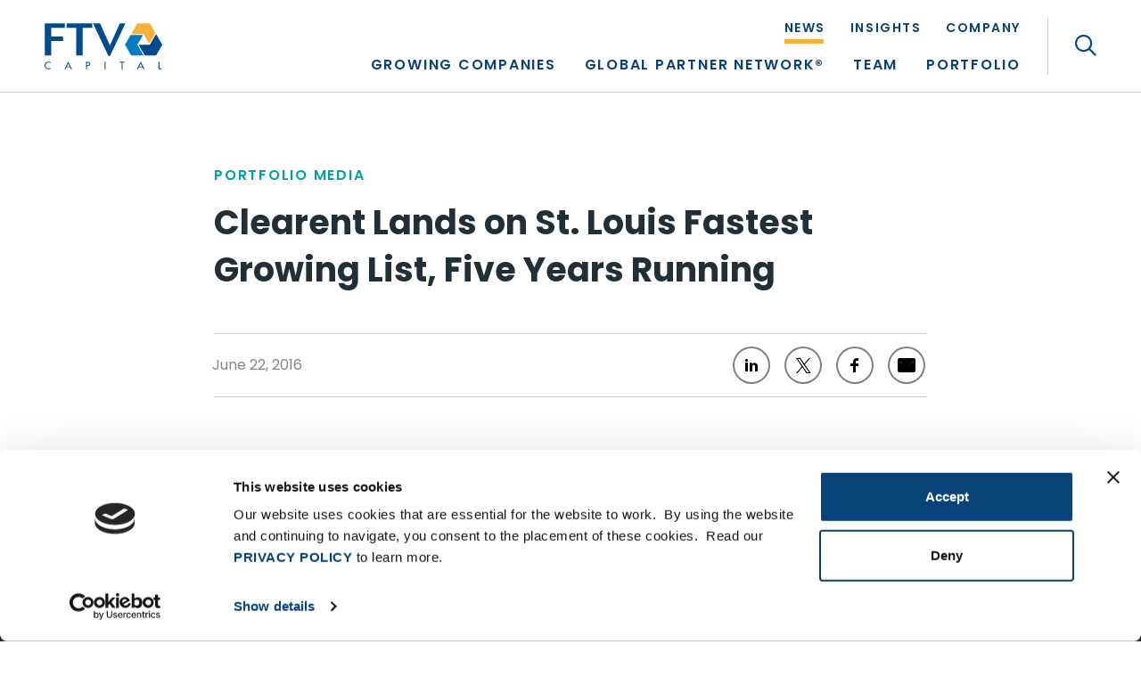

--- FILE ---
content_type: text/html; charset=UTF-8
request_url: https://ftvcapital.com/2016/clearent-lands-on-st-louis-fastest-growing-list-five-years-running/
body_size: 67812
content:
<!DOCTYPE html>
<html lang="en">
<head> <script type="text/javascript">
/* <![CDATA[ */
var gform;gform||(document.addEventListener("gform_main_scripts_loaded",function(){gform.scriptsLoaded=!0}),document.addEventListener("gform/theme/scripts_loaded",function(){gform.themeScriptsLoaded=!0}),window.addEventListener("DOMContentLoaded",function(){gform.domLoaded=!0}),gform={domLoaded:!1,scriptsLoaded:!1,themeScriptsLoaded:!1,isFormEditor:()=>"function"==typeof InitializeEditor,callIfLoaded:function(o){return!(!gform.domLoaded||!gform.scriptsLoaded||!gform.themeScriptsLoaded&&!gform.isFormEditor()||(gform.isFormEditor()&&console.warn("The use of gform.initializeOnLoaded() is deprecated in the form editor context and will be removed in Gravity Forms 3.1."),o(),0))},initializeOnLoaded:function(o){gform.callIfLoaded(o)||(document.addEventListener("gform_main_scripts_loaded",()=>{gform.scriptsLoaded=!0,gform.callIfLoaded(o)}),document.addEventListener("gform/theme/scripts_loaded",()=>{gform.themeScriptsLoaded=!0,gform.callIfLoaded(o)}),window.addEventListener("DOMContentLoaded",()=>{gform.domLoaded=!0,gform.callIfLoaded(o)}))},hooks:{action:{},filter:{}},addAction:function(o,r,e,t){gform.addHook("action",o,r,e,t)},addFilter:function(o,r,e,t){gform.addHook("filter",o,r,e,t)},doAction:function(o){gform.doHook("action",o,arguments)},applyFilters:function(o){return gform.doHook("filter",o,arguments)},removeAction:function(o,r){gform.removeHook("action",o,r)},removeFilter:function(o,r,e){gform.removeHook("filter",o,r,e)},addHook:function(o,r,e,t,n){null==gform.hooks[o][r]&&(gform.hooks[o][r]=[]);var d=gform.hooks[o][r];null==n&&(n=r+"_"+d.length),gform.hooks[o][r].push({tag:n,callable:e,priority:t=null==t?10:t})},doHook:function(r,o,e){var t;if(e=Array.prototype.slice.call(e,1),null!=gform.hooks[r][o]&&((o=gform.hooks[r][o]).sort(function(o,r){return o.priority-r.priority}),o.forEach(function(o){"function"!=typeof(t=o.callable)&&(t=window[t]),"action"==r?t.apply(null,e):e[0]=t.apply(null,e)})),"filter"==r)return e[0]},removeHook:function(o,r,t,n){var e;null!=gform.hooks[o][r]&&(e=(e=gform.hooks[o][r]).filter(function(o,r,e){return!!(null!=n&&n!=o.tag||null!=t&&t!=o.priority)}),gform.hooks[o][r]=e)}});
/* ]]> */
</script>
<meta charset="utf-8"><script>if(navigator.userAgent.match(/MSIE|Internet Explorer/i)||navigator.userAgent.match(/Trident\/7\..*?rv:11/i)){var href=document.location.href;if(!href.match(/[?&]nowprocket/)){if(href.indexOf("?")==-1){if(href.indexOf("#")==-1){document.location.href=href+"?nowprocket=1"}else{document.location.href=href.replace("#","?nowprocket=1#")}}else{if(href.indexOf("#")==-1){document.location.href=href+"&nowprocket=1"}else{document.location.href=href.replace("#","&nowprocket=1#")}}}}</script><script>(()=>{class RocketLazyLoadScripts{constructor(){this.v="2.0.4",this.userEvents=["keydown","keyup","mousedown","mouseup","mousemove","mouseover","mouseout","touchmove","touchstart","touchend","touchcancel","wheel","click","dblclick","input"],this.attributeEvents=["onblur","onclick","oncontextmenu","ondblclick","onfocus","onmousedown","onmouseenter","onmouseleave","onmousemove","onmouseout","onmouseover","onmouseup","onmousewheel","onscroll","onsubmit"]}async t(){this.i(),this.o(),/iP(ad|hone)/.test(navigator.userAgent)&&this.h(),this.u(),this.l(this),this.m(),this.k(this),this.p(this),this._(),await Promise.all([this.R(),this.L()]),this.lastBreath=Date.now(),this.S(this),this.P(),this.D(),this.O(),this.M(),await this.C(this.delayedScripts.normal),await this.C(this.delayedScripts.defer),await this.C(this.delayedScripts.async),await this.T(),await this.F(),await this.j(),await this.A(),window.dispatchEvent(new Event("rocket-allScriptsLoaded")),this.everythingLoaded=!0,this.lastTouchEnd&&await new Promise(t=>setTimeout(t,500-Date.now()+this.lastTouchEnd)),this.I(),this.H(),this.U(),this.W()}i(){this.CSPIssue=sessionStorage.getItem("rocketCSPIssue"),document.addEventListener("securitypolicyviolation",t=>{this.CSPIssue||"script-src-elem"!==t.violatedDirective||"data"!==t.blockedURI||(this.CSPIssue=!0,sessionStorage.setItem("rocketCSPIssue",!0))},{isRocket:!0})}o(){window.addEventListener("pageshow",t=>{this.persisted=t.persisted,this.realWindowLoadedFired=!0},{isRocket:!0}),window.addEventListener("pagehide",()=>{this.onFirstUserAction=null},{isRocket:!0})}h(){let t;function e(e){t=e}window.addEventListener("touchstart",e,{isRocket:!0}),window.addEventListener("touchend",function i(o){o.changedTouches[0]&&t.changedTouches[0]&&Math.abs(o.changedTouches[0].pageX-t.changedTouches[0].pageX)<10&&Math.abs(o.changedTouches[0].pageY-t.changedTouches[0].pageY)<10&&o.timeStamp-t.timeStamp<200&&(window.removeEventListener("touchstart",e,{isRocket:!0}),window.removeEventListener("touchend",i,{isRocket:!0}),"INPUT"===o.target.tagName&&"text"===o.target.type||(o.target.dispatchEvent(new TouchEvent("touchend",{target:o.target,bubbles:!0})),o.target.dispatchEvent(new MouseEvent("mouseover",{target:o.target,bubbles:!0})),o.target.dispatchEvent(new PointerEvent("click",{target:o.target,bubbles:!0,cancelable:!0,detail:1,clientX:o.changedTouches[0].clientX,clientY:o.changedTouches[0].clientY})),event.preventDefault()))},{isRocket:!0})}q(t){this.userActionTriggered||("mousemove"!==t.type||this.firstMousemoveIgnored?"keyup"===t.type||"mouseover"===t.type||"mouseout"===t.type||(this.userActionTriggered=!0,this.onFirstUserAction&&this.onFirstUserAction()):this.firstMousemoveIgnored=!0),"click"===t.type&&t.preventDefault(),t.stopPropagation(),t.stopImmediatePropagation(),"touchstart"===this.lastEvent&&"touchend"===t.type&&(this.lastTouchEnd=Date.now()),"click"===t.type&&(this.lastTouchEnd=0),this.lastEvent=t.type,t.composedPath&&t.composedPath()[0].getRootNode()instanceof ShadowRoot&&(t.rocketTarget=t.composedPath()[0]),this.savedUserEvents.push(t)}u(){this.savedUserEvents=[],this.userEventHandler=this.q.bind(this),this.userEvents.forEach(t=>window.addEventListener(t,this.userEventHandler,{passive:!1,isRocket:!0})),document.addEventListener("visibilitychange",this.userEventHandler,{isRocket:!0})}U(){this.userEvents.forEach(t=>window.removeEventListener(t,this.userEventHandler,{passive:!1,isRocket:!0})),document.removeEventListener("visibilitychange",this.userEventHandler,{isRocket:!0}),this.savedUserEvents.forEach(t=>{(t.rocketTarget||t.target).dispatchEvent(new window[t.constructor.name](t.type,t))})}m(){const t="return false",e=Array.from(this.attributeEvents,t=>"data-rocket-"+t),i="["+this.attributeEvents.join("],[")+"]",o="[data-rocket-"+this.attributeEvents.join("],[data-rocket-")+"]",s=(e,i,o)=>{o&&o!==t&&(e.setAttribute("data-rocket-"+i,o),e["rocket"+i]=new Function("event",o),e.setAttribute(i,t))};new MutationObserver(t=>{for(const n of t)"attributes"===n.type&&(n.attributeName.startsWith("data-rocket-")||this.everythingLoaded?n.attributeName.startsWith("data-rocket-")&&this.everythingLoaded&&this.N(n.target,n.attributeName.substring(12)):s(n.target,n.attributeName,n.target.getAttribute(n.attributeName))),"childList"===n.type&&n.addedNodes.forEach(t=>{if(t.nodeType===Node.ELEMENT_NODE)if(this.everythingLoaded)for(const i of[t,...t.querySelectorAll(o)])for(const t of i.getAttributeNames())e.includes(t)&&this.N(i,t.substring(12));else for(const e of[t,...t.querySelectorAll(i)])for(const t of e.getAttributeNames())this.attributeEvents.includes(t)&&s(e,t,e.getAttribute(t))})}).observe(document,{subtree:!0,childList:!0,attributeFilter:[...this.attributeEvents,...e]})}I(){this.attributeEvents.forEach(t=>{document.querySelectorAll("[data-rocket-"+t+"]").forEach(e=>{this.N(e,t)})})}N(t,e){const i=t.getAttribute("data-rocket-"+e);i&&(t.setAttribute(e,i),t.removeAttribute("data-rocket-"+e))}k(t){Object.defineProperty(HTMLElement.prototype,"onclick",{get(){return this.rocketonclick||null},set(e){this.rocketonclick=e,this.setAttribute(t.everythingLoaded?"onclick":"data-rocket-onclick","this.rocketonclick(event)")}})}S(t){function e(e,i){let o=e[i];e[i]=null,Object.defineProperty(e,i,{get:()=>o,set(s){t.everythingLoaded?o=s:e["rocket"+i]=o=s}})}e(document,"onreadystatechange"),e(window,"onload"),e(window,"onpageshow");try{Object.defineProperty(document,"readyState",{get:()=>t.rocketReadyState,set(e){t.rocketReadyState=e},configurable:!0}),document.readyState="loading"}catch(t){console.log("WPRocket DJE readyState conflict, bypassing")}}l(t){this.originalAddEventListener=EventTarget.prototype.addEventListener,this.originalRemoveEventListener=EventTarget.prototype.removeEventListener,this.savedEventListeners=[],EventTarget.prototype.addEventListener=function(e,i,o){o&&o.isRocket||!t.B(e,this)&&!t.userEvents.includes(e)||t.B(e,this)&&!t.userActionTriggered||e.startsWith("rocket-")||t.everythingLoaded?t.originalAddEventListener.call(this,e,i,o):(t.savedEventListeners.push({target:this,remove:!1,type:e,func:i,options:o}),"mouseenter"!==e&&"mouseleave"!==e||t.originalAddEventListener.call(this,e,t.savedUserEvents.push,o))},EventTarget.prototype.removeEventListener=function(e,i,o){o&&o.isRocket||!t.B(e,this)&&!t.userEvents.includes(e)||t.B(e,this)&&!t.userActionTriggered||e.startsWith("rocket-")||t.everythingLoaded?t.originalRemoveEventListener.call(this,e,i,o):t.savedEventListeners.push({target:this,remove:!0,type:e,func:i,options:o})}}J(t,e){this.savedEventListeners=this.savedEventListeners.filter(i=>{let o=i.type,s=i.target||window;return e!==o||t!==s||(this.B(o,s)&&(i.type="rocket-"+o),this.$(i),!1)})}H(){EventTarget.prototype.addEventListener=this.originalAddEventListener,EventTarget.prototype.removeEventListener=this.originalRemoveEventListener,this.savedEventListeners.forEach(t=>this.$(t))}$(t){t.remove?this.originalRemoveEventListener.call(t.target,t.type,t.func,t.options):this.originalAddEventListener.call(t.target,t.type,t.func,t.options)}p(t){let e;function i(e){return t.everythingLoaded?e:e.split(" ").map(t=>"load"===t||t.startsWith("load.")?"rocket-jquery-load":t).join(" ")}function o(o){function s(e){const s=o.fn[e];o.fn[e]=o.fn.init.prototype[e]=function(){return this[0]===window&&t.userActionTriggered&&("string"==typeof arguments[0]||arguments[0]instanceof String?arguments[0]=i(arguments[0]):"object"==typeof arguments[0]&&Object.keys(arguments[0]).forEach(t=>{const e=arguments[0][t];delete arguments[0][t],arguments[0][i(t)]=e})),s.apply(this,arguments),this}}if(o&&o.fn&&!t.allJQueries.includes(o)){const e={DOMContentLoaded:[],"rocket-DOMContentLoaded":[]};for(const t in e)document.addEventListener(t,()=>{e[t].forEach(t=>t())},{isRocket:!0});o.fn.ready=o.fn.init.prototype.ready=function(i){function s(){parseInt(o.fn.jquery)>2?setTimeout(()=>i.bind(document)(o)):i.bind(document)(o)}return"function"==typeof i&&(t.realDomReadyFired?!t.userActionTriggered||t.fauxDomReadyFired?s():e["rocket-DOMContentLoaded"].push(s):e.DOMContentLoaded.push(s)),o([])},s("on"),s("one"),s("off"),t.allJQueries.push(o)}e=o}t.allJQueries=[],o(window.jQuery),Object.defineProperty(window,"jQuery",{get:()=>e,set(t){o(t)}})}P(){const t=new Map;document.write=document.writeln=function(e){const i=document.currentScript,o=document.createRange(),s=i.parentElement;let n=t.get(i);void 0===n&&(n=i.nextSibling,t.set(i,n));const c=document.createDocumentFragment();o.setStart(c,0),c.appendChild(o.createContextualFragment(e)),s.insertBefore(c,n)}}async R(){return new Promise(t=>{this.userActionTriggered?t():this.onFirstUserAction=t})}async L(){return new Promise(t=>{document.addEventListener("DOMContentLoaded",()=>{this.realDomReadyFired=!0,t()},{isRocket:!0})})}async j(){return this.realWindowLoadedFired?Promise.resolve():new Promise(t=>{window.addEventListener("load",t,{isRocket:!0})})}M(){this.pendingScripts=[];this.scriptsMutationObserver=new MutationObserver(t=>{for(const e of t)e.addedNodes.forEach(t=>{"SCRIPT"!==t.tagName||t.noModule||t.isWPRocket||this.pendingScripts.push({script:t,promise:new Promise(e=>{const i=()=>{const i=this.pendingScripts.findIndex(e=>e.script===t);i>=0&&this.pendingScripts.splice(i,1),e()};t.addEventListener("load",i,{isRocket:!0}),t.addEventListener("error",i,{isRocket:!0}),setTimeout(i,1e3)})})})}),this.scriptsMutationObserver.observe(document,{childList:!0,subtree:!0})}async F(){await this.X(),this.pendingScripts.length?(await this.pendingScripts[0].promise,await this.F()):this.scriptsMutationObserver.disconnect()}D(){this.delayedScripts={normal:[],async:[],defer:[]},document.querySelectorAll("script[type$=rocketlazyloadscript]").forEach(t=>{t.hasAttribute("data-rocket-src")?t.hasAttribute("async")&&!1!==t.async?this.delayedScripts.async.push(t):t.hasAttribute("defer")&&!1!==t.defer||"module"===t.getAttribute("data-rocket-type")?this.delayedScripts.defer.push(t):this.delayedScripts.normal.push(t):this.delayedScripts.normal.push(t)})}async _(){await this.L();let t=[];document.querySelectorAll("script[type$=rocketlazyloadscript][data-rocket-src]").forEach(e=>{let i=e.getAttribute("data-rocket-src");if(i&&!i.startsWith("data:")){i.startsWith("//")&&(i=location.protocol+i);try{const o=new URL(i).origin;o!==location.origin&&t.push({src:o,crossOrigin:e.crossOrigin||"module"===e.getAttribute("data-rocket-type")})}catch(t){}}}),t=[...new Map(t.map(t=>[JSON.stringify(t),t])).values()],this.Y(t,"preconnect")}async G(t){if(await this.K(),!0!==t.noModule||!("noModule"in HTMLScriptElement.prototype))return new Promise(e=>{let i;function o(){(i||t).setAttribute("data-rocket-status","executed"),e()}try{if(navigator.userAgent.includes("Firefox/")||""===navigator.vendor||this.CSPIssue)i=document.createElement("script"),[...t.attributes].forEach(t=>{let e=t.nodeName;"type"!==e&&("data-rocket-type"===e&&(e="type"),"data-rocket-src"===e&&(e="src"),i.setAttribute(e,t.nodeValue))}),t.text&&(i.text=t.text),t.nonce&&(i.nonce=t.nonce),i.hasAttribute("src")?(i.addEventListener("load",o,{isRocket:!0}),i.addEventListener("error",()=>{i.setAttribute("data-rocket-status","failed-network"),e()},{isRocket:!0}),setTimeout(()=>{i.isConnected||e()},1)):(i.text=t.text,o()),i.isWPRocket=!0,t.parentNode.replaceChild(i,t);else{const i=t.getAttribute("data-rocket-type"),s=t.getAttribute("data-rocket-src");i?(t.type=i,t.removeAttribute("data-rocket-type")):t.removeAttribute("type"),t.addEventListener("load",o,{isRocket:!0}),t.addEventListener("error",i=>{this.CSPIssue&&i.target.src.startsWith("data:")?(console.log("WPRocket: CSP fallback activated"),t.removeAttribute("src"),this.G(t).then(e)):(t.setAttribute("data-rocket-status","failed-network"),e())},{isRocket:!0}),s?(t.fetchPriority="high",t.removeAttribute("data-rocket-src"),t.src=s):t.src="data:text/javascript;base64,"+window.btoa(unescape(encodeURIComponent(t.text)))}}catch(i){t.setAttribute("data-rocket-status","failed-transform"),e()}});t.setAttribute("data-rocket-status","skipped")}async C(t){const e=t.shift();return e?(e.isConnected&&await this.G(e),this.C(t)):Promise.resolve()}O(){this.Y([...this.delayedScripts.normal,...this.delayedScripts.defer,...this.delayedScripts.async],"preload")}Y(t,e){this.trash=this.trash||[];let i=!0;var o=document.createDocumentFragment();t.forEach(t=>{const s=t.getAttribute&&t.getAttribute("data-rocket-src")||t.src;if(s&&!s.startsWith("data:")){const n=document.createElement("link");n.href=s,n.rel=e,"preconnect"!==e&&(n.as="script",n.fetchPriority=i?"high":"low"),t.getAttribute&&"module"===t.getAttribute("data-rocket-type")&&(n.crossOrigin=!0),t.crossOrigin&&(n.crossOrigin=t.crossOrigin),t.integrity&&(n.integrity=t.integrity),t.nonce&&(n.nonce=t.nonce),o.appendChild(n),this.trash.push(n),i=!1}}),document.head.appendChild(o)}W(){this.trash.forEach(t=>t.remove())}async T(){try{document.readyState="interactive"}catch(t){}this.fauxDomReadyFired=!0;try{await this.K(),this.J(document,"readystatechange"),document.dispatchEvent(new Event("rocket-readystatechange")),await this.K(),document.rocketonreadystatechange&&document.rocketonreadystatechange(),await this.K(),this.J(document,"DOMContentLoaded"),document.dispatchEvent(new Event("rocket-DOMContentLoaded")),await this.K(),this.J(window,"DOMContentLoaded"),window.dispatchEvent(new Event("rocket-DOMContentLoaded"))}catch(t){console.error(t)}}async A(){try{document.readyState="complete"}catch(t){}try{await this.K(),this.J(document,"readystatechange"),document.dispatchEvent(new Event("rocket-readystatechange")),await this.K(),document.rocketonreadystatechange&&document.rocketonreadystatechange(),await this.K(),this.J(window,"load"),window.dispatchEvent(new Event("rocket-load")),await this.K(),window.rocketonload&&window.rocketonload(),await this.K(),this.allJQueries.forEach(t=>t(window).trigger("rocket-jquery-load")),await this.K(),this.J(window,"pageshow");const t=new Event("rocket-pageshow");t.persisted=this.persisted,window.dispatchEvent(t),await this.K(),window.rocketonpageshow&&window.rocketonpageshow({persisted:this.persisted})}catch(t){console.error(t)}}async K(){Date.now()-this.lastBreath>45&&(await this.X(),this.lastBreath=Date.now())}async X(){return document.hidden?new Promise(t=>setTimeout(t)):new Promise(t=>requestAnimationFrame(t))}B(t,e){return e===document&&"readystatechange"===t||(e===document&&"DOMContentLoaded"===t||(e===window&&"DOMContentLoaded"===t||(e===window&&"load"===t||e===window&&"pageshow"===t)))}static run(){(new RocketLazyLoadScripts).t()}}RocketLazyLoadScripts.run()})();</script>

	<!-- Meta, Viewport & Title 
	================================================== -->
	
	<meta http-equiv="X-UA-Compatible" content="IE=edge">
	<meta name="viewport" content="width=device-width, initial-scale=1">
	<!-- The above 3 meta tags *must* come first in the head; any other head content must come *after* these tags -->
	
	<script data-cfasync="false" data-no-defer="1" data-no-minify="1" data-no-optimize="1">var ewww_webp_supported=!1;function check_webp_feature(A,e){var w;e=void 0!==e?e:function(){},ewww_webp_supported?e(ewww_webp_supported):((w=new Image).onload=function(){ewww_webp_supported=0<w.width&&0<w.height,e&&e(ewww_webp_supported)},w.onerror=function(){e&&e(!1)},w.src="data:image/webp;base64,"+{alpha:"UklGRkoAAABXRUJQVlA4WAoAAAAQAAAAAAAAAAAAQUxQSAwAAAARBxAR/Q9ERP8DAABWUDggGAAAABQBAJ0BKgEAAQAAAP4AAA3AAP7mtQAAAA=="}[A])}check_webp_feature("alpha");</script><script data-cfasync="false" data-no-defer="1" data-no-minify="1" data-no-optimize="1">var Arrive=function(c,w){"use strict";if(c.MutationObserver&&"undefined"!=typeof HTMLElement){var r,a=0,u=(r=HTMLElement.prototype.matches||HTMLElement.prototype.webkitMatchesSelector||HTMLElement.prototype.mozMatchesSelector||HTMLElement.prototype.msMatchesSelector,{matchesSelector:function(e,t){return e instanceof HTMLElement&&r.call(e,t)},addMethod:function(e,t,r){var a=e[t];e[t]=function(){return r.length==arguments.length?r.apply(this,arguments):"function"==typeof a?a.apply(this,arguments):void 0}},callCallbacks:function(e,t){t&&t.options.onceOnly&&1==t.firedElems.length&&(e=[e[0]]);for(var r,a=0;r=e[a];a++)r&&r.callback&&r.callback.call(r.elem,r.elem);t&&t.options.onceOnly&&1==t.firedElems.length&&t.me.unbindEventWithSelectorAndCallback.call(t.target,t.selector,t.callback)},checkChildNodesRecursively:function(e,t,r,a){for(var i,n=0;i=e[n];n++)r(i,t,a)&&a.push({callback:t.callback,elem:i}),0<i.childNodes.length&&u.checkChildNodesRecursively(i.childNodes,t,r,a)},mergeArrays:function(e,t){var r,a={};for(r in e)e.hasOwnProperty(r)&&(a[r]=e[r]);for(r in t)t.hasOwnProperty(r)&&(a[r]=t[r]);return a},toElementsArray:function(e){return e=void 0!==e&&("number"!=typeof e.length||e===c)?[e]:e}}),e=(l.prototype.addEvent=function(e,t,r,a){a={target:e,selector:t,options:r,callback:a,firedElems:[]};return this._beforeAdding&&this._beforeAdding(a),this._eventsBucket.push(a),a},l.prototype.removeEvent=function(e){for(var t,r=this._eventsBucket.length-1;t=this._eventsBucket[r];r--)e(t)&&(this._beforeRemoving&&this._beforeRemoving(t),(t=this._eventsBucket.splice(r,1))&&t.length&&(t[0].callback=null))},l.prototype.beforeAdding=function(e){this._beforeAdding=e},l.prototype.beforeRemoving=function(e){this._beforeRemoving=e},l),t=function(i,n){var o=new e,l=this,s={fireOnAttributesModification:!1};return o.beforeAdding(function(t){var e=t.target;e!==c.document&&e!==c||(e=document.getElementsByTagName("html")[0]);var r=new MutationObserver(function(e){n.call(this,e,t)}),a=i(t.options);r.observe(e,a),t.observer=r,t.me=l}),o.beforeRemoving(function(e){e.observer.disconnect()}),this.bindEvent=function(e,t,r){t=u.mergeArrays(s,t);for(var a=u.toElementsArray(this),i=0;i<a.length;i++)o.addEvent(a[i],e,t,r)},this.unbindEvent=function(){var r=u.toElementsArray(this);o.removeEvent(function(e){for(var t=0;t<r.length;t++)if(this===w||e.target===r[t])return!0;return!1})},this.unbindEventWithSelectorOrCallback=function(r){var a=u.toElementsArray(this),i=r,e="function"==typeof r?function(e){for(var t=0;t<a.length;t++)if((this===w||e.target===a[t])&&e.callback===i)return!0;return!1}:function(e){for(var t=0;t<a.length;t++)if((this===w||e.target===a[t])&&e.selector===r)return!0;return!1};o.removeEvent(e)},this.unbindEventWithSelectorAndCallback=function(r,a){var i=u.toElementsArray(this);o.removeEvent(function(e){for(var t=0;t<i.length;t++)if((this===w||e.target===i[t])&&e.selector===r&&e.callback===a)return!0;return!1})},this},i=new function(){var s={fireOnAttributesModification:!1,onceOnly:!1,existing:!1};function n(e,t,r){return!(!u.matchesSelector(e,t.selector)||(e._id===w&&(e._id=a++),-1!=t.firedElems.indexOf(e._id)))&&(t.firedElems.push(e._id),!0)}var c=(i=new t(function(e){var t={attributes:!1,childList:!0,subtree:!0};return e.fireOnAttributesModification&&(t.attributes=!0),t},function(e,i){e.forEach(function(e){var t=e.addedNodes,r=e.target,a=[];null!==t&&0<t.length?u.checkChildNodesRecursively(t,i,n,a):"attributes"===e.type&&n(r,i)&&a.push({callback:i.callback,elem:r}),u.callCallbacks(a,i)})})).bindEvent;return i.bindEvent=function(e,t,r){t=void 0===r?(r=t,s):u.mergeArrays(s,t);var a=u.toElementsArray(this);if(t.existing){for(var i=[],n=0;n<a.length;n++)for(var o=a[n].querySelectorAll(e),l=0;l<o.length;l++)i.push({callback:r,elem:o[l]});if(t.onceOnly&&i.length)return r.call(i[0].elem,i[0].elem);setTimeout(u.callCallbacks,1,i)}c.call(this,e,t,r)},i},o=new function(){var a={};function i(e,t){return u.matchesSelector(e,t.selector)}var n=(o=new t(function(){return{childList:!0,subtree:!0}},function(e,r){e.forEach(function(e){var t=e.removedNodes,e=[];null!==t&&0<t.length&&u.checkChildNodesRecursively(t,r,i,e),u.callCallbacks(e,r)})})).bindEvent;return o.bindEvent=function(e,t,r){t=void 0===r?(r=t,a):u.mergeArrays(a,t),n.call(this,e,t,r)},o};d(HTMLElement.prototype),d(NodeList.prototype),d(HTMLCollection.prototype),d(HTMLDocument.prototype),d(Window.prototype);var n={};return s(i,n,"unbindAllArrive"),s(o,n,"unbindAllLeave"),n}function l(){this._eventsBucket=[],this._beforeAdding=null,this._beforeRemoving=null}function s(e,t,r){u.addMethod(t,r,e.unbindEvent),u.addMethod(t,r,e.unbindEventWithSelectorOrCallback),u.addMethod(t,r,e.unbindEventWithSelectorAndCallback)}function d(e){e.arrive=i.bindEvent,s(i,e,"unbindArrive"),e.leave=o.bindEvent,s(o,e,"unbindLeave")}}(window,void 0),ewww_webp_supported=!1;function check_webp_feature(e,t){var r;ewww_webp_supported?t(ewww_webp_supported):((r=new Image).onload=function(){ewww_webp_supported=0<r.width&&0<r.height,t(ewww_webp_supported)},r.onerror=function(){t(!1)},r.src="data:image/webp;base64,"+{alpha:"UklGRkoAAABXRUJQVlA4WAoAAAAQAAAAAAAAAAAAQUxQSAwAAAARBxAR/Q9ERP8DAABWUDggGAAAABQBAJ0BKgEAAQAAAP4AAA3AAP7mtQAAAA==",animation:"UklGRlIAAABXRUJQVlA4WAoAAAASAAAAAAAAAAAAQU5JTQYAAAD/////AABBTk1GJgAAAAAAAAAAAAAAAAAAAGQAAABWUDhMDQAAAC8AAAAQBxAREYiI/gcA"}[e])}function ewwwLoadImages(e){if(e){for(var t=document.querySelectorAll(".batch-image img, .image-wrapper a, .ngg-pro-masonry-item a, .ngg-galleria-offscreen-seo-wrapper a"),r=0,a=t.length;r<a;r++)ewwwAttr(t[r],"data-src",t[r].getAttribute("data-webp")),ewwwAttr(t[r],"data-thumbnail",t[r].getAttribute("data-webp-thumbnail"));for(var i=document.querySelectorAll("div.woocommerce-product-gallery__image"),r=0,a=i.length;r<a;r++)ewwwAttr(i[r],"data-thumb",i[r].getAttribute("data-webp-thumb"))}for(var n=document.querySelectorAll("video"),r=0,a=n.length;r<a;r++)ewwwAttr(n[r],"poster",e?n[r].getAttribute("data-poster-webp"):n[r].getAttribute("data-poster-image"));for(var o,l=document.querySelectorAll("img.ewww_webp_lazy_load"),r=0,a=l.length;r<a;r++)e&&(ewwwAttr(l[r],"data-lazy-srcset",l[r].getAttribute("data-lazy-srcset-webp")),ewwwAttr(l[r],"data-srcset",l[r].getAttribute("data-srcset-webp")),ewwwAttr(l[r],"data-lazy-src",l[r].getAttribute("data-lazy-src-webp")),ewwwAttr(l[r],"data-src",l[r].getAttribute("data-src-webp")),ewwwAttr(l[r],"data-orig-file",l[r].getAttribute("data-webp-orig-file")),ewwwAttr(l[r],"data-medium-file",l[r].getAttribute("data-webp-medium-file")),ewwwAttr(l[r],"data-large-file",l[r].getAttribute("data-webp-large-file")),null!=(o=l[r].getAttribute("srcset"))&&!1!==o&&o.includes("R0lGOD")&&ewwwAttr(l[r],"src",l[r].getAttribute("data-lazy-src-webp"))),l[r].className=l[r].className.replace(/\bewww_webp_lazy_load\b/,"");for(var s=document.querySelectorAll(".ewww_webp"),r=0,a=s.length;r<a;r++)e?(ewwwAttr(s[r],"srcset",s[r].getAttribute("data-srcset-webp")),ewwwAttr(s[r],"src",s[r].getAttribute("data-src-webp")),ewwwAttr(s[r],"data-orig-file",s[r].getAttribute("data-webp-orig-file")),ewwwAttr(s[r],"data-medium-file",s[r].getAttribute("data-webp-medium-file")),ewwwAttr(s[r],"data-large-file",s[r].getAttribute("data-webp-large-file")),ewwwAttr(s[r],"data-large_image",s[r].getAttribute("data-webp-large_image")),ewwwAttr(s[r],"data-src",s[r].getAttribute("data-webp-src"))):(ewwwAttr(s[r],"srcset",s[r].getAttribute("data-srcset-img")),ewwwAttr(s[r],"src",s[r].getAttribute("data-src-img"))),s[r].className=s[r].className.replace(/\bewww_webp\b/,"ewww_webp_loaded");window.jQuery&&jQuery.fn.isotope&&jQuery.fn.imagesLoaded&&(jQuery(".fusion-posts-container-infinite").imagesLoaded(function(){jQuery(".fusion-posts-container-infinite").hasClass("isotope")&&jQuery(".fusion-posts-container-infinite").isotope()}),jQuery(".fusion-portfolio:not(.fusion-recent-works) .fusion-portfolio-wrapper").imagesLoaded(function(){jQuery(".fusion-portfolio:not(.fusion-recent-works) .fusion-portfolio-wrapper").isotope()}))}function ewwwWebPInit(e){ewwwLoadImages(e),ewwwNggLoadGalleries(e),document.arrive(".ewww_webp",function(){ewwwLoadImages(e)}),document.arrive(".ewww_webp_lazy_load",function(){ewwwLoadImages(e)}),document.arrive("videos",function(){ewwwLoadImages(e)}),"loading"==document.readyState?document.addEventListener("DOMContentLoaded",ewwwJSONParserInit):("undefined"!=typeof galleries&&ewwwNggParseGalleries(e),ewwwWooParseVariations(e))}function ewwwAttr(e,t,r){null!=r&&!1!==r&&e.setAttribute(t,r)}function ewwwJSONParserInit(){"undefined"!=typeof galleries&&check_webp_feature("alpha",ewwwNggParseGalleries),check_webp_feature("alpha",ewwwWooParseVariations)}function ewwwWooParseVariations(e){if(e)for(var t=document.querySelectorAll("form.variations_form"),r=0,a=t.length;r<a;r++){var i=t[r].getAttribute("data-product_variations"),n=!1;try{for(var o in i=JSON.parse(i))void 0!==i[o]&&void 0!==i[o].image&&(void 0!==i[o].image.src_webp&&(i[o].image.src=i[o].image.src_webp,n=!0),void 0!==i[o].image.srcset_webp&&(i[o].image.srcset=i[o].image.srcset_webp,n=!0),void 0!==i[o].image.full_src_webp&&(i[o].image.full_src=i[o].image.full_src_webp,n=!0),void 0!==i[o].image.gallery_thumbnail_src_webp&&(i[o].image.gallery_thumbnail_src=i[o].image.gallery_thumbnail_src_webp,n=!0),void 0!==i[o].image.thumb_src_webp&&(i[o].image.thumb_src=i[o].image.thumb_src_webp,n=!0));n&&ewwwAttr(t[r],"data-product_variations",JSON.stringify(i))}catch(e){}}}function ewwwNggParseGalleries(e){if(e)for(var t in galleries){var r=galleries[t];galleries[t].images_list=ewwwNggParseImageList(r.images_list)}}function ewwwNggLoadGalleries(e){e&&document.addEventListener("ngg.galleria.themeadded",function(e,t){window.ngg_galleria._create_backup=window.ngg_galleria.create,window.ngg_galleria.create=function(e,t){var r=$(e).data("id");return galleries["gallery_"+r].images_list=ewwwNggParseImageList(galleries["gallery_"+r].images_list),window.ngg_galleria._create_backup(e,t)}})}function ewwwNggParseImageList(e){for(var t in e){var r=e[t];if(void 0!==r["image-webp"]&&(e[t].image=r["image-webp"],delete e[t]["image-webp"]),void 0!==r["thumb-webp"]&&(e[t].thumb=r["thumb-webp"],delete e[t]["thumb-webp"]),void 0!==r.full_image_webp&&(e[t].full_image=r.full_image_webp,delete e[t].full_image_webp),void 0!==r.srcsets)for(var a in r.srcsets)nggSrcset=r.srcsets[a],void 0!==r.srcsets[a+"-webp"]&&(e[t].srcsets[a]=r.srcsets[a+"-webp"],delete e[t].srcsets[a+"-webp"]);if(void 0!==r.full_srcsets)for(var i in r.full_srcsets)nggFSrcset=r.full_srcsets[i],void 0!==r.full_srcsets[i+"-webp"]&&(e[t].full_srcsets[i]=r.full_srcsets[i+"-webp"],delete e[t].full_srcsets[i+"-webp"])}return e}check_webp_feature("alpha",ewwwWebPInit);</script><meta name='robots' content='index, follow, max-image-preview:large, max-snippet:-1, max-video-preview:-1' />

	<!-- This site is optimized with the Yoast SEO plugin v26.7 - https://yoast.com/wordpress/plugins/seo/ -->
	<title>Clearent Lands on St. Louis Fastest Growing List, Five Years Running &#8226; FTV Management Company, L.P.</title><link rel="preload" href="https://ftvcapital.com/wp-content/uploads/2021/01/brand-ftv.svg" as="image" fetchpriority="high">
<style id="wpr-usedcss">img:is([sizes=auto i],[sizes^="auto," i]){contain-intrinsic-size:3000px 1500px}:where(.wp-block-button__link){border-radius:9999px;box-shadow:none;padding:calc(.667em + 2px) calc(1.333em + 2px);text-decoration:none}:root :where(.wp-block-button .wp-block-button__link.is-style-outline),:root :where(.wp-block-button.is-style-outline>.wp-block-button__link){border:2px solid;padding:.667em 1.333em}:root :where(.wp-block-button .wp-block-button__link.is-style-outline:not(.has-text-color)),:root :where(.wp-block-button.is-style-outline>.wp-block-button__link:not(.has-text-color)){color:currentColor}:root :where(.wp-block-button .wp-block-button__link.is-style-outline:not(.has-background)),:root :where(.wp-block-button.is-style-outline>.wp-block-button__link:not(.has-background)){background-color:initial;background-image:none}:where(.wp-block-calendar table:not(.has-background) th){background:#ddd}:where(.wp-block-columns){margin-bottom:1.75em}:where(.wp-block-columns.has-background){padding:1.25em 2.375em}:where(.wp-block-post-comments input[type=submit]){border:none}:where(.wp-block-cover-image:not(.has-text-color)),:where(.wp-block-cover:not(.has-text-color)){color:#fff}:where(.wp-block-cover-image.is-light:not(.has-text-color)),:where(.wp-block-cover.is-light:not(.has-text-color)){color:#000}:root :where(.wp-block-cover h1:not(.has-text-color)),:root :where(.wp-block-cover h2:not(.has-text-color)),:root :where(.wp-block-cover h3:not(.has-text-color)),:root :where(.wp-block-cover h4:not(.has-text-color)),:root :where(.wp-block-cover h5:not(.has-text-color)),:root :where(.wp-block-cover h6:not(.has-text-color)),:root :where(.wp-block-cover p:not(.has-text-color)){color:inherit}:where(.wp-block-file){margin-bottom:1.5em}:where(.wp-block-file__button){border-radius:2em;display:inline-block;padding:.5em 1em}:where(.wp-block-file__button):is(a):active,:where(.wp-block-file__button):is(a):focus,:where(.wp-block-file__button):is(a):hover,:where(.wp-block-file__button):is(a):visited{box-shadow:none;color:#fff;opacity:.85;text-decoration:none}:where(.wp-block-group.wp-block-group-is-layout-constrained){position:relative}:root :where(.wp-block-image.is-style-rounded img,.wp-block-image .is-style-rounded img){border-radius:9999px}:where(.wp-block-latest-comments:not([style*=line-height] .wp-block-latest-comments__comment)){line-height:1.1}:where(.wp-block-latest-comments:not([style*=line-height] .wp-block-latest-comments__comment-excerpt p)){line-height:1.8}:root :where(.wp-block-latest-posts.is-grid){padding:0}:root :where(.wp-block-latest-posts.wp-block-latest-posts__list){padding-left:0}ul{box-sizing:border-box}:root :where(.wp-block-list.has-background){padding:1.25em 2.375em}:where(.wp-block-navigation.has-background .wp-block-navigation-item a:not(.wp-element-button)),:where(.wp-block-navigation.has-background .wp-block-navigation-submenu a:not(.wp-element-button)){padding:.5em 1em}:where(.wp-block-navigation .wp-block-navigation__submenu-container .wp-block-navigation-item a:not(.wp-element-button)),:where(.wp-block-navigation .wp-block-navigation__submenu-container .wp-block-navigation-submenu a:not(.wp-element-button)),:where(.wp-block-navigation .wp-block-navigation__submenu-container .wp-block-navigation-submenu button.wp-block-navigation-item__content),:where(.wp-block-navigation .wp-block-navigation__submenu-container .wp-block-pages-list__item button.wp-block-navigation-item__content){padding:.5em 1em}:root :where(p.has-background){padding:1.25em 2.375em}:where(p.has-text-color:not(.has-link-color)) a{color:inherit}:where(.wp-block-post-comments-form) input:not([type=submit]),:where(.wp-block-post-comments-form) textarea{border:1px solid #949494;font-family:inherit;font-size:1em}:where(.wp-block-post-comments-form) input:where(:not([type=submit]):not([type=checkbox])),:where(.wp-block-post-comments-form) textarea{padding:calc(.667em + 2px)}:where(.wp-block-post-excerpt){box-sizing:border-box;margin-bottom:var(--wp--style--block-gap);margin-top:var(--wp--style--block-gap)}:where(.wp-block-preformatted.has-background){padding:1.25em 2.375em}:where(.wp-block-search__button){border:1px solid #ccc;padding:6px 10px}:where(.wp-block-search__input){font-family:inherit;font-size:inherit;font-style:inherit;font-weight:inherit;letter-spacing:inherit;line-height:inherit;text-transform:inherit}:where(.wp-block-search__button-inside .wp-block-search__inside-wrapper){border:1px solid #949494;box-sizing:border-box;padding:4px}:where(.wp-block-search__button-inside .wp-block-search__inside-wrapper) .wp-block-search__input{border:none;border-radius:0;padding:0 4px}:where(.wp-block-search__button-inside .wp-block-search__inside-wrapper) .wp-block-search__input:focus{outline:0}:where(.wp-block-search__button-inside .wp-block-search__inside-wrapper) :where(.wp-block-search__button){padding:4px 8px}:root :where(.wp-block-separator.is-style-dots){height:auto;line-height:1;text-align:center}:root :where(.wp-block-separator.is-style-dots):before{color:currentColor;content:"···";font-family:serif;font-size:1.5em;letter-spacing:2em;padding-left:2em}:root :where(.wp-block-site-logo.is-style-rounded){border-radius:9999px}:where(.wp-block-social-links:not(.is-style-logos-only)) .wp-social-link{background-color:#f0f0f0;color:#444}:where(.wp-block-social-links:not(.is-style-logos-only)) .wp-social-link-amazon{background-color:#f90;color:#fff}:where(.wp-block-social-links:not(.is-style-logos-only)) .wp-social-link-bandcamp{background-color:#1ea0c3;color:#fff}:where(.wp-block-social-links:not(.is-style-logos-only)) .wp-social-link-behance{background-color:#0757fe;color:#fff}:where(.wp-block-social-links:not(.is-style-logos-only)) .wp-social-link-bluesky{background-color:#0a7aff;color:#fff}:where(.wp-block-social-links:not(.is-style-logos-only)) .wp-social-link-codepen{background-color:#1e1f26;color:#fff}:where(.wp-block-social-links:not(.is-style-logos-only)) .wp-social-link-deviantart{background-color:#02e49b;color:#fff}:where(.wp-block-social-links:not(.is-style-logos-only)) .wp-social-link-discord{background-color:#5865f2;color:#fff}:where(.wp-block-social-links:not(.is-style-logos-only)) .wp-social-link-dribbble{background-color:#e94c89;color:#fff}:where(.wp-block-social-links:not(.is-style-logos-only)) .wp-social-link-dropbox{background-color:#4280ff;color:#fff}:where(.wp-block-social-links:not(.is-style-logos-only)) .wp-social-link-etsy{background-color:#f45800;color:#fff}:where(.wp-block-social-links:not(.is-style-logos-only)) .wp-social-link-facebook{background-color:#0866ff;color:#fff}:where(.wp-block-social-links:not(.is-style-logos-only)) .wp-social-link-fivehundredpx{background-color:#000;color:#fff}:where(.wp-block-social-links:not(.is-style-logos-only)) .wp-social-link-flickr{background-color:#0461dd;color:#fff}:where(.wp-block-social-links:not(.is-style-logos-only)) .wp-social-link-foursquare{background-color:#e65678;color:#fff}:where(.wp-block-social-links:not(.is-style-logos-only)) .wp-social-link-github{background-color:#24292d;color:#fff}:where(.wp-block-social-links:not(.is-style-logos-only)) .wp-social-link-goodreads{background-color:#eceadd;color:#382110}:where(.wp-block-social-links:not(.is-style-logos-only)) .wp-social-link-google{background-color:#ea4434;color:#fff}:where(.wp-block-social-links:not(.is-style-logos-only)) .wp-social-link-gravatar{background-color:#1d4fc4;color:#fff}:where(.wp-block-social-links:not(.is-style-logos-only)) .wp-social-link-instagram{background-color:#f00075;color:#fff}:where(.wp-block-social-links:not(.is-style-logos-only)) .wp-social-link-lastfm{background-color:#e21b24;color:#fff}:where(.wp-block-social-links:not(.is-style-logos-only)) .wp-social-link-linkedin{background-color:#0d66c2;color:#fff}:where(.wp-block-social-links:not(.is-style-logos-only)) .wp-social-link-mastodon{background-color:#3288d4;color:#fff}:where(.wp-block-social-links:not(.is-style-logos-only)) .wp-social-link-medium{background-color:#000;color:#fff}:where(.wp-block-social-links:not(.is-style-logos-only)) .wp-social-link-meetup{background-color:#f6405f;color:#fff}:where(.wp-block-social-links:not(.is-style-logos-only)) .wp-social-link-patreon{background-color:#000;color:#fff}:where(.wp-block-social-links:not(.is-style-logos-only)) .wp-social-link-pinterest{background-color:#e60122;color:#fff}:where(.wp-block-social-links:not(.is-style-logos-only)) .wp-social-link-pocket{background-color:#ef4155;color:#fff}:where(.wp-block-social-links:not(.is-style-logos-only)) .wp-social-link-reddit{background-color:#ff4500;color:#fff}:where(.wp-block-social-links:not(.is-style-logos-only)) .wp-social-link-skype{background-color:#0478d7;color:#fff}:where(.wp-block-social-links:not(.is-style-logos-only)) .wp-social-link-snapchat{background-color:#fefc00;color:#fff;stroke:#000}:where(.wp-block-social-links:not(.is-style-logos-only)) .wp-social-link-soundcloud{background-color:#ff5600;color:#fff}:where(.wp-block-social-links:not(.is-style-logos-only)) .wp-social-link-spotify{background-color:#1bd760;color:#fff}:where(.wp-block-social-links:not(.is-style-logos-only)) .wp-social-link-telegram{background-color:#2aabee;color:#fff}:where(.wp-block-social-links:not(.is-style-logos-only)) .wp-social-link-threads{background-color:#000;color:#fff}:where(.wp-block-social-links:not(.is-style-logos-only)) .wp-social-link-tiktok{background-color:#000;color:#fff}:where(.wp-block-social-links:not(.is-style-logos-only)) .wp-social-link-tumblr{background-color:#011835;color:#fff}:where(.wp-block-social-links:not(.is-style-logos-only)) .wp-social-link-twitch{background-color:#6440a4;color:#fff}:where(.wp-block-social-links:not(.is-style-logos-only)) .wp-social-link-twitter{background-color:#1da1f2;color:#fff}:where(.wp-block-social-links:not(.is-style-logos-only)) .wp-social-link-vimeo{background-color:#1eb7ea;color:#fff}:where(.wp-block-social-links:not(.is-style-logos-only)) .wp-social-link-vk{background-color:#4680c2;color:#fff}:where(.wp-block-social-links:not(.is-style-logos-only)) .wp-social-link-wordpress{background-color:#3499cd;color:#fff}:where(.wp-block-social-links:not(.is-style-logos-only)) .wp-social-link-whatsapp{background-color:#25d366;color:#fff}:where(.wp-block-social-links:not(.is-style-logos-only)) .wp-social-link-x{background-color:#000;color:#fff}:where(.wp-block-social-links:not(.is-style-logos-only)) .wp-social-link-yelp{background-color:#d32422;color:#fff}:where(.wp-block-social-links:not(.is-style-logos-only)) .wp-social-link-youtube{background-color:red;color:#fff}:where(.wp-block-social-links.is-style-logos-only) .wp-social-link{background:0 0}:where(.wp-block-social-links.is-style-logos-only) .wp-social-link svg{height:1.25em;width:1.25em}:where(.wp-block-social-links.is-style-logos-only) .wp-social-link-amazon{color:#f90}:where(.wp-block-social-links.is-style-logos-only) .wp-social-link-bandcamp{color:#1ea0c3}:where(.wp-block-social-links.is-style-logos-only) .wp-social-link-behance{color:#0757fe}:where(.wp-block-social-links.is-style-logos-only) .wp-social-link-bluesky{color:#0a7aff}:where(.wp-block-social-links.is-style-logos-only) .wp-social-link-codepen{color:#1e1f26}:where(.wp-block-social-links.is-style-logos-only) .wp-social-link-deviantart{color:#02e49b}:where(.wp-block-social-links.is-style-logos-only) .wp-social-link-discord{color:#5865f2}:where(.wp-block-social-links.is-style-logos-only) .wp-social-link-dribbble{color:#e94c89}:where(.wp-block-social-links.is-style-logos-only) .wp-social-link-dropbox{color:#4280ff}:where(.wp-block-social-links.is-style-logos-only) .wp-social-link-etsy{color:#f45800}:where(.wp-block-social-links.is-style-logos-only) .wp-social-link-facebook{color:#0866ff}:where(.wp-block-social-links.is-style-logos-only) .wp-social-link-fivehundredpx{color:#000}:where(.wp-block-social-links.is-style-logos-only) .wp-social-link-flickr{color:#0461dd}:where(.wp-block-social-links.is-style-logos-only) .wp-social-link-foursquare{color:#e65678}:where(.wp-block-social-links.is-style-logos-only) .wp-social-link-github{color:#24292d}:where(.wp-block-social-links.is-style-logos-only) .wp-social-link-goodreads{color:#382110}:where(.wp-block-social-links.is-style-logos-only) .wp-social-link-google{color:#ea4434}:where(.wp-block-social-links.is-style-logos-only) .wp-social-link-gravatar{color:#1d4fc4}:where(.wp-block-social-links.is-style-logos-only) .wp-social-link-instagram{color:#f00075}:where(.wp-block-social-links.is-style-logos-only) .wp-social-link-lastfm{color:#e21b24}:where(.wp-block-social-links.is-style-logos-only) .wp-social-link-linkedin{color:#0d66c2}:where(.wp-block-social-links.is-style-logos-only) .wp-social-link-mastodon{color:#3288d4}:where(.wp-block-social-links.is-style-logos-only) .wp-social-link-medium{color:#000}:where(.wp-block-social-links.is-style-logos-only) .wp-social-link-meetup{color:#f6405f}:where(.wp-block-social-links.is-style-logos-only) .wp-social-link-patreon{color:#000}:where(.wp-block-social-links.is-style-logos-only) .wp-social-link-pinterest{color:#e60122}:where(.wp-block-social-links.is-style-logos-only) .wp-social-link-pocket{color:#ef4155}:where(.wp-block-social-links.is-style-logos-only) .wp-social-link-reddit{color:#ff4500}:where(.wp-block-social-links.is-style-logos-only) .wp-social-link-skype{color:#0478d7}:where(.wp-block-social-links.is-style-logos-only) .wp-social-link-snapchat{color:#fff;stroke:#000}:where(.wp-block-social-links.is-style-logos-only) .wp-social-link-soundcloud{color:#ff5600}:where(.wp-block-social-links.is-style-logos-only) .wp-social-link-spotify{color:#1bd760}:where(.wp-block-social-links.is-style-logos-only) .wp-social-link-telegram{color:#2aabee}:where(.wp-block-social-links.is-style-logos-only) .wp-social-link-threads{color:#000}:where(.wp-block-social-links.is-style-logos-only) .wp-social-link-tiktok{color:#000}:where(.wp-block-social-links.is-style-logos-only) .wp-social-link-tumblr{color:#011835}:where(.wp-block-social-links.is-style-logos-only) .wp-social-link-twitch{color:#6440a4}:where(.wp-block-social-links.is-style-logos-only) .wp-social-link-twitter{color:#1da1f2}:where(.wp-block-social-links.is-style-logos-only) .wp-social-link-vimeo{color:#1eb7ea}:where(.wp-block-social-links.is-style-logos-only) .wp-social-link-vk{color:#4680c2}:where(.wp-block-social-links.is-style-logos-only) .wp-social-link-whatsapp{color:#25d366}:where(.wp-block-social-links.is-style-logos-only) .wp-social-link-wordpress{color:#3499cd}:where(.wp-block-social-links.is-style-logos-only) .wp-social-link-x{color:#000}:where(.wp-block-social-links.is-style-logos-only) .wp-social-link-yelp{color:#d32422}:where(.wp-block-social-links.is-style-logos-only) .wp-social-link-youtube{color:red}:root :where(.wp-block-social-links .wp-social-link a){padding:.25em}:root :where(.wp-block-social-links.is-style-logos-only .wp-social-link a){padding:0}:root :where(.wp-block-social-links.is-style-pill-shape .wp-social-link a){padding-left:.6666666667em;padding-right:.6666666667em}:root :where(.wp-block-tag-cloud.is-style-outline){display:flex;flex-wrap:wrap;gap:1ch}:root :where(.wp-block-tag-cloud.is-style-outline a){border:1px solid;font-size:unset!important;margin-right:0;padding:1ch 2ch;text-decoration:none!important}:root :where(.wp-block-table-of-contents){box-sizing:border-box}:where(.wp-block-term-description){box-sizing:border-box;margin-bottom:var(--wp--style--block-gap);margin-top:var(--wp--style--block-gap)}:where(pre.wp-block-verse){font-family:inherit}:root{--wp--preset--font-size--normal:16px;--wp--preset--font-size--huge:42px}.screen-reader-text{border:0;clip-path:inset(50%);height:1px;margin:-1px;overflow:hidden;padding:0;position:absolute;width:1px;word-wrap:normal!important}.screen-reader-text:focus{background-color:#ddd;clip-path:none;color:#444;display:block;font-size:1em;height:auto;left:5px;line-height:normal;padding:15px 23px 14px;text-decoration:none;top:5px;width:auto;z-index:100000}html :where(.has-border-color){border-style:solid}html :where([style*=border-top-color]){border-top-style:solid}html :where([style*=border-right-color]){border-right-style:solid}html :where([style*=border-bottom-color]){border-bottom-style:solid}html :where([style*=border-left-color]){border-left-style:solid}html :where([style*=border-width]){border-style:solid}html :where([style*=border-top-width]){border-top-style:solid}html :where([style*=border-right-width]){border-right-style:solid}html :where([style*=border-bottom-width]){border-bottom-style:solid}html :where([style*=border-left-width]){border-left-style:solid}html :where(img[class*=wp-image-]){height:auto;max-width:100%}:where(figure){margin:0 0 1em}html :where(.is-position-sticky){--wp-admin--admin-bar--position-offset:var(--wp-admin--admin-bar--height,0px)}@media screen and (max-width:600px){html :where(.is-position-sticky){--wp-admin--admin-bar--position-offset:0px}}:root{--wp-admin-theme-color:#3858e9;--wp-admin-theme-color--rgb:56,88,233;--wp-admin-theme-color-darker-10:#2145e6;--wp-admin-theme-color-darker-10--rgb:33,69,230;--wp-admin-theme-color-darker-20:#183ad6;--wp-admin-theme-color-darker-20--rgb:24,58,214;--wp-admin-border-width-focus:2px}:root{--wp-admin-theme-color:#007cba;--wp-admin-theme-color--rgb:0,124,186;--wp-admin-theme-color-darker-10:#006ba1;--wp-admin-theme-color-darker-10--rgb:0,107,161;--wp-admin-theme-color-darker-20:#005a87;--wp-admin-theme-color-darker-20--rgb:0,90,135;--wp-admin-border-width-focus:2px;--wp-block-synced-color:#7a00df;--wp-block-synced-color--rgb:122,0,223;--wp-bound-block-color:var(--wp-block-synced-color)}@media (min-resolution:192dpi){:root{--wp-admin-border-width-focus:1.5px}}:where(.wp-block-popup-maker-cta-button__link){border-radius:9999px;box-shadow:none;padding:1rem 2.25rem;text-decoration:none}:root :where(.wp-block-popup-maker-cta-button){font-family:inherit;font-size:var(--wp--preset--font-size--medium);font-style:normal;line-height:inherit}:root :where(.wp-block-popup-maker-cta-button .wp-block-popup-maker-cta-button__link.is-style-outline),:root :where(.wp-block-popup-maker-cta-button.is-style-outline>.wp-block-popup-maker-cta-button__link){border:1px solid;padding:calc(1rem - 1px) calc(2.25rem - 1px)}:root :where(.wp-block-popup-maker-cta-button .wp-block-popup-maker-cta-button__link.is-style-outline:not(.has-text-color)),:root :where(.wp-block-popup-maker-cta-button.is-style-outline>.wp-block-popup-maker-cta-button__link:not(.has-text-color)){color:currentColor}:root :where(.wp-block-popup-maker-cta-button .wp-block-popup-maker-cta-button__link.is-style-outline:not(.has-background)),:root :where(.wp-block-popup-maker-cta-button.is-style-outline>.wp-block-popup-maker-cta-button__link:not(.has-background)){background-color:#0000;background-image:none}:root :where(.wp-block-popup-maker-cta-button.is-style-outline>.wp-block-popup-maker-cta-button__link.wp-block-popup-maker-cta-button__link:not(.has-background):hover){background-color:color-mix(in srgb,var(--wp--preset--color--contrast) 5%,#0000)}@supports not (background-color:color-mix(in srgb,red 50%,blue)){:where(.wp-block-popup-maker-cta-button:not(.is-style-outline))>.wp-block-popup-maker-cta-button__link:not(.is-style-outline):hover{filter:brightness(.85)}:where(.wp-block-popup-maker-cta-button.is-style-outline>.wp-block-popup-maker-cta-button__link.wp-block-popup-maker-cta-button__link:not(.has-background):hover){filter:brightness(1.05)}}:root{--wp--preset--aspect-ratio--square:1;--wp--preset--aspect-ratio--4-3:4/3;--wp--preset--aspect-ratio--3-4:3/4;--wp--preset--aspect-ratio--3-2:3/2;--wp--preset--aspect-ratio--2-3:2/3;--wp--preset--aspect-ratio--16-9:16/9;--wp--preset--aspect-ratio--9-16:9/16;--wp--preset--color--black:#000000;--wp--preset--color--cyan-bluish-gray:#abb8c3;--wp--preset--color--white:#ffffff;--wp--preset--color--pale-pink:#f78da7;--wp--preset--color--vivid-red:#cf2e2e;--wp--preset--color--luminous-vivid-orange:#ff6900;--wp--preset--color--luminous-vivid-amber:#fcb900;--wp--preset--color--light-green-cyan:#7bdcb5;--wp--preset--color--vivid-green-cyan:#00d084;--wp--preset--color--pale-cyan-blue:#8ed1fc;--wp--preset--color--vivid-cyan-blue:#0693e3;--wp--preset--color--vivid-purple:#9b51e0;--wp--preset--gradient--vivid-cyan-blue-to-vivid-purple:linear-gradient(135deg,rgba(6, 147, 227, 1) 0%,rgb(155, 81, 224) 100%);--wp--preset--gradient--light-green-cyan-to-vivid-green-cyan:linear-gradient(135deg,rgb(122, 220, 180) 0%,rgb(0, 208, 130) 100%);--wp--preset--gradient--luminous-vivid-amber-to-luminous-vivid-orange:linear-gradient(135deg,rgba(252, 185, 0, 1) 0%,rgba(255, 105, 0, 1) 100%);--wp--preset--gradient--luminous-vivid-orange-to-vivid-red:linear-gradient(135deg,rgba(255, 105, 0, 1) 0%,rgb(207, 46, 46) 100%);--wp--preset--gradient--very-light-gray-to-cyan-bluish-gray:linear-gradient(135deg,rgb(238, 238, 238) 0%,rgb(169, 184, 195) 100%);--wp--preset--gradient--cool-to-warm-spectrum:linear-gradient(135deg,rgb(74, 234, 220) 0%,rgb(151, 120, 209) 20%,rgb(207, 42, 186) 40%,rgb(238, 44, 130) 60%,rgb(251, 105, 98) 80%,rgb(254, 248, 76) 100%);--wp--preset--gradient--blush-light-purple:linear-gradient(135deg,rgb(255, 206, 236) 0%,rgb(152, 150, 240) 100%);--wp--preset--gradient--blush-bordeaux:linear-gradient(135deg,rgb(254, 205, 165) 0%,rgb(254, 45, 45) 50%,rgb(107, 0, 62) 100%);--wp--preset--gradient--luminous-dusk:linear-gradient(135deg,rgb(255, 203, 112) 0%,rgb(199, 81, 192) 50%,rgb(65, 88, 208) 100%);--wp--preset--gradient--pale-ocean:linear-gradient(135deg,rgb(255, 245, 203) 0%,rgb(182, 227, 212) 50%,rgb(51, 167, 181) 100%);--wp--preset--gradient--electric-grass:linear-gradient(135deg,rgb(202, 248, 128) 0%,rgb(113, 206, 126) 100%);--wp--preset--gradient--midnight:linear-gradient(135deg,rgb(2, 3, 129) 0%,rgb(40, 116, 252) 100%);--wp--preset--font-size--small:13px;--wp--preset--font-size--medium:20px;--wp--preset--font-size--large:36px;--wp--preset--font-size--x-large:42px;--wp--preset--spacing--20:0.44rem;--wp--preset--spacing--30:0.67rem;--wp--preset--spacing--40:1rem;--wp--preset--spacing--50:1.5rem;--wp--preset--spacing--60:2.25rem;--wp--preset--spacing--70:3.38rem;--wp--preset--spacing--80:5.06rem;--wp--preset--shadow--natural:6px 6px 9px rgba(0, 0, 0, .2);--wp--preset--shadow--deep:12px 12px 50px rgba(0, 0, 0, .4);--wp--preset--shadow--sharp:6px 6px 0px rgba(0, 0, 0, .2);--wp--preset--shadow--outlined:6px 6px 0px -3px rgba(255, 255, 255, 1),6px 6px rgba(0, 0, 0, 1);--wp--preset--shadow--crisp:6px 6px 0px rgba(0, 0, 0, 1)}:where(.is-layout-flex){gap:.5em}:where(.is-layout-grid){gap:.5em}:where(.wp-block-post-template.is-layout-flex){gap:1.25em}:where(.wp-block-post-template.is-layout-grid){gap:1.25em}:where(.wp-block-columns.is-layout-flex){gap:2em}:where(.wp-block-columns.is-layout-grid){gap:2em}:root :where(.wp-block-pullquote){font-size:1.5em;line-height:1.6}.collapseall,.collapseomatic,.expandall{cursor:pointer}.maptastic{position:absolute!important;left:-10000px!important;display:block!important;max-width:9999px}.collapseomatic{background-image:url('https://ftvcapital.com/wp-content/plugins/jquery-collapse-o-matic/css/images/arrow-down.png');background-repeat:no-repeat;padding:0 0 10px 16px}.collapseomatic:focus{outline:0}.colomat-hover{text-decoration:underline}.colomat-close{background-image:url('https://ftvcapital.com/wp-content/plugins/jquery-collapse-o-matic/css/images/arrow-up.png')}.collapseomatic_content{margin-top:0;margin-left:16px;padding:0}.content_collapse_wrapper{position:absolute;left:-999em}.collapseall:focus,.collapseall:hover,.expandall:focus,.expandall:hover{text-decoration:underline}.fa-brands,.fa-classic,.fal,.far,.fast{-moz-osx-font-smoothing:grayscale;-webkit-font-smoothing:antialiased;display:var(--fa-display,inline-block);font-style:normal;font-variant:normal;line-height:1;text-rendering:auto}.fa-classic,.fal,.far{font-family:"Font Awesome 6 Pro"}.fa-brands{font-family:"Font Awesome 6 Brands"}.fast{font-family:"Font Awesome 6 Sharp"}.fa-spin{-webkit-animation-delay:var(--fa-animation-delay,0s);animation-delay:var(--fa-animation-delay,0s);-webkit-animation-direction:var(--fa-animation-direction,normal);animation-direction:var(--fa-animation-direction,normal)}.fa-spin{-webkit-animation-name:fa-spin;animation-name:fa-spin;-webkit-animation-duration:var(--fa-animation-duration,2s);animation-duration:var(--fa-animation-duration,2s);-webkit-animation-iteration-count:var(--fa-animation-iteration-count,infinite);animation-iteration-count:var(--fa-animation-iteration-count,infinite);-webkit-animation-timing-function:var(--fa-animation-timing,linear);animation-timing-function:var(--fa-animation-timing,linear)}@media (prefers-reduced-motion:reduce){.fa-spin{-webkit-animation-delay:-1ms;animation-delay:-1ms;-webkit-animation-duration:1ms;animation-duration:1ms;-webkit-animation-iteration-count:1;animation-iteration-count:1;-webkit-transition-delay:0s;transition-delay:0s;-webkit-transition-duration:0s;transition-duration:0s}}@-webkit-keyframes fa-spin{0%{-webkit-transform:rotate(0);transform:rotate(0)}to{-webkit-transform:rotate(1turn);transform:rotate(1turn)}}@keyframes fa-spin{0%{-webkit-transform:rotate(0);transform:rotate(0)}to{-webkit-transform:rotate(1turn);transform:rotate(1turn)}}.fa-circle-notch:before{content:"\f1ce"}.fa-long-arrow-left:before{content:"\f177"}.fa-long-arrow-right:before{content:"\f178"}.fa-plus:before{content:"\2b"}.fa-times:before{content:"\f00d"}.sr-only{position:absolute;width:1px;height:1px;padding:0;margin:-1px;overflow:hidden;clip:rect(0,0,0,0);white-space:nowrap;border-width:0}:root{--fa-style-family-brands:"Font Awesome 6 Brands";--fa-font-brands:normal 400 1em/1 "Font Awesome 6 Brands"}@font-face{font-family:"Font Awesome 6 Brands";font-style:normal;font-weight:400;font-display:swap;src:url(https://ftvcapital.com/wp-content/themes/ftvcapital/assets/webfonts/fa-brands-400.woff2) format("woff2"),url(https://ftvcapital.com/wp-content/themes/ftvcapital/assets/webfonts/fa-brands-400.ttf) format("truetype")}.fa-brands{font-weight:400}.fa-linkedin-in:before{content:"\f0e1"}:root{--fa-style-family-duotone:"Font Awesome 6 Duotone";--fa-font-duotone:normal 900 1em/1 "Font Awesome 6 Duotone"}:root{--fa-font-light:normal 300 1em/1 "Font Awesome 6 Pro"}@font-face{font-family:"Font Awesome 6 Pro";font-style:normal;font-weight:300;font-display:swap;src:url(https://ftvcapital.com/wp-content/themes/ftvcapital/assets/webfonts/fa-light-300.woff2) format("woff2"),url(https://ftvcapital.com/wp-content/themes/ftvcapital/assets/webfonts/fa-light-300.ttf) format("truetype")}.fal{font-weight:300}:root{--fa-font-regular:normal 400 1em/1 "Font Awesome 6 Pro"}@font-face{font-family:"Font Awesome 6 Pro";font-style:normal;font-weight:400;font-display:swap;src:url(https://ftvcapital.com/wp-content/themes/ftvcapital/assets/webfonts/fa-regular-400.woff2) format("woff2"),url(https://ftvcapital.com/wp-content/themes/ftvcapital/assets/webfonts/fa-regular-400.ttf) format("truetype")}.far{font-weight:400}:root{--fa-font-solid:normal 900 1em/1 "Font Awesome 6 Pro"}@font-face{font-family:"Font Awesome 6 Pro";font-style:normal;font-weight:900;font-display:swap;src:url(https://ftvcapital.com/wp-content/themes/ftvcapital/assets/webfonts/fa-solid-900.woff2) format("woff2"),url(https://ftvcapital.com/wp-content/themes/ftvcapital/assets/webfonts/fa-solid-900.ttf) format("truetype")}:root{--fa-style-family-classic:"Font Awesome 6 Pro";--fa-font-thin:normal 100 1em/1 "Font Awesome 6 Pro"}@font-face{font-family:"Font Awesome 5 Brands";font-display:swap;font-weight:400;src:url(https://ftvcapital.com/wp-content/themes/ftvcapital/assets/webfonts/fa-brands-400.woff2) format("woff2"),url(https://ftvcapital.com/wp-content/themes/ftvcapital/assets/webfonts/fa-brands-400.ttf) format("truetype")}@font-face{font-family:"Font Awesome 5 Pro";font-display:swap;font-weight:900;src:url(https://ftvcapital.com/wp-content/themes/ftvcapital/assets/webfonts/fa-solid-900.woff2) format("woff2"),url(https://ftvcapital.com/wp-content/themes/ftvcapital/assets/webfonts/fa-solid-900.ttf) format("truetype")}@font-face{font-family:"Font Awesome 5 Pro";font-display:swap;font-weight:400;src:url(https://ftvcapital.com/wp-content/themes/ftvcapital/assets/webfonts/fa-regular-400.woff2) format("woff2"),url(https://ftvcapital.com/wp-content/themes/ftvcapital/assets/webfonts/fa-regular-400.ttf) format("truetype")}@font-face{font-family:"Font Awesome 5 Pro";font-display:swap;font-weight:300;src:url(https://ftvcapital.com/wp-content/themes/ftvcapital/assets/webfonts/fa-light-300.woff2) format("woff2"),url(https://ftvcapital.com/wp-content/themes/ftvcapital/assets/webfonts/fa-light-300.ttf) format("truetype")}@font-face{font-family:FontAwesome;font-display:swap;src:url(https://ftvcapital.com/wp-content/themes/ftvcapital/assets/webfonts/fa-solid-900.woff2) format("woff2"),url(https://ftvcapital.com/wp-content/themes/ftvcapital/assets/webfonts/fa-solid-900.ttf) format("truetype")}@font-face{font-family:FontAwesome;font-display:swap;src:url(https://ftvcapital.com/wp-content/themes/ftvcapital/assets/webfonts/fa-brands-400.woff2) format("woff2"),url(https://ftvcapital.com/wp-content/themes/ftvcapital/assets/webfonts/fa-brands-400.ttf) format("truetype")}@font-face{font-family:FontAwesome;font-display:swap;src:url(https://ftvcapital.com/wp-content/themes/ftvcapital/assets/webfonts/fa-regular-400.woff2) format("woff2"),url(https://ftvcapital.com/wp-content/themes/ftvcapital/assets/webfonts/fa-regular-400.ttf) format("truetype");unicode-range:u+f003,u+f006,u+f014,u+f016-f017,u+f01a-f01b,u+f01d,u+f022,u+f03e,u+f044,u+f046,u+f05c-f05d,u+f06e,u+f070,u+f087-f088,u+f08a,u+f094,u+f096-f097,u+f09d,u+f0a0,u+f0a2,u+f0a4-f0a7,u+f0c5,u+f0c7,u+f0e5-f0e6,u+f0eb,u+f0f6-f0f8,u+f10c,u+f114-f115,u+f118-f11a,u+f11c-f11d,u+f133,u+f147,u+f14e,u+f150-f152,u+f185-f186,u+f18e,u+f190-f192,u+f196,u+f1c1-f1c9,u+f1d9,u+f1db,u+f1e3,u+f1ea,u+f1f7,u+f1f9,u+f20a,u+f247-f248,u+f24a,u+f24d,u+f255-f25b,u+f25d,u+f271-f274,u+f278,u+f27b,u+f28c,u+f28e,u+f29c,u+f2b5,u+f2b7,u+f2ba,u+f2bc,u+f2be,u+f2c0-f2c1,u+f2c3,u+f2d0,u+f2d2,u+f2d4,u+f2dc}.rll-youtube-player{position:relative;padding-bottom:56.23%;height:0;overflow:hidden;max-width:100%}.rll-youtube-player:focus-within{outline:currentColor solid 2px;outline-offset:5px}.rll-youtube-player iframe{position:absolute;top:0;left:0;width:100%;height:100%;z-index:100;background:0 0}.rll-youtube-player img{bottom:0;display:block;left:0;margin:auto;max-width:100%;width:100%;position:absolute;right:0;top:0;border:none;height:auto;-webkit-transition:.4s;-moz-transition:.4s;transition:.4s all}.rll-youtube-player img:hover{-webkit-filter:brightness(75%)}.rll-youtube-player .play{height:100%;width:100%;left:0;top:0;position:absolute;background:url(https://ftvcapital.com/wp-content/plugins/wp-rocket/assets/img/youtube.png) center no-repeat;background-color:transparent!important;cursor:pointer;border:none}.ssbp-btn:before{display:inline-block;font-family:ssbp;speak:none;font-size:18px;font-style:normal;font-weight:400;font-variant:normal;text-transform:none}.ssbp-wrap *,.ssbp-wrap :after,.ssbp-wrap :before{box-sizing:border-box}.ssbp-text{display:none}.ssbp-wrap{color:#272727;display:block;font-size:0;padding:0;position:relative;width:fit-content}.ssbp-wrap .ssbp-list{list-style:none;display:inline-block;vertical-align:middle;margin:0;padding:0}.ssbp-wrap .ssbp-list li{margin-top:1rem;position:relative;display:inline-block;vertical-align:top}.ssbp-wrap .ssbp-list li:first-of-type{margin-left:0}.ssbp-wrap .ssbp-btn{display:inline-block;text-align:center;text-decoration:none;font-family:sans-serif}.ssbp-text{font-size:1rem;font-weight:600}.ssbp-btn .color-icon svg{display:none}.ssbp-btn img,.ssbp-btn svg{height:24px;position:absolute;top:50%;left:50%;transform:translate(-50%,-50%);width:24px}.ssbp-btn{position:relative;transition:all .3s}.ssbp--theme-8 .ssbp-btn{background-color:transparent!important;border:2px solid}.ssbp--theme-8 .ssbp-btn{border-color:#000}.ssbp--theme-8 .ssbp-btn{filter:saturate( 0 ) brightness( 0 )}.ssbp--theme-8 .ssbp-btn:hover{filter:saturate(0);background-color:#000!important}.ssba img{border:0;box-shadow:none!important;display:inline!important;vertical-align:middle;box-sizing:unset}.ssbp-list li a{height:48px!important;width:48px!important}.ssbp-list li a svg,.ssbp-list li a svg path{line-height:48px!important;font-size:18px}.ssbp-list li{margin-left:12px!important}.ssba-share-text{font-size:12px;font-weight:400;font-family:inherit}.ssbp--theme-8 .ssbp-btn:hover{filter:none;background-color:#fff!important}.ssbp--theme-8 .drawshape{top:0;left:0;height:100%;width:100%;transform:translate(0,0)}.ssbp-list li a:hover svg{fill:rgb(0,0,0)!important}.ssbp--theme-8 .ssbp-btn{border:0}@media all{:root{--blue:#007bff;--indigo:#6610f2;--purple:#6f42c1;--pink:#e83e8c;--red:#dc3545;--orange:#fd7e14;--yellow:#ffc107;--green:#28a745;--teal:#20c997;--cyan:#17a2b8;--white:#fff;--gray:#6c757d;--gray-dark:#343a40;--primary:#007bff;--secondary:#6c757d;--success:#28a745;--info:#17a2b8;--warning:#ffc107;--danger:#dc3545;--light:#f8f9fa;--dark:#343a40;--breakpoint-xs:0;--breakpoint-sm:576px;--breakpoint-md:768px;--breakpoint-lg:992px;--breakpoint-xl:1200px;--font-family-sans-serif:-apple-system,BlinkMacSystemFont,"Segoe UI",Roboto,"Helvetica Neue",Arial,"Noto Sans",sans-serif,"Apple Color Emoji","Segoe UI Emoji","Segoe UI Symbol","Noto Color Emoji";--font-family-monospace:SFMono-Regular,Menlo,Monaco,Consolas,"Liberation Mono","Courier New",monospace}*,::after,::before{box-sizing:border-box}html{font-family:sans-serif;line-height:1.15;-webkit-text-size-adjust:100%;-webkit-tap-highlight-color:transparent}article,figure,footer,header,main,nav{display:block}body{margin:0;font-family:-apple-system,BlinkMacSystemFont,"Segoe UI",Roboto,"Helvetica Neue",Arial,"Noto Sans",sans-serif,"Apple Color Emoji","Segoe UI Emoji","Segoe UI Symbol","Noto Color Emoji";font-size:1rem;font-weight:400;line-height:1.5;color:#212529;text-align:left;background-color:#fff}[tabindex="-1"]:focus{outline:0!important}h1,h2,h3,h4,h6{margin-top:0;margin-bottom:.5rem}p{margin-top:0;margin-bottom:1rem}address{margin-bottom:1rem;font-style:normal;line-height:inherit}ul{margin-top:0;margin-bottom:1rem}ul ul{margin-bottom:0}strong{font-weight:bolder}a{color:#007bff;text-decoration:none;background-color:transparent}a:hover{color:#0056b3;text-decoration:underline}a:not([href]):not([tabindex]){color:inherit;text-decoration:none}a:not([href]):not([tabindex]):focus,a:not([href]):not([tabindex]):hover{color:inherit;text-decoration:none}a:not([href]):not([tabindex]):focus{outline:0}code{font-family:SFMono-Regular,Menlo,Monaco,Consolas,"Liberation Mono","Courier New",monospace;font-size:1em}figure{margin:0 0 1rem}img{vertical-align:middle;border-style:none}svg{overflow:hidden;vertical-align:middle}table{border-collapse:collapse}caption{padding-top:.75rem;padding-bottom:.75rem;color:#6c757d;text-align:left;caption-side:bottom}label{display:inline-block;margin-bottom:.5rem}button{border-radius:0}button:focus{outline:dotted 1px;outline:-webkit-focus-ring-color auto 5px}button,input,optgroup,select,textarea{margin:0;font-family:inherit;font-size:inherit;line-height:inherit}button,input{overflow:visible}button,select{text-transform:none}select{word-wrap:normal}[type=button],[type=submit],button{-webkit-appearance:button}[type=button]:not(:disabled),[type=submit]:not(:disabled),button:not(:disabled){cursor:pointer}[type=button]::-moz-focus-inner,[type=submit]::-moz-focus-inner,button::-moz-focus-inner{padding:0;border-style:none}input[type=checkbox],input[type=radio]{box-sizing:border-box;padding:0}input[type=date]{-webkit-appearance:listbox}textarea{overflow:auto;resize:vertical}fieldset{min-width:0;padding:0;margin:0;border:0}legend{display:block;width:100%;max-width:100%;padding:0;margin-bottom:.5rem;font-size:1.5rem;line-height:inherit;color:inherit;white-space:normal}progress{vertical-align:baseline}[type=number]::-webkit-inner-spin-button,[type=number]::-webkit-outer-spin-button{height:auto}[type=search]{outline-offset:-2px;-webkit-appearance:none}[type=search]::-webkit-search-decoration{-webkit-appearance:none}::-webkit-file-upload-button{font:inherit;-webkit-appearance:button}output{display:inline-block}template{display:none}[hidden]{display:none!important}.h2,h1,h2,h3,h4,h6{margin-bottom:.5rem;font-weight:500;line-height:1.2}h1{font-size:2.5rem}.h2,h2{font-size:2rem}h3{font-size:1.75rem}h4{font-size:1.5rem}h6{font-size:1rem}.figure{display:inline-block}code{font-size:87.5%;color:#e83e8c;word-break:break-word}a>code{color:inherit}.container{width:100%;padding-right:15px;padding-left:15px;margin-right:auto;margin-left:auto}@media (min-width:576px){.container{max-width:540px}}@media (min-width:768px){.container{max-width:720px}}@media (min-width:992px){.container{max-width:960px}}@media (min-width:1200px){.container{max-width:1140px}}.row{display:-ms-flexbox;display:flex;-ms-flex-wrap:wrap;flex-wrap:wrap;margin-right:-15px;margin-left:-15px}.table{width:100%;margin-bottom:1rem;color:#212529}.table tbody+tbody{border-top:2px solid #dee2e6}.btn{display:inline-block;font-weight:400;color:#212529;text-align:center;vertical-align:middle;-webkit-user-select:none;-moz-user-select:none;-ms-user-select:none;user-select:none;background-color:transparent;border:1px solid transparent;padding:.375rem .75rem;font-size:1rem;line-height:1.5;border-radius:.25rem;transition:color .15s ease-in-out,background-color .15s ease-in-out,border-color .15s ease-in-out,box-shadow .15s ease-in-out}@media (prefers-reduced-motion:reduce){.btn{transition:none}}.btn:hover{color:#212529;text-decoration:none}.btn.focus,.btn:focus{outline:0;box-shadow:0 0 0 .2rem rgba(0,123,255,.25)}.btn.disabled,.btn:disabled{opacity:.65}a.btn.disabled,fieldset:disabled a.btn{pointer-events:none}.fade{transition:opacity .15s linear}@media (prefers-reduced-motion:reduce){.fade{transition:none}}.fade:not(.show){opacity:0}.collapse:not(.show){display:none}.collapsing{position:relative;height:0;overflow:hidden;transition:height .35s ease}.dropdown,.dropleft,.dropright,.dropup{position:relative}.dropdown-toggle{white-space:nowrap}.dropdown-toggle::after{display:inline-block;margin-left:.255em;vertical-align:.255em;content:"";border-top:.3em solid;border-right:.3em solid transparent;border-bottom:0;border-left:.3em solid transparent}.dropdown-toggle:empty::after{margin-left:0}.dropdown-menu{position:absolute;top:100%;left:0;z-index:1000;display:none;float:left;min-width:10rem;padding:.5rem 0;margin:.125rem 0 0;font-size:1rem;color:#212529;text-align:left;list-style:none;background-color:#fff;background-clip:padding-box;border:1px solid rgba(0,0,0,.15);border-radius:.25rem}.dropdown-menu-right{right:0;left:auto}.dropup .dropdown-menu{top:auto;bottom:100%;margin-top:0;margin-bottom:.125rem}.dropup .dropdown-toggle::after{display:inline-block;margin-left:.255em;vertical-align:.255em;content:"";border-top:0;border-right:.3em solid transparent;border-bottom:.3em solid;border-left:.3em solid transparent}.dropup .dropdown-toggle:empty::after{margin-left:0}.dropright .dropdown-menu{top:0;right:auto;left:100%;margin-top:0;margin-left:.125rem}.dropright .dropdown-toggle::after{display:inline-block;margin-left:.255em;vertical-align:.255em;content:"";border-top:.3em solid transparent;border-right:0;border-bottom:.3em solid transparent;border-left:.3em solid}.dropright .dropdown-toggle:empty::after{margin-left:0}.dropright .dropdown-toggle::after{vertical-align:0}.dropleft .dropdown-menu{top:0;right:100%;left:auto;margin-top:0;margin-right:.125rem}.dropleft .dropdown-toggle::after{display:inline-block;margin-left:.255em;vertical-align:.255em;content:""}.dropleft .dropdown-toggle::after{display:none}.dropleft .dropdown-toggle::before{display:inline-block;margin-right:.255em;vertical-align:.255em;content:"";border-top:.3em solid transparent;border-right:.3em solid;border-bottom:.3em solid transparent}.dropleft .dropdown-toggle:empty::after{margin-left:0}.dropleft .dropdown-toggle::before{vertical-align:0}.dropdown-menu[x-placement^=bottom],.dropdown-menu[x-placement^=left],.dropdown-menu[x-placement^=right],.dropdown-menu[x-placement^=top]{right:auto;bottom:auto}.dropdown-item{display:block;width:100%;padding:.25rem 1.5rem;clear:both;font-weight:400;color:#212529;text-align:inherit;white-space:nowrap;background-color:transparent;border:0}.dropdown-item:focus,.dropdown-item:hover{color:#16181b;text-decoration:none;background-color:#f8f9fa}.dropdown-item.active,.dropdown-item:active{color:#fff;text-decoration:none;background-color:#007bff}.dropdown-item.disabled,.dropdown-item:disabled{color:#6c757d;pointer-events:none;background-color:transparent}.dropdown-menu.show{display:block}.nav{display:-ms-flexbox;display:flex;-ms-flex-wrap:wrap;flex-wrap:wrap;padding-left:0;margin-bottom:0;list-style:none}.nav-link{display:block;padding:.5rem 1rem}.nav-link:focus,.nav-link:hover{text-decoration:none}.nav-link.disabled{color:#6c757d;pointer-events:none;cursor:default}.navbar{position:relative;display:-ms-flexbox;display:flex;-ms-flex-wrap:wrap;flex-wrap:wrap;-ms-flex-align:center;align-items:center;-ms-flex-pack:justify;justify-content:space-between;padding:.5rem 1rem}.navbar>.container{display:-ms-flexbox;display:flex;-ms-flex-wrap:wrap;flex-wrap:wrap;-ms-flex-align:center;align-items:center;-ms-flex-pack:justify;justify-content:space-between}.navbar-nav{display:-ms-flexbox;display:flex;-ms-flex-direction:column;flex-direction:column;padding-left:0;margin-bottom:0;list-style:none}.navbar-nav .nav-link{padding-right:0;padding-left:0}.navbar-nav .dropdown-menu{position:static;float:none}.breadcrumb{display:-ms-flexbox;display:flex;-ms-flex-wrap:wrap;flex-wrap:wrap;padding:.75rem 1rem;margin-bottom:1rem;list-style:none;background-color:#e9ecef;border-radius:.25rem}.alert{position:relative;padding:.75rem 1.25rem;margin-bottom:1rem;border:1px solid transparent;border-radius:.25rem}.progress{display:-ms-flexbox;display:flex;height:1rem;overflow:hidden;font-size:.75rem;background-color:#e9ecef;border-radius:.25rem}.media{display:-ms-flexbox;display:flex;-ms-flex-align:start;align-items:flex-start}.list-group{display:-ms-flexbox;display:flex;-ms-flex-direction:column;flex-direction:column;padding-left:0;margin-bottom:0}.list-group-item{position:relative;display:block;padding:.75rem 1.25rem;margin-bottom:-1px;background-color:#fff;border:1px solid rgba(0,0,0,.125)}.list-group-item:first-child{border-top-left-radius:.25rem;border-top-right-radius:.25rem}.list-group-item:last-child{margin-bottom:0;border-bottom-right-radius:.25rem;border-bottom-left-radius:.25rem}.list-group-item.disabled,.list-group-item:disabled{color:#6c757d;pointer-events:none;background-color:#fff}.list-group-item.active{z-index:2;color:#fff;background-color:#007bff;border-color:#007bff}.close{float:right;font-size:1.5rem;font-weight:700;line-height:1;color:#000;text-shadow:0 1px 0 #fff;opacity:.5}.close:hover{color:#000;text-decoration:none}.close:not(:disabled):not(.disabled):focus,.close:not(:disabled):not(.disabled):hover{opacity:.75}button.close{padding:0;background-color:transparent;border:0;-webkit-appearance:none;-moz-appearance:none;appearance:none}a.close.disabled{pointer-events:none}.toast{max-width:350px;overflow:hidden;font-size:.875rem;background-color:rgba(255,255,255,.85);background-clip:padding-box;border:1px solid rgba(0,0,0,.1);box-shadow:0 .25rem .75rem rgba(0,0,0,.1);-webkit-backdrop-filter:blur(10px);backdrop-filter:blur(10px);opacity:0;border-radius:.25rem}.toast:not(:last-child){margin-bottom:.75rem}.toast.showing{opacity:1}.toast.show{display:block;opacity:1}.toast.hide{display:none}.modal-open{overflow:hidden}.modal-open .modal{overflow-x:hidden;overflow-y:auto}.modal{position:fixed;top:0;left:0;z-index:1050;display:none;width:100%;height:100%;overflow:hidden;outline:0}.modal-dialog{position:relative;width:auto;margin:.5rem;pointer-events:none}.modal.fade .modal-dialog{transition:-webkit-transform .3s ease-out;transition:transform .3s ease-out;transition:transform .3s ease-out,-webkit-transform .3s ease-out;-webkit-transform:translate(0,-50px);transform:translate(0,-50px)}@media (prefers-reduced-motion:reduce){.collapsing{transition:none}.modal.fade .modal-dialog{transition:none}}.modal.show .modal-dialog{-webkit-transform:none;transform:none}.modal-dialog-scrollable{display:-ms-flexbox;display:flex;max-height:calc(100% - 1rem)}.modal-dialog-scrollable .modal-content{max-height:calc(100vh - 1rem);overflow:hidden}.modal-dialog-scrollable .modal-header{-ms-flex-negative:0;flex-shrink:0}.modal-dialog-scrollable .modal-body{overflow-y:auto}.modal-content{position:relative;display:-ms-flexbox;display:flex;-ms-flex-direction:column;flex-direction:column;width:100%;pointer-events:auto;background-color:#fff;background-clip:padding-box;border:1px solid rgba(0,0,0,.2);border-radius:.3rem;outline:0}.modal-backdrop{position:fixed;top:0;left:0;z-index:1040;width:100vw;height:100vh;background-color:#000}.modal-backdrop.fade{opacity:0}.modal-backdrop.show{opacity:.5}.modal-header{display:-ms-flexbox;display:flex;-ms-flex-align:start;align-items:flex-start;-ms-flex-pack:justify;justify-content:space-between;padding:1rem;border-bottom:1px solid #dee2e6;border-top-left-radius:.3rem;border-top-right-radius:.3rem}.modal-header .close{padding:1rem;margin:-1rem -1rem -1rem auto}.modal-title{margin-bottom:0;line-height:1.5}.modal-body{position:relative;-ms-flex:1 1 auto;flex:1 1 auto;padding:1rem}.modal-scrollbar-measure{position:absolute;top:-9999px;width:50px;height:50px;overflow:scroll}@media (min-width:576px){.modal-dialog{max-width:500px;margin:1.75rem auto}.modal-dialog-scrollable{max-height:calc(100% - 3.5rem)}.modal-dialog-scrollable .modal-content{max-height:calc(100vh - 3.5rem)}}.tooltip{position:absolute;z-index:1070;display:block;margin:0;font-family:-apple-system,BlinkMacSystemFont,"Segoe UI",Roboto,"Helvetica Neue",Arial,"Noto Sans",sans-serif,"Apple Color Emoji","Segoe UI Emoji","Segoe UI Symbol","Noto Color Emoji";font-style:normal;font-weight:400;line-height:1.5;text-align:left;text-align:start;text-decoration:none;text-shadow:none;text-transform:none;letter-spacing:normal;word-break:normal;word-spacing:normal;white-space:normal;line-break:auto;font-size:.875rem;word-wrap:break-word;opacity:0}.tooltip.show{opacity:.9}.tooltip .arrow{position:absolute;display:block;width:.8rem;height:.4rem}.tooltip .arrow::before{position:absolute;content:"";border-color:transparent;border-style:solid}.tooltip-inner{max-width:200px;padding:.25rem .5rem;color:#fff;text-align:center;background-color:#000;border-radius:.25rem}.popover{position:absolute;top:0;left:0;z-index:1060;display:block;max-width:276px;font-family:-apple-system,BlinkMacSystemFont,"Segoe UI",Roboto,"Helvetica Neue",Arial,"Noto Sans",sans-serif,"Apple Color Emoji","Segoe UI Emoji","Segoe UI Symbol","Noto Color Emoji";font-style:normal;font-weight:400;line-height:1.5;text-align:left;text-align:start;text-decoration:none;text-shadow:none;text-transform:none;letter-spacing:normal;word-break:normal;word-spacing:normal;white-space:normal;line-break:auto;font-size:.875rem;word-wrap:break-word;background-color:#fff;background-clip:padding-box;border:1px solid rgba(0,0,0,.2);border-radius:.3rem}.popover .arrow{position:absolute;display:block;width:1rem;height:.5rem;margin:0 .3rem}.popover .arrow::after,.popover .arrow::before{position:absolute;display:block;content:"";border-color:transparent;border-style:solid}.popover-header{padding:.5rem .75rem;margin-bottom:0;font-size:1rem;background-color:#f7f7f7;border-bottom:1px solid #ebebeb;border-top-left-radius:calc(.3rem - 1px);border-top-right-radius:calc(.3rem - 1px)}.popover-header:empty{display:none}.popover-body{padding:.5rem .75rem;color:#212529}.carousel{position:relative}.carousel.pointer-event{-ms-touch-action:pan-y;touch-action:pan-y}.carousel-item{position:relative;display:none;float:left;width:100%;margin-right:-100%;-webkit-backface-visibility:hidden;backface-visibility:hidden;transition:-webkit-transform .6s ease-in-out;transition:transform .6s ease-in-out;transition:transform .6s ease-in-out,-webkit-transform .6s ease-in-out}@media (prefers-reduced-motion:reduce){.carousel-item{transition:none}}.carousel-item-next,.carousel-item-prev,.carousel-item.active{display:block}.active.carousel-item-right,.carousel-item-next:not(.carousel-item-left){-webkit-transform:translateX(100%);transform:translateX(100%)}.active.carousel-item-left,.carousel-item-prev:not(.carousel-item-right){-webkit-transform:translateX(-100%);transform:translateX(-100%)}.carousel-control-next,.carousel-control-prev{position:absolute;top:0;bottom:0;z-index:1;display:-ms-flexbox;display:flex;-ms-flex-align:center;align-items:center;-ms-flex-pack:center;justify-content:center;width:15%;color:#fff;text-align:center;opacity:.5;transition:opacity .15s ease}.carousel-control-next:focus,.carousel-control-next:hover,.carousel-control-prev:focus,.carousel-control-prev:hover{color:#fff;text-decoration:none;outline:0;opacity:.9}.carousel-control-prev{left:0}.carousel-control-next{right:0}.carousel-indicators{position:absolute;right:0;bottom:0;left:0;z-index:15;display:-ms-flexbox;display:flex;-ms-flex-pack:center;justify-content:center;padding-left:0;margin-right:15%;margin-left:15%;list-style:none}.carousel-indicators li{box-sizing:content-box;-ms-flex:0 1 auto;flex:0 1 auto;width:30px;height:3px;margin-right:3px;margin-left:3px;text-indent:-999px;cursor:pointer;background-color:#fff;background-clip:padding-box;border-top:10px solid transparent;border-bottom:10px solid transparent;opacity:.5;transition:opacity .6s ease}@media (prefers-reduced-motion:reduce){.carousel-control-next,.carousel-control-prev{transition:none}.carousel-indicators li{transition:none}}.carousel-indicators .active{opacity:1}.border{border:1px solid #dee2e6!important}.position-static{position:static!important}@supports ((position:-webkit-sticky) or (position:sticky)){.sticky-top{position:-webkit-sticky;position:sticky;top:0;z-index:1020}}.sr-only{position:absolute;width:1px;height:1px;padding:0;overflow:hidden;clip:rect(0,0,0,0);white-space:nowrap;border:0}.visible{visibility:visible!important}.invisible{visibility:hidden!important}@media print{*,::after,::before{text-shadow:none!important;box-shadow:none!important}a:not(.btn){text-decoration:underline}img,tr{page-break-inside:avoid}h2,h3,p{orphans:3;widows:3}h2,h3{page-break-after:avoid}@page{size:a3}body{min-width:992px!important}.container{min-width:992px!important}.navbar{display:none}.table{border-collapse:collapse!important}}.animated{-webkit-animation-duration:1s;animation-duration:1s;-webkit-animation-fill-mode:both;animation-fill-mode:both;-webkit-animation-delay:.2s;animation-delay:.2s}@-webkit-keyframes swing{20%{-webkit-transform:rotate3d(0,0,1,15deg);transform:rotate3d(0,0,1,15deg)}40%{-webkit-transform:rotate3d(0,0,1,-10deg);transform:rotate3d(0,0,1,-10deg)}60%{-webkit-transform:rotate3d(0,0,1,5deg);transform:rotate3d(0,0,1,5deg)}80%{-webkit-transform:rotate3d(0,0,1,-5deg);transform:rotate3d(0,0,1,-5deg)}to{-webkit-transform:rotate3d(0,0,1,0deg);transform:rotate3d(0,0,1,0deg)}}@keyframes swing{20%{-webkit-transform:rotate3d(0,0,1,15deg);transform:rotate3d(0,0,1,15deg)}40%{-webkit-transform:rotate3d(0,0,1,-10deg);transform:rotate3d(0,0,1,-10deg)}60%{-webkit-transform:rotate3d(0,0,1,5deg);transform:rotate3d(0,0,1,5deg)}80%{-webkit-transform:rotate3d(0,0,1,-5deg);transform:rotate3d(0,0,1,-5deg)}to{-webkit-transform:rotate3d(0,0,1,0deg);transform:rotate3d(0,0,1,0deg)}}.swing{-webkit-transform-origin:top center;transform-origin:top center;-webkit-animation-name:swing;animation-name:swing}@-webkit-keyframes fadeInUp{from{opacity:0;-webkit-transform:translate3d(0,100%,0);transform:translate3d(0,100%,0)}to{opacity:1;-webkit-transform:none;transform:none}}@keyframes fadeInUp{from{opacity:0;-webkit-transform:translate3d(0,100%,0);transform:translate3d(0,100%,0)}to{opacity:1;-webkit-transform:none;transform:none}}.fadeInUp{-webkit-animation-name:fadeInUp;animation-name:fadeInUp}@-webkit-keyframes fadeOutUp{from{opacity:1}to{opacity:0;-webkit-transform:translate3d(0,-100%,0);transform:translate3d(0,-100%,0)}}@keyframes fadeOutUp{from{opacity:1}to{opacity:0;-webkit-transform:translate3d(0,-100%,0);transform:translate3d(0,-100%,0)}}.fadeOutUp{-webkit-animation-name:fadeOutUp;animation-name:fadeOutUp}@-webkit-keyframes flip{from{-webkit-transform:perspective(400px) rotate3d(0,1,0,-360deg);transform:perspective(400px) rotate3d(0,1,0,-360deg);-webkit-animation-timing-function:ease-out;animation-timing-function:ease-out}40%{-webkit-transform:perspective(400px) translate3d(0,0,150px) rotate3d(0,1,0,-190deg);transform:perspective(400px) translate3d(0,0,150px) rotate3d(0,1,0,-190deg);-webkit-animation-timing-function:ease-out;animation-timing-function:ease-out}50%{-webkit-transform:perspective(400px) translate3d(0,0,150px) rotate3d(0,1,0,-170deg);transform:perspective(400px) translate3d(0,0,150px) rotate3d(0,1,0,-170deg);-webkit-animation-timing-function:ease-in;animation-timing-function:ease-in}80%{-webkit-transform:perspective(400px) scale3d(.95,.95,.95);transform:perspective(400px) scale3d(.95,.95,.95);-webkit-animation-timing-function:ease-in;animation-timing-function:ease-in}to{-webkit-transform:perspective(400px);transform:perspective(400px);-webkit-animation-timing-function:ease-in;animation-timing-function:ease-in}}@keyframes flip{from{-webkit-transform:perspective(400px) rotate3d(0,1,0,-360deg);transform:perspective(400px) rotate3d(0,1,0,-360deg);-webkit-animation-timing-function:ease-out;animation-timing-function:ease-out}40%{-webkit-transform:perspective(400px) translate3d(0,0,150px) rotate3d(0,1,0,-190deg);transform:perspective(400px) translate3d(0,0,150px) rotate3d(0,1,0,-190deg);-webkit-animation-timing-function:ease-out;animation-timing-function:ease-out}50%{-webkit-transform:perspective(400px) translate3d(0,0,150px) rotate3d(0,1,0,-170deg);transform:perspective(400px) translate3d(0,0,150px) rotate3d(0,1,0,-170deg);-webkit-animation-timing-function:ease-in;animation-timing-function:ease-in}80%{-webkit-transform:perspective(400px) scale3d(.95,.95,.95);transform:perspective(400px) scale3d(.95,.95,.95);-webkit-animation-timing-function:ease-in;animation-timing-function:ease-in}to{-webkit-transform:perspective(400px);transform:perspective(400px);-webkit-animation-timing-function:ease-in;animation-timing-function:ease-in}}.animated.flip{-webkit-backface-visibility:visible;backface-visibility:visible;-webkit-animation-name:flip;animation-name:flip}body.compensate-for-scrollbar{overflow:hidden}.fancybox-active{height:auto}.fancybox-is-hidden{left:-9999px;margin:0;position:absolute!important;top:-9999px;visibility:hidden}.fancybox-container{-webkit-backface-visibility:hidden;height:100%;left:0;outline:0;position:fixed;-webkit-tap-highlight-color:transparent;top:0;-ms-touch-action:manipulation;touch-action:manipulation;transform:translateZ(0);width:100%;z-index:99992}.fancybox-container *{box-sizing:border-box}.fancybox-bg,.fancybox-inner,.fancybox-stage{bottom:0;left:0;position:absolute;right:0;top:0}.fancybox-bg{background:#1e1e1e;opacity:0;transition-duration:inherit;transition-property:opacity;transition-timing-function:cubic-bezier(.47,0,.74,.71)}.fancybox-is-open .fancybox-bg{opacity:.9;transition-timing-function:cubic-bezier(.22,.61,.36,1)}.fancybox-caption,.fancybox-infobar,.fancybox-navigation .fancybox-button,.fancybox-toolbar{direction:ltr;opacity:0;position:absolute;transition:opacity .25s ease,visibility 0s ease .25s;visibility:hidden;z-index:99997}.fancybox-show-caption .fancybox-caption,.fancybox-show-infobar .fancybox-infobar,.fancybox-show-nav .fancybox-navigation .fancybox-button,.fancybox-show-toolbar .fancybox-toolbar{opacity:1;transition:opacity .25s ease 0s,visibility 0s ease 0s;visibility:visible}.fancybox-infobar{color:#ccc;font-size:13px;-webkit-font-smoothing:subpixel-antialiased;height:44px;left:0;line-height:44px;min-width:44px;mix-blend-mode:difference;padding:0 10px;pointer-events:none;top:0;-webkit-touch-callout:none;-webkit-user-select:none;-moz-user-select:none;-ms-user-select:none;user-select:none}.fancybox-toolbar{right:0;top:0}.fancybox-stage{direction:ltr;overflow:visible;transform:translateZ(0);z-index:99994}.fancybox-is-open .fancybox-stage{overflow:hidden}.fancybox-slide{-webkit-backface-visibility:hidden;display:none;height:100%;left:0;outline:0;overflow:auto;-webkit-overflow-scrolling:touch;padding:44px;position:absolute;text-align:center;top:0;transition-property:transform,opacity;white-space:normal;width:100%;z-index:99994}.fancybox-slide::before{content:'';display:inline-block;font-size:0;height:100%;vertical-align:middle;width:0}.fancybox-is-sliding .fancybox-slide,.fancybox-slide--current,.fancybox-slide--next,.fancybox-slide--previous{display:block}.fancybox-slide--image{overflow:hidden;padding:44px 0}.fancybox-slide--image::before{display:none}.fancybox-content{background:#fff;display:inline-block;margin:0;max-width:100%;overflow:auto;-webkit-overflow-scrolling:touch;padding:44px;position:relative;text-align:left;vertical-align:middle}.fancybox-slide--image .fancybox-content{animation-timing-function:cubic-bezier(.5,0,.14,1);-webkit-backface-visibility:hidden;background:0 0;background-repeat:no-repeat;background-size:100% 100%;left:0;max-width:none;overflow:visible;padding:0;position:absolute;top:0;-ms-transform-origin:top left;transform-origin:top left;transition-property:transform,opacity;-webkit-user-select:none;-moz-user-select:none;-ms-user-select:none;user-select:none;z-index:99995}.fancybox-can-zoomOut .fancybox-content{cursor:zoom-out}.fancybox-can-zoomIn .fancybox-content{cursor:zoom-in}.fancybox-can-pan .fancybox-content,.fancybox-can-swipe .fancybox-content{cursor:-webkit-grab;cursor:grab}.fancybox-is-grabbing .fancybox-content{cursor:-webkit-grabbing;cursor:grabbing}.fancybox-image,.fancybox-spaceball{background:0 0;border:0;height:100%;left:0;margin:0;max-height:none;max-width:none;padding:0;position:absolute;top:0;-webkit-user-select:none;-moz-user-select:none;-ms-user-select:none;user-select:none;width:100%}.fancybox-spaceball{z-index:1}.fancybox-iframe,.fancybox-video{background:0 0;border:0;display:block;height:100%;margin:0;overflow:hidden;padding:0;width:100%}.fancybox-iframe{left:0;position:absolute;top:0}.fancybox-error{background:#fff;cursor:default;max-width:400px;padding:40px;width:100%}.fancybox-error p{color:#444;font-size:16px;line-height:20px;margin:0;padding:0}.fancybox-button{background:rgba(30,30,30,.6);border:0;border-radius:0;box-shadow:none;cursor:pointer;display:inline-block;height:44px;margin:0;padding:10px;position:relative;transition:color .2s;vertical-align:top;visibility:inherit;width:44px}.fancybox-button,.fancybox-button:link,.fancybox-button:visited{color:#ccc}.fancybox-button:hover{color:#fff}.fancybox-button:focus{outline:0}.fancybox-button.fancybox-focus{outline:dotted 1px}.fancybox-button[disabled],.fancybox-button[disabled]:hover{color:#888;cursor:default;outline:0}.fancybox-button div{height:100%}.fancybox-button svg{display:block;height:100%;overflow:visible;position:relative;width:100%}.fancybox-button svg path{fill:currentColor;stroke-width:0}.fancybox-button--fsenter svg:nth-child(2),.fancybox-button--play svg:nth-child(2){display:none}.fancybox-button--fsexit svg:first-child,.fancybox-button--pause svg:first-child{display:none}.fancybox-progress{background:#ff5268;height:2px;left:0;position:absolute;right:0;top:0;-ms-transform:scaleX(0);transform:scaleX(0);-ms-transform-origin:0;transform-origin:0;transition-property:transform;transition-timing-function:linear;z-index:99998}.fancybox-close-small{background:0 0;border:0;border-radius:0;color:#ccc;cursor:pointer;opacity:.8;padding:8px;position:absolute;right:-12px;top:-44px;z-index:401}.fancybox-close-small:hover{color:#fff;opacity:1}.fancybox-slide--image.fancybox-is-scaling .fancybox-content{overflow:hidden}.fancybox-is-scaling .fancybox-close-small,.fancybox-is-zoomable.fancybox-can-pan .fancybox-close-small{display:none}.fancybox-navigation .fancybox-button{background-clip:content-box;height:100px;opacity:0;position:absolute;top:calc(50% - 50px);width:70px}.fancybox-navigation .fancybox-button div{padding:7px}.fancybox-navigation .fancybox-button--arrow_left{left:0;left:env(safe-area-inset-left);padding:31px 26px 31px 6px}.fancybox-navigation .fancybox-button--arrow_right{padding:31px 6px 31px 26px;right:0;right:env(safe-area-inset-right)}.fancybox-caption{background:linear-gradient(to top,rgba(0,0,0,.85) 0,rgba(0,0,0,.3) 50%,rgba(0,0,0,.15) 65%,rgba(0,0,0,.075) 75.5%,rgba(0,0,0,.037) 82.85%,rgba(0,0,0,.019) 88%,rgba(0,0,0,0) 100%);bottom:0;color:#eee;font-size:14px;font-weight:400;left:0;line-height:1.5;padding:75px 44px 25px;pointer-events:none;right:0;text-align:center;z-index:99996}@supports (padding:max(0px)){.fancybox-caption{padding:75px max(44px,env(safe-area-inset-right)) max(25px,env(safe-area-inset-bottom)) max(44px,env(safe-area-inset-left))}}.fancybox-caption--separate{margin-top:-50px}.fancybox-caption__body{max-height:50vh;overflow:auto;pointer-events:all}.fancybox-caption a,.fancybox-caption a:link,.fancybox-caption a:visited{color:#ccc;text-decoration:none}.fancybox-caption a:hover{color:#fff;text-decoration:underline}.fancybox-loading{animation:1s linear infinite fancybox-rotate;background:0 0;border:4px solid #888;border-bottom-color:#fff;border-radius:50%;height:50px;left:50%;margin:-25px 0 0 -25px;opacity:.7;padding:0;position:absolute;top:50%;width:50px;z-index:99999}@keyframes fancybox-rotate{100%{transform:rotate(360deg)}}.fancybox-animated{transition-timing-function:cubic-bezier(0,0,.25,1)}@media all and (max-height:576px){.fancybox-slide{padding-left:6px;padding-right:6px}.fancybox-slide--image{padding:6px 0}.fancybox-close-small{right:-6px}.fancybox-slide--image .fancybox-close-small{background:#4e4e4e;color:#f2f4f6;height:36px;opacity:1;padding:6px;right:0;top:0;width:36px}.fancybox-caption{padding-left:12px;padding-right:12px}@supports (padding:max(0px)){.fancybox-caption{padding-left:max(12px,env(safe-area-inset-left));padding-right:max(12px,env(safe-area-inset-right))}}}.fancybox-share{background:#f4f4f4;border-radius:3px;max-width:90%;padding:30px;text-align:center}.fancybox-share h1{color:#222;font-size:35px;font-weight:700;margin:0 0 20px}.fancybox-share p{margin:0;padding:0}.fancybox-share__button{border:0;border-radius:3px;display:inline-block;font-size:14px;font-weight:700;line-height:40px;margin:0 5px 10px;min-width:130px;padding:0 15px;text-decoration:none;transition:all .2s;-webkit-user-select:none;-moz-user-select:none;-ms-user-select:none;user-select:none;white-space:nowrap}.fancybox-share__button:link,.fancybox-share__button:visited{color:#fff}.fancybox-share__button:hover{text-decoration:none}.fancybox-share__button--fb{background:#3b5998}.fancybox-share__button--fb:hover{background:#344e86}.fancybox-share__button--pt{background:#bd081d}.fancybox-share__button--pt:hover{background:#aa0719}.fancybox-share__button--tw{background:#1da1f2}.fancybox-share__button--tw:hover{background:#0d95e8}.fancybox-share__button svg{height:25px;margin-right:7px;position:relative;top:-1px;vertical-align:middle;width:25px}.fancybox-share__button svg path{fill:#fff}.fancybox-share__input{background:0 0;border:0;border-bottom:1px solid #d7d7d7;border-radius:0;color:#5d5b5b;font-size:14px;margin:10px 0 0;outline:0;padding:10px 15px;width:100%}.fancybox-thumbs{background:#ddd;bottom:0;display:none;margin:0;-webkit-overflow-scrolling:touch;-ms-overflow-style:-ms-autohiding-scrollbar;padding:2px 2px 4px;position:absolute;right:0;-webkit-tap-highlight-color:transparent;top:0;width:212px;z-index:99995}.fancybox-show-thumbs .fancybox-thumbs{display:block}.fancybox-show-thumbs .fancybox-inner{right:212px}@media all and (max-width:576px){.fancybox-thumbs{width:110px}.fancybox-show-thumbs .fancybox-inner{right:110px}}@font-face{font-display:swap;font-family:"Font Awesome 5 Brands";font-style:normal;font-weight:400;src:url(https://ftvcapital.com/wp-content/themes/ftvcapital/assets/webfonts/fa-brands-400.eot);src:url(https://ftvcapital.com/wp-content/themes/ftvcapital/assets/webfonts/fa-brands-400.eot?#iefix) format("embedded-opentype"),url(https://ftvcapital.com/wp-content/themes/ftvcapital/assets/webfonts/fa-brands-400.woff2) format("woff2"),url(https://ftvcapital.com/wp-content/themes/ftvcapital/assets/webfonts/fa-brands-400.woff) format("woff"),url(https://ftvcapital.com/wp-content/themes/ftvcapital/assets/webfonts/fa-brands-400.ttf) format("truetype"),url(https://ftvcapital.com/wp-content/themes/ftvcapital/assets/webfonts/fa-brands-400.svg#fontawesome) format("svg")}@font-face{font-display:swap;font-family:"Font Awesome 5 Pro";font-style:normal;font-weight:300;src:url(https://ftvcapital.com/wp-content/themes/ftvcapital/assets/webfonts/fa-light-300.eot);src:url(https://ftvcapital.com/wp-content/themes/ftvcapital/assets/webfonts/fa-light-300.eot?#iefix) format("embedded-opentype"),url(https://ftvcapital.com/wp-content/themes/ftvcapital/assets/webfonts/fa-light-300.woff2) format("woff2"),url(https://ftvcapital.com/wp-content/themes/ftvcapital/assets/webfonts/fa-light-300.woff) format("woff"),url(https://ftvcapital.com/wp-content/themes/ftvcapital/assets/webfonts/fa-light-300.ttf) format("truetype"),url(https://ftvcapital.com/wp-content/themes/ftvcapital/assets/webfonts/fa-light-300.svg#fontawesome) format("svg")}.fal{font-family:"Font Awesome 5 Pro";font-weight:300}@font-face{font-display:swap;font-family:"Font Awesome 5 Pro";font-style:normal;font-weight:400;src:url(https://ftvcapital.com/wp-content/themes/ftvcapital/assets/webfonts/fa-regular-400.eot);src:url(https://ftvcapital.com/wp-content/themes/ftvcapital/assets/webfonts/fa-regular-400.eot?#iefix) format("embedded-opentype"),url(https://ftvcapital.com/wp-content/themes/ftvcapital/assets/webfonts/fa-regular-400.woff2) format("woff2"),url(https://ftvcapital.com/wp-content/themes/ftvcapital/assets/webfonts/fa-regular-400.woff) format("woff"),url(https://ftvcapital.com/wp-content/themes/ftvcapital/assets/webfonts/fa-regular-400.ttf) format("truetype"),url(https://ftvcapital.com/wp-content/themes/ftvcapital/assets/webfonts/fa-regular-400.svg#fontawesome) format("svg")}.far{font-family:"Font Awesome 5 Pro";font-weight:400}@font-face{font-display:swap;font-family:"Font Awesome 5 Pro";font-style:normal;font-weight:900;src:url(https://ftvcapital.com/wp-content/themes/ftvcapital/assets/webfonts/fa-solid-900.eot);src:url(https://ftvcapital.com/wp-content/themes/ftvcapital/assets/webfonts/fa-solid-900.eot?#iefix) format("embedded-opentype"),url(https://ftvcapital.com/wp-content/themes/ftvcapital/assets/webfonts/fa-solid-900.woff2) format("woff2"),url(https://ftvcapital.com/wp-content/themes/ftvcapital/assets/webfonts/fa-solid-900.woff) format("woff"),url(https://ftvcapital.com/wp-content/themes/ftvcapital/assets/webfonts/fa-solid-900.ttf) format("truetype"),url(https://ftvcapital.com/wp-content/themes/ftvcapital/assets/webfonts/fa-solid-900.svg#fontawesome) format("svg")}.fa-brands,.fa-classic,.fal,.far,.fast{-moz-osx-font-smoothing:grayscale;-webkit-font-smoothing:antialiased;display:var(--fa-display,inline-block);font-style:normal;font-variant:normal;line-height:1;text-rendering:auto}.fa-classic,.fal,.far{font-family:"Font Awesome 6 Pro"}.fa-brands{font-family:"Font Awesome 6 Brands"}.fast{font-family:"Font Awesome 6 Sharp"}.fa-spin{-webkit-animation-delay:var(--fa-animation-delay,0s);animation-delay:var(--fa-animation-delay,0s);-webkit-animation-direction:var(--fa-animation-direction,normal);animation-direction:var(--fa-animation-direction,normal)}.fa-spin{-webkit-animation-name:fa-spin;animation-name:fa-spin;-webkit-animation-duration:var(--fa-animation-duration,2s);animation-duration:var(--fa-animation-duration,2s);-webkit-animation-iteration-count:var(--fa-animation-iteration-count,infinite);animation-iteration-count:var(--fa-animation-iteration-count,infinite);-webkit-animation-timing-function:var(--fa-animation-timing,linear);animation-timing-function:var(--fa-animation-timing,linear)}@media (prefers-reduced-motion:reduce){.fa-spin{-webkit-animation-delay:-1ms;animation-delay:-1ms;-webkit-animation-duration:1ms;animation-duration:1ms;-webkit-animation-iteration-count:1;animation-iteration-count:1;-webkit-transition-delay:0s;transition-delay:0s;-webkit-transition-duration:0s;transition-duration:0s}}@-webkit-keyframes fa-spin{0%{-webkit-transform:rotate(0);transform:rotate(0)}to{-webkit-transform:rotate(1turn);transform:rotate(1turn)}}@keyframes fa-spin{0%{-webkit-transform:rotate(0);transform:rotate(0)}to{-webkit-transform:rotate(1turn);transform:rotate(1turn)}}.fa-circle-notch:before{content:"\f1ce"}.fa-long-arrow-left:before{content:"\f177"}.fa-long-arrow-right:before{content:"\f178"}.fa-plus:before{content:"\2b"}.fa-times:before{content:"\f00d"}.sr-only{position:absolute;width:1px;height:1px;padding:0;margin:-1px;overflow:hidden;clip:rect(0,0,0,0);white-space:nowrap;border-width:0}:root{--fa-style-family-brands:"Font Awesome 6 Brands";--fa-font-brands:normal 400 1em/1 "Font Awesome 6 Brands"}@font-face{font-family:"Font Awesome 6 Brands";font-style:normal;font-weight:400;font-display:swap;src:url(https://ftvcapital.com/wp-content/themes/ftvcapital/assets/webfonts/fa-brands-400.woff2) format("woff2"),url(https://ftvcapital.com/wp-content/themes/ftvcapital/assets/webfonts/fa-brands-400.ttf) format("truetype")}.fa-brands{font-weight:400}.fa-linkedin-in:before{content:"\f0e1"}:root{--fa-style-family-duotone:"Font Awesome 6 Duotone";--fa-font-duotone:normal 900 1em/1 "Font Awesome 6 Duotone"}:root{--fa-font-light:normal 300 1em/1 "Font Awesome 6 Pro"}@font-face{font-family:"Font Awesome 6 Pro";font-style:normal;font-weight:300;font-display:swap;src:url(https://ftvcapital.com/wp-content/themes/ftvcapital/assets/webfonts/fa-light-300.woff2) format("woff2"),url(https://ftvcapital.com/wp-content/themes/ftvcapital/assets/webfonts/fa-light-300.ttf) format("truetype")}.fal{font-weight:300}:root{--fa-font-regular:normal 400 1em/1 "Font Awesome 6 Pro"}@font-face{font-family:"Font Awesome 6 Pro";font-style:normal;font-weight:400;font-display:swap;src:url(https://ftvcapital.com/wp-content/themes/ftvcapital/assets/webfonts/fa-regular-400.woff2) format("woff2"),url(https://ftvcapital.com/wp-content/themes/ftvcapital/assets/webfonts/fa-regular-400.ttf) format("truetype")}.far{font-weight:400}:root{--fa-font-solid:normal 900 1em/1 "Font Awesome 6 Pro"}@font-face{font-family:"Font Awesome 6 Pro";font-style:normal;font-weight:900;font-display:swap;src:url(https://ftvcapital.com/wp-content/themes/ftvcapital/assets/webfonts/fa-solid-900.woff2) format("woff2"),url(https://ftvcapital.com/wp-content/themes/ftvcapital/assets/webfonts/fa-solid-900.ttf) format("truetype")}:root{--fa-style-family-classic:"Font Awesome 6 Pro";--fa-font-thin:normal 100 1em/1 "Font Awesome 6 Pro"}@font-face{font-family:"Font Awesome 5 Brands";font-display:swap;font-weight:400;src:url(https://ftvcapital.com/wp-content/themes/ftvcapital/assets/webfonts/fa-brands-400.woff2) format("woff2"),url(https://ftvcapital.com/wp-content/themes/ftvcapital/assets/webfonts/fa-brands-400.ttf) format("truetype")}@font-face{font-family:"Font Awesome 5 Pro";font-display:swap;font-weight:900;src:url(https://ftvcapital.com/wp-content/themes/ftvcapital/assets/webfonts/fa-solid-900.woff2) format("woff2"),url(https://ftvcapital.com/wp-content/themes/ftvcapital/assets/webfonts/fa-solid-900.ttf) format("truetype")}@font-face{font-family:"Font Awesome 5 Pro";font-display:swap;font-weight:400;src:url(https://ftvcapital.com/wp-content/themes/ftvcapital/assets/webfonts/fa-regular-400.woff2) format("woff2"),url(https://ftvcapital.com/wp-content/themes/ftvcapital/assets/webfonts/fa-regular-400.ttf) format("truetype")}@font-face{font-family:"Font Awesome 5 Pro";font-display:swap;font-weight:300;src:url(https://ftvcapital.com/wp-content/themes/ftvcapital/assets/webfonts/fa-light-300.woff2) format("woff2"),url(https://ftvcapital.com/wp-content/themes/ftvcapital/assets/webfonts/fa-light-300.ttf) format("truetype")}@font-face{font-family:FontAwesome;font-display:swap;src:url(https://ftvcapital.com/wp-content/themes/ftvcapital/assets/webfonts/fa-solid-900.woff2) format("woff2"),url(https://ftvcapital.com/wp-content/themes/ftvcapital/assets/webfonts/fa-solid-900.ttf) format("truetype")}@font-face{font-family:FontAwesome;font-display:swap;src:url(https://ftvcapital.com/wp-content/themes/ftvcapital/assets/webfonts/fa-brands-400.woff2) format("woff2"),url(https://ftvcapital.com/wp-content/themes/ftvcapital/assets/webfonts/fa-brands-400.ttf) format("truetype")}@font-face{font-family:FontAwesome;font-display:swap;src:url(https://ftvcapital.com/wp-content/themes/ftvcapital/assets/webfonts/fa-regular-400.woff2) format("woff2"),url(https://ftvcapital.com/wp-content/themes/ftvcapital/assets/webfonts/fa-regular-400.ttf) format("truetype");unicode-range:u+f003,u+f006,u+f014,u+f016-f017,u+f01a-f01b,u+f01d,u+f022,u+f03e,u+f044,u+f046,u+f05c-f05d,u+f06e,u+f070,u+f087-f088,u+f08a,u+f094,u+f096-f097,u+f09d,u+f0a0,u+f0a2,u+f0a4-f0a7,u+f0c5,u+f0c7,u+f0e5-f0e6,u+f0eb,u+f0f6-f0f8,u+f10c,u+f114-f115,u+f118-f11a,u+f11c-f11d,u+f133,u+f147,u+f14e,u+f150-f152,u+f185-f186,u+f18e,u+f190-f192,u+f196,u+f1c1-f1c9,u+f1d9,u+f1db,u+f1e3,u+f1ea,u+f1f7,u+f1f9,u+f20a,u+f247-f248,u+f24a,u+f24d,u+f255-f25b,u+f25d,u+f271-f274,u+f278,u+f27b,u+f28c,u+f28e,u+f29c,u+f2b5,u+f2b7,u+f2ba,u+f2bc,u+f2be,u+f2c0-f2c1,u+f2c3,u+f2d0,u+f2d2,u+f2d4,u+f2dc}}@font-face{font-family:Poppins;font-style:normal;font-weight:400;font-display:swap;src:url(https://fonts.gstatic.com/s/poppins/v24/pxiEyp8kv8JHgFVrJJfecg.woff2) format('woff2');unicode-range:U+0000-00FF,U+0131,U+0152-0153,U+02BB-02BC,U+02C6,U+02DA,U+02DC,U+0304,U+0308,U+0329,U+2000-206F,U+20AC,U+2122,U+2191,U+2193,U+2212,U+2215,U+FEFF,U+FFFD}@font-face{font-family:Poppins;font-style:normal;font-weight:500;font-display:swap;src:url(https://fonts.gstatic.com/s/poppins/v24/pxiByp8kv8JHgFVrLGT9Z1xlFQ.woff2) format('woff2');unicode-range:U+0000-00FF,U+0131,U+0152-0153,U+02BB-02BC,U+02C6,U+02DA,U+02DC,U+0304,U+0308,U+0329,U+2000-206F,U+20AC,U+2122,U+2191,U+2193,U+2212,U+2215,U+FEFF,U+FFFD}@font-face{font-family:Poppins;font-style:normal;font-weight:600;font-display:swap;src:url(https://fonts.gstatic.com/s/poppins/v24/pxiByp8kv8JHgFVrLEj6Z1xlFQ.woff2) format('woff2');unicode-range:U+0000-00FF,U+0131,U+0152-0153,U+02BB-02BC,U+02C6,U+02DA,U+02DC,U+0304,U+0308,U+0329,U+2000-206F,U+20AC,U+2122,U+2191,U+2193,U+2212,U+2215,U+FEFF,U+FFFD}@font-face{font-family:Poppins;font-style:normal;font-weight:700;font-display:swap;src:url(https://fonts.gstatic.com/s/poppins/v24/pxiByp8kv8JHgFVrLCz7Z1xlFQ.woff2) format('woff2');unicode-range:U+0000-00FF,U+0131,U+0152-0153,U+02BB-02BC,U+02C6,U+02DA,U+02DC,U+0304,U+0308,U+0329,U+2000-206F,U+20AC,U+2122,U+2191,U+2193,U+2212,U+2215,U+FEFF,U+FFFD}html{scroll-padding-top:120px}body .gform_wrapper .gform_validation_container{display:none}div#MyPopup form ul li.gform_validation_container{display:none}.h1,.h2,.h3,.h4,.h5,.h6,h1,h2,h3,h4,h5,h6,li,ol,p,ul{font-weight:inherit;padding:0;margin:0}body{-webkit-font-smoothing:antialiased;text-shadow:1px 1px 1px rgba(0,0,0,.004);font-family:Poppins,sans-serif;font-weight:400;font-size:18px;color:#323e48;line-height:28px;background:#fff;margin:0;padding:0}sub,sup{font-size:50%}.txt-20{font-size:20px;line-height:30px}.txt-16{font-size:16px;line-height:25px}@media (max-width:1199px){body{font-size:17px;line-height:27px}.txt-20{font-size:19px;line-height:29px}}@media (max-width:767px){body{font-size:16px;line-height:25px}.txt-20{font-size:18px;line-height:28px}.team-videos .txt-20{font-size:16px}.txt-16{font-size:14px;line-height:24px}}a{font-weight:700;color:#094379;text-decoration:none;-webkit-transition:.25s ease-out;-moz-transition:.25s ease-out;-o-transition:.25s ease-out;transition:all .25s ease-out;cursor:pointer}a:active,a:focus,a:hover{color:#094379;text-decoration:underline}a:visited{outline:0}a[href^="fax:"],a[href^="tel:"]{color:#094379;text-decoration:none}a:focus[href^="fax:"],a:focus[href^="tel:"],a:hover[href^="fax:"],a:hover[href^="tel:"]{color:#094379;text-decoration:underline}.page-id-749 a.box{padding:0}.page-id-758 a.box{padding:0}.h1,.h2,.h3,.h4,.h5,.h6,h1,h2,h3,h4,h5,h6{font-weight:700;color:#094379;padding-bottom:20px}.h1,h1{font-size:44px;line-height:61px}.h2,h2{font-size:38px;line-height:53px}.h3,h3{font-size:28px;line-height:39px}h3.content_video_band{padding:16px 0 7px}.h4,h4{font-weight:400;font-size:22px;line-height:31px}.h5,h5{font-size:22px;line-height:31px}.h6,h6{font-size:20px;line-height:30px}.h1 a,.h2 a,.h3 a,.h4 a,.h5 a,.h6 a,h1 a,h2 a,h3 a,h4 a,h5 a,h6 a{font-weight:inherit;font-style:inherit;color:inherit}.h1 a:hover,.h2 a:hover,.h3 a:hover,.h4 a:hover,.h5 a:hover,.h6 a:hover,h1 a:hover,h2 a:hover,h3 a:hover,h4 a:hover,h5 a:hover,h6 a:hover{color:#094379;text-decoration:underline}.h1:last-child,.h2:last-child,.h3:last-child,.h4:last-child,.h5:last-child,.h6:last-child,h1:last-child,h2:last-child,h3:last-child,h4:last-child,h5:last-child,h6:last-child{padding-bottom:0}p{padding-bottom:20px}p:last-child{padding-bottom:0}.txt{padding-bottom:40px}.txt:last-child{padding-bottom:0}em{font-style:italic}em.fab,em.fal,em.far,em.fas{font-style:normal}em.fal.rotate{transform:rotate(-45deg);font-size:27px;margin-left:8px}.single-portfolio_item em.fal.rotate{transform:none}.single-portfolio_item .fa-external-link:before{content:" \f0da";width:14px;height:14px;background:url(https://ftvcapital.com/wp-content/themes/ftvcapital/assets/img/Arrow-Up-Right.svg) center no-repeat;content:"";display:inline-block}strong{font-weight:700}.light{font-weight:300}.regular{font-weight:400}.medium{font-weight:500}.semibold{font-weight:600}.bold{font-weight:700}@media (max-width:1199px){.h1,h1{font-size:40px;line-height:55px}.h2,h2{font-size:34px;line-height:45px}.h3,h3{font-size:26px;line-height:36px}}@media (max-width:767px){.h1,.h2,.h3,.h4,.h5,.h6,h1,h2,h3,h4,h5,h6{padding-bottom:10px}.h1,h1{font-size:32px;line-height:45px}.h2,h2{font-size:28px;line-height:39px}.h3,h3{font-size:22px;line-height:34px}.h4,h4{font-size:20px;line-height:28px}.h5,h5{font-size:20px;line-height:28px}.h6,h6{font-size:18px;line-height:28px}p{padding-bottom:10px}.txt{padding-bottom:25px}}ol,ul{list-style:none;padding:0 0 0 12px}li{position:relative;padding-left:25px;padding-bottom:15px}li:last-child{padding-bottom:20px}ol:last-child li:last-child,ul:last-child li:last-child{padding-bottom:0}ul li:before{content:"";width:5px;height:5px;background:#007cc2;border-radius:50%;position:absolute;top:11px;left:0}@media (max-width:767px){li{padding-bottom:10px}li:last-child{padding-bottom:10px}ul li:before{top:10px}form#gform_1 input::-webkit-input-placeholder{color:#858585}form#gform_1 input::-moz-placeholder{color:#858585}form#gform_1 input:-ms-input-placeholder{color:#858585}form#gform_1 input:-moz-placeholder{color:#858585}}ul#gform_fields_2 input[type=email]:focus::-webkit-input-placeholder,ul#gform_fields_2 input[type=text]:focus::-webkit-input-placeholder{color:red;position:absolute;top:0}ol{counter-reset:item}ol>li{counter-increment:item;padding-left:22px}ol>li:before{content:counter(item,upper-alpha) ".";color:#007cc2;position:absolute;top:0;left:0;padding:0;margin:0}.alpha-list{counter-reset:listStyle}.alpha-list li{counter-increment:listStyle}.alpha-list li::before{content:counter(listStyle,lower-alpha) "."}.uneditable-input,input[type=color],input[type=date],input[type=datetime-local],input[type=datetime],input[type=email],input[type=month],input[type=number],input[type=password],input[type=search],input[type=tel],input[type=text],input[type=time],input[type=url],input[type=week],select,textarea{border-radius:0;-webkit-box-shadow:none;-moz-box-shadow:none;box-shadow:none;outline:0}input,select,textarea{-webkit-transition:border .2s linear,box-shadow .2s linear;-moz-transition:border .2s linear,box-shadow .2s linear;-ms-transition:border .2s linear,box-shadow .2s linear;-o-transition:border .2s linear,box-shadow .2s linear;transition:border linear .2s,box-shadow linear .2s}label{width:100%;font-weight:600;font-size:16px;color:#000;line-height:20px;padding:0 0 10px;margin:0}.uneditable-input,input[type=color],input[type=date],input[type=datetime-local],input[type=datetime],input[type=email],input[type=month],input[type=number],input[type=password],input[type=search],input[type=tel],input[type=text],input[type=time],input[type=url],input[type=week],select,textarea{width:100%;height:50px;font-weight:600;font-size:16px;color:#000;line-height:20px;letter-spacing:.11em;text-transform:uppercase;white-space:nowrap;text-overflow:ellipsis;box-shadow:inset #cfcfcf 0 0 0 2px;background:0 0;border:none;border-radius:0;outline:0;-webkit-appearance:none;-moz-appearance:none;appearance:none;overflow:hidden;position:relative;padding:15px 15px 13px;margin:0}textarea{height:110px;white-space:normal;outline:0;resize:none}select{background-image:url(https://ftvcapital.com/wp-content/themes/ftvcapital/assets/img/icon-down.svg);background-size:21px auto;background-repeat:no-repeat;background-position:top 13px right 15px;-webkit-appearance:none;-moz-appearance:none;appearance:none;padding-top:0;padding-right:50px;padding-bottom:0}select::-ms-expand{display:none}select.colorize option:not([disabled]){color:#000}select.colorize option.def:not([disabled]),select.colorize.empty:not([disabled]){color:#777}::-webkit-input-placeholder,::-webkit-textarea-placeholder{color:#777}input::-moz-placeholder,textarea::-moz-placeholder{color:#777}::-moz-placeholder{color:#777}::-ms-input-placeholder{color:#777}.uneditable-input:focus,input[type=color]:focus,input[type=date]:focus,input[type=datetime-local]:focus,input[type=datetime]:focus,input[type=email]:focus,input[type=month]:focus,input[type=number]:focus,input[type=password]:focus,input[type=search]:focus,input[type=tel]:focus,input[type=text]:focus,input[type=time]:focus,input[type=url]:focus,input[type=week]:focus,select:focus,textarea:focus{outline:0;box-shadow:inset #232f37 0 0 0 2px,rgba(0,0,0,.1) 0 0 10px}@media (max-width:767px){.uneditable-input,input[type=color],input[type=date],input[type=datetime-local],input[type=datetime],input[type=email],input[type=month],input[type=number],input[type=password],input[type=search],input[type=tel],input[type=text],input[type=time],input[type=url],input[type=week],select,textarea{height:45px;font-size:14px;line-height:18px;letter-spacing:.12em;padding:12px 15px 10px}textarea{height:110px}select{background-size:18px auto;background-position:top 12px right 15px}}.custom-control{min-height:inherit;position:relative;padding:0;margin:0 0 15px}.custom-control:last-child{margin-bottom:0}.custom-control .custom-control-label{width:auto;min-height:26px;font-weight:600;font-size:14px;color:#094379;line-height:20px;letter-spacing:.11em;text-decoration:none;text-transform:uppercase;padding:3px 0 3px 41px;margin:0}.custom-control .custom-control-label::before{width:26px;height:26px;content:"";font-family:"Font Awesome 5 Pro";font-weight:400;font-size:16px;color:#094379;line-height:16px;display:flex;flex-wrap:wrap;align-items:center;justify-content:center;text-align:center;background:0 0;border:2px solid rgba(9,67,121,.5);border-radius:0;top:0;left:0;padding:1px 0 0 1px;margin:0}.custom-control .custom-control-label::after{content:"";width:12px;height:12px;background:0 0;top:7px;left:7px;padding:0;margin:0}.custom-control-input:focus~.custom-control-label::before{box-shadow:none}.custom-control .custom-control-input:checked~.custom-control-label::before,.custom-control .custom-control-label:hover::before{color:#094379;background:0 0;border-color:#094379;box-shadow:none}.custom-control .custom-control-input:checked~.custom-control-label::after{background:#094379}@media (max-width:767px){.custom-control .custom-control-label{min-height:22px;font-size:12px;line-height:18px;letter-spacing:.12em;padding:2px 0 2px 35px}.custom-control .custom-control-label::before{width:22px;height:22px;font-size:14px;line-height:14px}.custom-control .custom-control-label::after{width:10px;height:10px;top:6px;left:6px}}.custom-switch{padding-left:0}.custom-switch .custom-control-label{min-height:23px;padding-left:55px}.custom-switch .custom-control-label::before{content:"";width:40px;height:23px;background:#edeff3;border:1px solid #939aac;border-radius:360px;top:-3px;left:0}.custom-switch .custom-control-label::after{content:"";width:19px;height:19px;display:block;background:#fff;border:none;border-radius:360px;top:-1px;left:1px}.custom-switch .custom-control-input:checked~.custom-control-label::after{content:"";-webkit-transform:translateX(19px);transform:translateX(19px)}.custom-switch .custom-control-input:checked~.custom-control-label::before{content:"";background:#555bb3;border-color:#939aac}@keyframes arrow{0%{margin-left:6px;margin-right:0}75%{margin-left:9px;margin-right:-3px}100%{margin-left:6px;margin-right:0}}@-webkit-keyframes arrow{0%{margin-left:6px;margin-right:0}75%{margin-left:9px;margin-right:-3px}100%{margin-left:6px;margin-right:0}}button{background:0 0;border:none;box-shadow:none;text-decoration:none;white-space:normal;cursor:pointer;outline:0;padding:0;margin:0}button.active,button.active:focus,button:active,button:active:focus,button:focus,button:hover{outline:0}.btn{width:auto;min-width:205px;height:auto;float:none;display:inline-block;vertical-align:middle;font-weight:600;font-size:14px;color:#094379;line-height:20px;letter-spacing:.11em;text-align:center;text-decoration:none;text-transform:uppercase;white-space:normal;background:0 0;border:none;border-radius:0;box-shadow:none;position:relative;cursor:pointer;outline:0;-webkit-transition:.25s ease-out;-moz-transition:.25s ease-out;-o-transition:.25s ease-out;transition:all .25s ease-out;padding:13px 30px 13px 26px;margin:0 15px 0 0}.btn em{content:"";width:30px;height:100%;float:left;background:url(https://ftvcapital.com/wp-content/themes/ftvcapital/assets/img/arrow-long-right.svg) right center no-repeat;background-size:auto 11.351px;position:absolute;top:0;right:-15px}.btn::after,.btn::before{content:"";width:2px;height:34%;float:left;background:rgba(9,67,121,.5);-webkit-transition:.25s ease-out;-moz-transition:.25s ease-out;-o-transition:.25s ease-out;transition:all .25s ease-out;position:absolute;top:2px;right:0}.btn::after{top:auto;bottom:2px}.btn .btn-wraper::after,.btn .btn-wraper::before{content:"";width:2px;height:0;float:left;background:#094379;-webkit-transition:.25s ease-out;-moz-transition:.25s ease-out;-o-transition:.25s ease-out;transition:all .25s ease-out;position:absolute;bottom:66%;right:0;z-index:1;margin:2px 0 -2px}.btn .btn-wraper::after{top:auto;bottom:2px;margin:0}.btn .btn-wrapout::after,.btn .btn-wrapout::before{content:"";width:0;height:2px;float:left;background:#094379;-webkit-transition:.25s ease-out;-moz-transition:.25s ease-out;-o-transition:.25s ease-out;transition:all .25s ease-out;position:absolute;top:0;right:0;z-index:1}.btn .btn-wrapout::after{top:auto;bottom:0;right:auto;left:0}.btn .btn-wrapin::before{content:"";width:2px;height:0;float:left;background:#094379;-webkit-transition:.25s ease-out;-moz-transition:.25s ease-out;-o-transition:.25s ease-out;transition:all .25s ease-out;position:absolute;top:0;left:0;z-index:1}.btn .btn-wrapin::after{content:"";width:100%;height:100%;float:left;border:2px solid rgba(9,67,121,.5);border-right:none;-webkit-transition:.25s ease-out;-moz-transition:.25s ease-out;-o-transition:.25s ease-out;transition:all .25s ease-out;position:absolute;top:0;left:0}.btn.active,.btn.active:focus,.btn:active,.btn:active:focus,.btn:focus,.btn:hover,.btn:not(:disabled):not(.disabled).active,.btn:not(:disabled):not(.disabled):active{color:#094379;text-decoration:none;box-shadow:none;outline:0}.btn .btn-wraper::before{transition-delay:0.8s}.btn .btn-wrapout::before{transition-delay:0.6s}.btn .btn-wrapin::before{transition-delay:0.4s}.btn .btn-wrapout::after{transition-delay:0.2s}.btn .btn-wraper::after{transition-delay:0s}.btn.active .btn-wraper::before,.btn.active:focus .btn-wraper::before,.btn:active .btn-wraper::before,.btn:focus .btn-wraper::before,.btn:hover .btn-wraper::before{height:34%;transition-delay:0s}.btn.active .btn-wrapout::before,.btn.active:focus .btn-wrapout::before,.btn:active .btn-wrapout::before,.btn:focus .btn-wrapout::before,.btn:hover .btn-wrapout::before{width:100%;transition-delay:0.2s}.btn.active .btn-wrapin::before,.btn.active:focus .btn-wrapin::before,.btn:active .btn-wrapin::before,.btn:focus .btn-wrapin::before,.btn:hover .btn-wrapin::before{height:100%;transition-delay:0.4s}.btn.active .btn-wrapout::after,.btn.active:focus .btn-wrapout::after,.btn:active .btn-wrapout::after,.btn:focus .btn-wrapout::after,.btn:hover .btn-wrapout::after{width:100%;transition-delay:0.6s}.btn.active .btn-wraper::after,.btn.active:focus .btn-wraper::after,.btn:active .btn-wraper::after,.btn:focus .btn-wraper::after,.btn:hover .btn-wraper::after{height:34%;transition-delay:0.8s}.btn.btn-white{color:#fff}.btn.btn-white em{background-image:url(https://ftvcapital.com/wp-content/themes/ftvcapital/assets/img/arrow-long-right-white.svg)}.btn.btn-white::after,.btn.btn-white::before{background:rgba(255,255,255,.5)}.btn.btn-white .btn-wraper::after,.btn.btn-white .btn-wraper::before{background:#fff}.btn.btn-white .btn-wrapout::after,.btn.btn-white .btn-wrapout::before{background:#fff}.btn.btn-white .btn-wrapin::before{background:#fff}.btn.btn-white .btn-wrapin::after{border-color:rgba(255,255,255,.5)}.btn-white:not(:disabled):not(.disabled).active,.btn-white:not(:disabled):not(.disabled):active,.btn.btn-white.active,.btn.btn-white.active:focus,.btn.btn-white:active,.btn.btn-white:active:focus,.btn.btn-white:focus,.btn.btn-white:hover{color:#fff}.button,input[type=".button"],input[type=submit]{width:auto;height:auto;float:none;display:inline-block;vertical-align:middle;font-weight:600;font-size:16px;color:#094379;line-height:20px;letter-spacing:.11em;text-align:center;text-decoration:none;text-transform:uppercase;white-space:normal;background:0 0;border:none;border-radius:0;box-shadow:inset #094379 0 0 0 2px;overflow:hidden;position:relative;cursor:pointer;outline:0;-webkit-transition:.25s ease-out;-moz-transition:.25s ease-out;-o-transition:.25s ease-out;transition:all .25s ease-out;padding:15px 40px;margin:0}.button::before{content:"";width:100%;height:100%;float:left;background:#094379;-webkit-transition:.25s ease-out;-moz-transition:.25s ease-out;-o-transition:.25s ease-out;transition:all .25s ease-out;position:absolute;top:-100%;left:0}.button span{position:relative;z-index:1}.button em{-webkit-transition:.25s ease-out;-moz-transition:.25s ease-out;-o-transition:.25s ease-out;transition:all .25s ease-out;position:relative;top:1px;margin:0 0 0 6px}.button.active,.button.active:focus,.button:active,.button:active:focus,.button:focus,.button:hover,.button:not(:disabled):not(.disabled).active,.button:not(:disabled):not(.disabled):active{color:#fff;text-decoration:none;background:0 0;box-shadow:inset #094379 0 0 0 2px;outline:0}input[type=button].active,input[type=button].active:focus,input[type=button]:active,input[type=button]:active:focus,input[type=button]:focus,input[type=button]:hover,input[type=submit].active,input[type=submit].active:focus,input[type=submit]:active,input[type=submit]:active:focus,input[type=submit]:focus,input[type=submit]:hover{color:#fff;text-decoration:none;background:#094379;box-shadow:inset #094379 0 0 0 2px;outline:0}.button.active:before,.button.active:focus:before,.button:active:before,.button:active:focus:before,.button:focus:before,.button:hover:before{top:0}.button.active em,.button.active:focus em,.button:active em,.button:active:focus em,.button:focus em,.button:hover em{animation:.5s linear arrow;-webkit-animation-name:arrow 0.5s linear 1}.button:focus,input[type=button]:focus,input[type=submit]:focus{outline:-webkit-focus-ring-color auto 5px;outline-offset:2px}.button-white,input.button-white[type=button],input.button-white[type=submit]{color:#fff;box-shadow:inset #fff 0 0 0 2px}.button-white::before{background:#fff}.button-white.active,.button-white.active:focus,.button-white:active,.button-white:active:focus,.button-white:focus,.button-white:hover,.button-white:not(:disabled):not(.disabled).active,.button-white:not(:disabled):not(.disabled):active{color:#094379;box-shadow:inset #fff 0 0 0 2px}input.button-white[type=button].active,input.button-white[type=button].active:focus,input.button-white[type=button]:active,input.button-white[type=button]:active:focus,input.button-white[type=button]:focus,input.button-white[type=button]:hover,input.button-white[type=submit].active,input.button-white[type=submit].active:focus,input.button-white[type=submit]:active,input.button-white[type=submit]:active:focus,input.button-white[type=submit]:focus,input.button-white[type=submit]:hover{color:#094379;background:#fff;box-shadow:inset #fff 0 0 0 2px}.button-green,input[type=".button"].button-green,input[type=submit].button-green{color:#fff;background:#03a0a6;box-shadow:none}.button-green::before{background:#09b5bb}.button-green.active,.button-green.active:focus,.button-green:active,.button-green:active:focus,.button-green:focus,.button-green:hover,.button-green:not(:disabled):not(.disabled).active,.button-green:not(:disabled):not(.disabled):active{color:#fff;background:#03a0a6;box-shadow:none}input[type=button].button-green.active,input[type=button].button-green.active:focus,input[type=button].button-green:active,input[type=button].button-green:active:focus,input[type=button].button-green:focus,input[type=button].button-green:hover,input[type=submit].button-green.active,input[type=submit].button-green.active:focus,input[type=submit].button-green:active,input[type=submit].button-green:active:focus,input[type=submit].button-green:focus,input[type=submit].button-green:hover{color:#fff;background:#09b5bb;box-shadow:none}.disabled{cursor:not-allowed;opacity:.65}.btn.disabled,.btn[disabled],fieldset[disabled] .btn{cursor:not-allowed;-webkit-box-shadow:none;box-shadow:none;opacity:.65}a.btn.disabled,fieldset[disabled] a.btn{pointer-events:none}.btn-out{width:100%;display:inline-block;vertical-align:top;margin-top:10px}@media (max-width:767px){.btn{min-width:180px;font-size:12px;line-height:18px;letter-spacing:.12em;padding:10px 32px 10px 21px;margin:0 13px 0 0}.btn em{width:26px;background-size:auto 11.351px;right:-13px}.btn::after,.btn::before{height:31%}.btn .btn-wraper::before{bottom:69%}.btn.active .btn-wraper::before,.btn.active:focus .btn-wraper::before,.btn:active .btn-wraper::before,.btn:focus .btn-wraper::before,.btn:hover .btn-wraper::before{height:31%}.btn.active .btn-wraper::after,.btn.active:focus .btn-wraper::after,.btn:active .btn-wraper::after,.btn:focus .btn-wraper::after,.btn:hover .btn-wraper::after{height:31%}.button,input[type=".button"],input[type=submit]{font-size:14px;line-height:18px;letter-spacing:.12em;padding:12px 40px}#team-slider{margin-left:0}}table,tbody,td,th,thead,tr{width:100%;border-spacing:0;border-collapse:collapse;padding:0;margin:0}figure{padding:0;margin:0}.figure{vertical-align:top}.break-word{word-wrap:break-word}.owl-carousel{display:none;width:100%;-webkit-tap-highlight-color:transparent;position:relative;z-index:1}.owl-carousel .owl-stage{position:relative;-ms-touch-action:pan-Y;touch-action:manipulation;-moz-backface-visibility:hidden}.owl-carousel .owl-stage:after{content:".";display:block;clear:both;visibility:hidden;line-height:0;height:0}.owl-carousel .owl-stage-outer{position:relative;overflow:hidden;-webkit-transform:translate3d(0,0,0)}.owl-carousel .owl-item,.owl-carousel .owl-wrapper{-webkit-backface-visibility:hidden;-moz-backface-visibility:hidden;-ms-backface-visibility:hidden;-webkit-transform:translate3d(0,0,0);-moz-transform:translate3d(0,0,0);-ms-transform:translate3d(0,0,0)}.owl-carousel .owl-item{position:relative;min-height:1px;float:left;-webkit-backface-visibility:hidden;-webkit-tap-highlight-color:transparent;-webkit-touch-callout:none}.owl-carousel .owl-item img{width:100%;display:inline-block}.testimonials-cont .owl-carousel .owl-item img{margin:0 0 0 20%}.owl-carousel .owl-dot,.owl-carousel .owl-nav .owl-next,.owl-carousel .owl-nav .owl-prev{-webkit-user-select:none;-khtml-user-select:none;-moz-user-select:none;-ms-user-select:none;user-select:none}.owl-carousel.owl-loaded{display:block}.owl-carousel.owl-loading{opacity:0;display:block}.owl-carousel.owl-hidden{opacity:0}.owl-carousel.owl-refresh .owl-item{visibility:hidden}.owl-carousel.owl-drag .owl-item{-ms-touch-action:pan-y;touch-action:pan-y;-webkit-user-select:none;-moz-user-select:none;-ms-user-select:none;user-select:none}.owl-item .owl-carousel.owl-grab{cursor:move;cursor:grab}.owl-carousel.owl-rtl{direction:rtl}.owl-carousel.owl-rtl .owl-item{float:right}@media (max-width:900px){.owl-carousel .owl-item img{margin:0 auto}}.no-js .owl-carousel{display:block}.owl-carousel .animated{animation-duration:1s;animation-fill-mode:both}.owl-carousel .owl-animated-in{z-index:0}.owl-carousel .owl-animated-out{z-index:1}.owl-carousel .fadeOut{animation-name:fadeOut}@keyframes fadeOut{0%{opacity:1}100%{opacity:0}}.owl-height{transition:height .5s ease-in-out}.owl-carousel .owl-item .owl-lazy{opacity:0;transition:opacity .4s ease}.owl-carousel .owl-item .owl-lazy:not([src]),.owl-carousel .owl-item .owl-lazy[src^=""]{max-height:0}.owl-carousel .owl-item img.owl-lazy{transform-style:preserve-3d}.owl-carousel .owl-video-wrapper{position:relative;height:100%;background:#000}.owl-carousel .owl-video-play-icon{position:absolute;height:80px;width:80px;left:50%;top:50%;margin-left:-40px;margin-top:-40px;background:url("https://ftvcapital.com/wp-content/themes/ftvcapital/assets/css/owl.video.play.png") no-repeat;cursor:pointer;z-index:1;-webkit-backface-visibility:hidden;transition:transform .1s ease}.owl-carousel .owl-video-play-icon:hover{-ms-transform:scale(1.3,1.3);transform:scale(1.3,1.3)}.owl-carousel .owl-video-playing .owl-video-play-icon,.owl-carousel .owl-video-playing .owl-video-tn{display:none}.owl-carousel .owl-video-tn{opacity:0;height:100%;background-position:center center;background-repeat:no-repeat;background-size:contain;transition:opacity .4s ease}.owl-carousel .owl-video-frame{position:relative;z-index:1;height:100%;width:100%}.owl-nav button{width:42px;height:42px;float:left;display:flex;flex-wrap:wrap;align-items:center;justify-content:center;font-size:24px;color:#fff;text-decoration:none;text-align:center;box-shadow:inset rgba(255,255,255,.5) 0 0 0 2px;border-radius:360px;position:absolute;top:50%;z-index:2;margin:-21px 0 0;cursor:pointer}.owl-nav button .drawshape .shape{stroke:#ffffff}.owl-nav button:active .drawshape .shape,.owl-nav button:hover .drawshape .shape{stroke-dashoffset:0;stroke-dasharray:150}.owl-nav button.owl-prev{left:0}.owl-nav button.owl-next{right:0}.owl-nav button.disabled{cursor:default}.owl-nav button.disabled svg{cursor:default;display:none}.owl-nav.disabled{display:none}.owl-dots{width:100%;float:none;display:inline-block;vertical-align:top;text-align:center;line-height:.5em;margin:55px 0 0}.owl-dots button.owl-dot{width:14px;height:14px;float:none;display:inline-block;vertical-align:top;text-align:center;background:0 0;box-shadow:inset #bbb 0 0 0 2px;border-radius:360px;-webkit-transition:.25s ease-out;-moz-transition:.25s ease-out;-o-transition:.25s ease-out;transition:all .25s ease-out;cursor:pointer;padding:0;margin:0 7px}.owl-dots button.owl-dot.active,.owl-dots button.owl-dot:active,.owl-dots button.owl-dot:focus,.owl-dots button.owl-dot:hover{background:#001489;box-shadow:inset #001489 0 0 0 2px}.owl-dots.disabled{display:none}#flying-focus{position:absolute;margin:0;background:0 0;-webkit-transition-property:left,top,width,height,opacity;transition-property:left,top,width,height,opacity;-webkit-transition-timing-function:cubic-bezier(0,0.2,0,1);transition-timing-function:cubic-bezier(0,0.2,0,1);visibility:hidden;pointer-events:none;box-shadow:-webkit-focus-ring-color 0 0 0 2px;border-radius:0}#flying-focus.flying-focus_visible{visibility:visible;z-index:9999}.flying-focus_target{outline:0!important}.flying-focus_target::-moz-focus-inner{border:0!important}@media screen and (-webkit-min-device-pixel-ratio:0){#flying-focus{box-shadow:none;outline:-webkit-focus-ring-color auto 5px;outline-offset:-3px}}.skip-btn{width:180px;height:50px;float:left;font-size:14px;color:#fff;line-height:50px;text-decoration:none;text-align:center;background:#132bb6;border-radius:0;-webkit-transition:top 1s ease-out,background 1s linear;transition:top 1s ease-out,background 1s linear;overflow:hidden;z-index:100;position:absolute;z-index:1001;top:-44px;left:0;opacity:0;padding:0;margin:0}.skip-btn:active,.skip-btn:focus,.skip-btn:hover{top:0;color:#fff;text-decoration:none;background:#132bb6;box-shadow:rgba(0,0,0,.2) 0 0 25px;-webkit-transition:top .1s ease-in,background .5s linear;transition:top .1s ease-in,background .5s linear;opacity:1}.container-main{width:100%;min-height:100vh;float:left;display:flex;flex-direction:column;position:relative;overflow:hidden}.container{width:100%;max-width:1260px;padding:0 40px}@media (max-width:767px){.owl-nav button{width:38px;height:38px;font-size:20px;margin:-19px 0 0}.owl-dots button.owl-dot{width:12px;height:12px}.container{max-width:600px;padding:0 30px}}.drawshape{width:42px;height:42px;position:absolute;top:0;left:0;z-index:10}#MyPopup .drawshape{left:0}#MyPopup .modal-content .icon-close em.fal.fa-times{position:relative;right:-12px;top:6px;z-index:100;color:#fff}.drawshape .shape{width:40px;height:40px;stroke-dashoffset:0;stroke-dasharray:0 150;stroke-width:2px;fill:transparent;z-index:1;stroke:transparent;transition:stroke-dashoffset 1s,stroke-dasharray 1s}.box:hover .shape,.drawshape:hover .shape{stroke-dashoffset:0;stroke-dasharray:150}#MyPopup .modal-content .drawshape .shape{stroke:#ffffff}#MyPopup .modal-content .icon-close:hover .drawshape .shape{stroke-dashoffset:0;stroke-dasharray:150}@media (max-width:767px){.drawshape{width:38px;height:38px}.drawshape .shape{width:36px;height:36px}#MyPopup .drawshape{left:2px;top:2px}}.close-btn{width:42px;height:42px;float:right;display:flex;flex-wrap:wrap;align-items:center;justify-content:center;font-size:25px;color:#fff;text-align:center;box-shadow:inset rgba(255,255,255,.5) 0 0 0 2px;border-radius:360px;position:absolute;top:35px;right:45px;z-index:4;overflow:hidden;cursor:pointer}.close-btn .drawshape .shape{stroke:#ffffff}.close-btn:active .drawshape .shape,.close-btn:focus .drawshape .shape,.close-btn:hover .drawshape .shape{stroke-dashoffset:0;stroke-dasharray:150}@media (max-width:767px){.close-btn{width:38px;height:38px;font-size:22px;top:20px;right:30px}}@media (max-width:399px){.container{padding:0 15px}.close-btn{right:15px}}.cookie-alert{width:100%;float:left;background:#fff;position:fixed;bottom:0;left:0;z-index:100;padding:32px 0}.cookie-alert .aside{width:100%;float:left;position:relative;padding:0 250px 0 0}.cookie-alert .aside p{padding:0}.cookie-alert .aside .btn-out{width:auto;text-align:right;display:block;position:absolute;top:50%;right:0;-webkit-transform:translate(0,-50%);-ms-transform:translate(0,-50%);transform:translate(0,-50%);margin:0}@media (max-width:767px){.cookie-alert{padding:20px 0}.cookie-alert .aside{padding:0}.cookie-alert .aside .btn-out{width:100%;float:left;text-align:center;position:static;top:0;-webkit-transform:translate(0,0);-ms-transform:translate(0,0);transform:translate(0,0);margin:20px 0 0}}.form-box{width:100%;float:none;display:inline-block;vertical-align:top}.form-box label{display:none}.form-box form{width:100%;float:left;position:relative;padding:0;margin:0}.form-box .uneditable-input,.form-box input[type=color],.form-box input[type=date],.form-box input[type=datetime-local],.form-box input[type=datetime],.form-box input[type=email],.form-box input[type=month],.form-box input[type=number],.form-box input[type=password],.form-box input[type=search],.form-box input[type=tel],.form-box input[type=text],.form-box input[type=time],.form-box input[type=url],.form-box input[type=week],.form-box select,.form-box textarea{padding-right:135px}.form-box .button,.form-box input[type=button],.form-box input[type=submit]{width:120px;height:50px;line-height:50px;position:absolute;top:0;right:0;padding:0;margin:0}.form-box.white .uneditable-input,.form-box.white input[type=color],.form-box.white input[type=date],.form-box.white input[type=datetime-local],.form-box.white input[type=datetime],.form-box.white input[type=email],.form-box.white input[type=month],.form-box.white input[type=number],.form-box.white input[type=password],.form-box.white input[type=search],.form-box.white input[type=tel],.form-box.white input[type=text],.form-box.white input[type=time],.form-box.white input[type=url],.form-box.white input[type=week],.form-box.white select,.form-box.white textarea{color:#fff;background:rgba(255,255,255,.2);box-shadow:none}.form-box.white select.colorize option.def:not([disabled]),.form-box.white select.colorize.empty:not([disabled]){color:rgba(255,255,255,.5)}.form-box.white ::-webkit-input-placeholder,.form-box.white ::-webkit-textarea-placeholder{color:rgba(255,255,255,.5)}.form-box.white input::-moz-placeholder,.form-box.white textarea::-moz-placeholder{color:rgba(255,255,255,.5)}.form-box.white ::-moz-placeholder{color:rgba(255,255,255,.5)}.form-box.white ::-ms-input-placeholder{color:rgba(255,255,255,.5)}@media (max-width:767px){.form-box .uneditable-input,.form-box input[type=color],.form-box input[type=date],.form-box input[type=datetime-local],.form-box input[type=datetime],.form-box input[type=email],.form-box input[type=month],.form-box input[type=number],.form-box input[type=password],.form-box input[type=search],.form-box input[type=tel],.form-box input[type=text],.form-box input[type=time],.form-box input[type=url],.form-box input[type=week],.form-box select,.form-box textarea{padding-right:120px}.form-box .button,.form-box input[type=button],.form-box input[type=submit]{width:105px;height:45px;line-height:45px}}.social-links{width:100%;float:none;display:inline-block;vertical-align:top;padding:0;margin:0}.social-links ul{float:left;padding:0;margin:0 -12px -12px 0}.social-links ul li{float:left;padding:0;margin:0 12px 12px 0}.social-links ul li:before{display:none}.social-links ul li a{width:42px;height:42px;float:right;display:flex;flex-wrap:wrap;align-items:center;justify-content:center;font-weight:inherit;font-size:18px;color:#232f37;text-align:center;text-decoration:none;box-shadow:inset rgba(35,47,55,.5) 0 0 0 2px;border-radius:360px;position:relative;overflow:hidden;cursor:pointer}.social-links ul li a .drawshape .shape{stroke:#232f37}.social-links ul li a:active .drawshape .shape,.social-links ul li a:focus .drawshape .shape,.social-links ul li a:hover .drawshape .shape{stroke-dashoffset:0;stroke-dasharray:150}.social-links.white ul li a{color:#fff;box-shadow:inset rgba(255,255,255,.5) 0 0 0 2px}.social-links.white ul li a .drawshape .shape{stroke:#ffffff}.ssbp-twitter:hover{color:#787878!important}.ssbp-facebook:hover{color:#787878!important}.ssbp-linkedin:hover{color:#787878!important}.header-main{width:100%;height:104px;float:left;background:#fff;position:absolute;top:0;left:0;z-index:5}.header-main:after{content:"";width:100%;height:1px;float:left;background:#cfcfcf;position:absolute;bottom:0;left:0}.header-main.fixed{position:fixed}@media (max-width:1199px){.header-main{height:80px}}.header-main .brand{float:left;position:relative;z-index:1;margin:26px -300px 0 0}.header-main .brand img{width:100%;max-width:134px;vertical-align:top;display:inline-block}@media (max-width:1199px){.header-main .brand{margin-top:19px}.header-main .brand img{max-width:110px}}@media (max-width:767px){.social-links ul{margin:0 -18px -18px 0}.social-links ul li{margin:0 18px 18px 0}.social-links ul li a{width:38px;height:38px;font-size:16px}.news-post-meta .social-links .ssba li .ssbp-btn{width:38px!important;height:38px!important}.news-post-meta .social-links .ssba li .ssbp-btn::before{font-size:16px!important;line-height:38px!important}.news-post-meta .social-links .ssba{margin:0!important}.news-post-meta .social-links .ssba li{margin-left:15px!important;margin-bottom:15px!important}.header-main{height:60px}.header-main .brand{z-index:11;margin-top:12px}.header-main .brand img{max-width:90px}}.header-main .header-right{float:right}@media (min-width:1200px){.header-main .nav-bar{float:left;position:relative;padding:65px 0 0}.header-main .nav-bar .nav-max{float:left}.header-main .nav-bar .nav-inn{float:left}.header-main .nav-bar .nav-inn .close-btn{display:none}.header-main .nav-bar .navigation-menus{float:left}.header-main .primary-menu{display:block;padding:0}.header-main .primary-menu ul{float:left;padding:0;margin:0}.header-main .primary-menu ul li{float:left;padding:0;margin:0 0 0 32px}.header-main .primary-menu ul li:after,.header-main .primary-menu ul li:before{display:none}.header-main .primary-menu ul li>a{height:38px;float:left;font-weight:600;font-size:16px;color:#094379;line-height:16px;letter-spacing:.11em;text-decoration:none;text-transform:uppercase;text-align:center;position:relative;overflow:hidden}.header-main .primary-menu ul li>a:after{content:"";width:0;height:5px;float:left;background:#fbb03b;-webkit-transition:.25s ease-out;-moz-transition:.25s ease-out;-o-transition:.25s ease-out;transition:all .25s ease-out;position:absolute;bottom:0;left:0;opacity:0;margin-left:-2px}.header-main .primary-menu ul li .accord{display:none}.header-main .primary-menu ul li.current-menu-ancestor>a,.header-main .primary-menu ul li.current-menu-item>a,.header-main .primary-menu ul li.current-menu-parent>a,.header-main .primary-menu ul li.current_page_parent>a,.header-main .primary-menu ul li.nav-menu-open>a,.header-main .primary-menu ul li:hover>a,.header-main .primary-menu ul li>a:focus{color:#094379}.header-main .primary-menu ul li.current-menu-ancestor>a:after,.header-main .primary-menu ul li.current-menu-item>a:after,.header-main .primary-menu ul li.current-menu-parent>a:after,.header-main .primary-menu ul li.current_page_parent>a:after,.header-main .primary-menu ul li.nav-menu-open>a:after,.header-main .primary-menu ul li:hover>a:after,.header-main .primary-menu ul li>a:focus:after{width:100%;left:0;opacity:1}.header-main .primary-menu ul li:hover>ul,.header-main .primary-menu ul li>.nav-menu-open,.header-main .primary-menu ul li>a:focus+ul{transform:scaleY(1);visibility:visible;opacity:1;z-index:5}.header-main .primary-menu ul li>ul{width:100%;min-width:180px;float:left;background:#fff;border:1px solid #cfcfcf;border-top:5px solid #fbb03b;overflow:hidden;position:absolute;top:33px;left:0;transition:all .2s ease-in-out;transform-origin:left top;transform:scaleY(0);visibility:hidden;opacity:0;margin:0}.header-main .primary-menu ul li>ul li{width:100%;height:auto;float:left;padding:0;margin:0}.header-main .primary-menu ul li>ul li:last-child{margin-bottom:0}.header-main .primary-menu ul li>ul li a{width:100%;height:auto;font-size:14px;line-height:20px;letter-spacing:.11em;text-align:left;padding:7px 10px;margin:0}.header-main .primary-menu ul li>ul li a:after{display:none}.header-main .primary-menu ul li>ul li.current-menu-ancestor>a,.header-main .primary-menu ul li>ul li.current-menu-parent>a,.header-main .primary-menu ul li>ul li.current_page_item>a,.header-main .primary-menu ul li>ul li.current_page_parent>a,.header-main .primary-menu ul li>ul li.nav-menu-open>a,.header-main .primary-menu ul li>ul li:hover>a,.header-main .primary-menu ul li>ul li>a:focus{color:#fff;background:#094379}.header-main .secondary-menu{position:absolute;top:0;right:0;display:block;padding:24px 0 0}.header-main .secondary-menu ul{float:left;padding:0;margin:0}.header-main .secondary-menu ul li{float:left;padding:0;margin:0 0 0 28px}.header-main .secondary-menu ul li:after,.header-main .secondary-menu ul li:before{display:none}.header-main .secondary-menu ul li>a{height:25px;float:left;font-weight:600;font-size:14px;color:#094379;line-height:14px;letter-spacing:.11em;text-decoration:none;text-transform:uppercase;text-align:center;position:relative;overflow:hidden}.header-main .secondary-menu ul li>a:after{content:"";width:0;height:5px;float:left;background:#fbb03b;-webkit-transition:.25s ease-out;-moz-transition:.25s ease-out;-o-transition:.25s ease-out;transition:all .25s ease-out;position:absolute;bottom:0;left:0;opacity:0;margin-left:-2px}.header-main .secondary-menu ul li .accord{display:none}.header-main .secondary-menu ul li.current-menu-ancestor>a,.header-main .secondary-menu ul li.current-menu-item>a,.header-main .secondary-menu ul li.current-menu-parent>a,.header-main .secondary-menu ul li.current_page_parent>a,.header-main .secondary-menu ul li.nav-menu-open>a,.header-main .secondary-menu ul li:hover>a,.header-main .secondary-menu ul li>a:focus{color:#094379}.header-main .secondary-menu ul li.current-menu-ancestor>a:after,.header-main .secondary-menu ul li.current-menu-item>a:after,.header-main .secondary-menu ul li.current-menu-parent>a:after,.header-main .secondary-menu ul li.current_page_parent>a:after,.header-main .secondary-menu ul li.nav-menu-open>a:after,.header-main .secondary-menu ul li:hover>a:after,.header-main .secondary-menu ul li>a:focus:after{width:100%;left:0;opacity:1}.header-main .secondary-menu ul li:hover>ul,.header-main .secondary-menu ul li>.nav-menu-open,.header-main .secondary-menu ul li>a:focus+ul{transform:scaleY(1);visibility:visible;opacity:1;z-index:5}.header-main .secondary-menu ul li>ul{width:100%;min-width:180px;float:left;background:#fff;border:1px solid #cfcfcf;border-top:5px solid #fbb03b;overflow:hidden;position:absolute;top:20px;right:0;transition:all .2s ease-in-out;transform-origin:left top;transform:scaleY(0);visibility:hidden;opacity:0;display:block!important;padding:10px 0;margin:0}.header-main .secondary-menu ul li>ul li{width:100%;height:auto;float:left;padding:0;margin:0}.header-main .secondary-menu ul li>ul li:last-child{margin-bottom:0}.header-main .secondary-menu ul li>ul li a{width:100%;height:auto;font-size:14px;line-height:20px;text-align:left;padding:7px 10px;margin:0}.header-main .secondary-menu ul li>ul li a:after{display:none}.header-main .secondary-menu ul li>ul li.current-menu-ancestor>a,.header-main .secondary-menu ul li>ul li.current-menu-item>a,.header-main .secondary-menu ul li>ul li.current-menu-parent>a,.header-main .secondary-menu ul li>ul li.current_page_parent>a,.header-main .secondary-menu ul li>ul li.nav-menu-open>a,.header-main .secondary-menu ul li>ul li:hover>a,.header-main .secondary-menu ul li>ul li>a:focus{color:#fff;background:#094379}.header-main .nav-bar .navigation-btns{display:none}}@media (max-width:1199px){.hiddenscroll-menu{overflow:hidden}.header-main .overlay-menu{width:100%;height:100%;float:left;background:rgba(0,0,0,.5);position:fixed;top:0;left:0;z-index:7;visibility:hidden;opacity:0;-webkit-transition:top .15s ease-out;-moz-transition:top .15s ease-out;transition:top .15s ease-out;overflow:hidden}.header-main .overlay-menu.active{visibility:visible;opacity:.95;-webkit-transition:opacity .6s ease-out;-moz-transition:opacity .6s ease-out;transition:opacity .6s ease-out}.header-main .nav-bar{width:90%;max-width:475px;height:100%;float:right;-webkit-transition:.6s ease-out;-moz-transition:.6s ease-out;-o-transition:.6s ease-out;transition:all .6s ease-out;visibility:hidden;position:fixed;top:0;right:-100%;z-index:10}.header-main .nav-bar.active{visibility:visible;right:0}.header-main .nav-bar .navigation-btns .btn-out,.header-main .nav-bar li{opacity:0;transform:translateX(50px);transition:all ease;transition-duration:.45s}.header-main .nav-bar li:nth-child(5){transition-delay:0.1s}.header-main .nav-bar li:nth-child(5) span{transition-delay:0.1s}.header-main .nav-bar li:nth-child(4){transition-delay:0.2s}.header-main .nav-bar li:nth-child(4) span{transition-delay:0.2s}.header-main .nav-bar li:nth-child(3){transition-delay:0.3s}.header-main .nav-bar li:nth-child(3) span{transition-delay:0.3s}.header-main .nav-bar li:nth-child(2){transition-delay:0.4s}.header-main .nav-bar li:nth-child(2) span{transition-delay:0.4s}.header-main .nav-bar li:first-child{transition-delay:0.5s}.header-main .nav-bar li:first-child span{transition-delay:0.5s}.header-main .nav-bar .navigation-btns .btn-out:first-child{transition-delay:0.6s}.header-main .nav-bar .navigation-btns .btn-out:nth-child(2){transition-delay:0.7s}.header-main .nav-bar.active .navigation-btns .btn-out,.header-main .nav-bar.active li{opacity:1;transform:translateX(0);transition:all ease;transition-duration:.6s}.header-main .nav-bar.active li:first-child{transition-delay:0.6s}.header-main .nav-bar.active li:first-child span{transition-delay:0.6s}.header-main .nav-bar.active li:nth-child(2){transition-delay:0.7s}.header-main .nav-bar.active li:nth-child(2) span{transition-delay:0.7s}.header-main .nav-bar.active li:nth-child(3){transition-delay:0.8s}.header-main .nav-bar.active li:nth-child(3) span{transition-delay:0.8s}.header-main .nav-bar.active li:nth-child(4){transition-delay:0.9s}.header-main .nav-bar.active li:nth-child(4) span{transition-delay:0.9s}.header-main .nav-bar.active li:nth-child(5){transition-delay:1s}.header-main .nav-bar.active li:nth-child(5) span{transition-delay:1s}.header-main .nav-bar.active .navigation-btns .btn-out:first-child{transition-delay:1.1s}.header-main .nav-bar.active .navigation-btns .btn-out:nth-child(2){transition-delay:1.2s}.header-main .nav-bar .nav-max{width:100%;height:100%;float:left;background:#094379;overflow:auto;overflow-x:hidden}.header-main .nav-bar .nav-inn{width:100%;min-height:100%;float:left;display:flex;flex-direction:column;position:relative;padding:130px 45px 50px}.header-main .nav-bar .navigation-menus{width:100%;float:left;flex:1 0 auto;padding:0 0 50px}.header-main .primary-menu{width:100%;float:left;padding:0 0 45px}.header-main .primary-menu ul{width:100%;float:left;padding:0;margin:0}.header-main .primary-menu ul li{width:100%;float:left;padding:0;margin:0 0 18px}.header-main .primary-menu ul li:last-child{margin-bottom:0}.header-main .primary-menu ul li:after,.header-main .primary-menu ul li:before{display:none}.header-main .primary-menu ul li>a{width:100%;float:left;font-weight:700;font-size:22px;color:#fff;line-height:26px;letter-spacing:.06em;text-decoration:none}.header-main .primary-menu ul li .accord{display:none}.header-main .primary-menu ul li.menu-item-has-children>a{padding-right:50px}.header-main .primary-menu ul li.menu-item-has-children>.accord{width:100px;height:24px;float:right;cursor:pointer;display:block;position:absolute;top:1px;right:0;z-index:2}.header-main .primary-menu ul li.menu-item-has-children>.accord:after{width:24px;height:24px;float:left;display:flex;flex-wrap:wrap;align-items:center;justify-content:center;content:"\f078";font-family:"Font Awesome\ 5 Pro";font-weight:300;font-size:12px;color:#fff;text-align:center;background:#03a0a6;border-radius:360px;position:absolute;top:0;right:0}.header-main .primary-menu ul li.menu-item-has-children>.accord.active:after{content:"\f077"}.header-main .primary-menu ul li.current-menu-ancestor>a,.header-main .primary-menu ul li.current-menu-item>a,.header-main .primary-menu ul li.current-menu-parent>a,.header-main .primary-menu ul li.nav-menu-open>a,.header-main .primary-menu ul li:hover>a,.header-main .primary-menu ul li>a:focus{color:#fff}.header-main .primary-menu ul li>ul{display:none;padding:14px 0 5px 20px;margin:0}.header-main .primary-menu ul li>ul li{margin-bottom:14px}.header-main .primary-menu ul li>ul li:last-child{margin-bottom:0}.header-main .primary-menu ul li>ul li a{font-size:18px;line-height:22px}.header-main .secondary-menu{width:100%;float:left;padding:0 0 45px}.header-main .secondary-menu ul{width:100%;float:left;padding:0;margin:0}.header-main .secondary-menu ul li{width:100%;float:left;padding:0;margin:0 0 14px}.header-main .secondary-menu ul li:last-child{margin-bottom:0}.header-main .secondary-menu ul li:after,.header-main .secondary-menu ul li:before{display:none}.header-main .secondary-menu ul li>a{width:100%;float:left;font-weight:700;font-size:18px;color:#fff;line-height:22px;letter-spacing:.06em;text-decoration:none}.header-main .secondary-menu ul li .accord{display:none}.header-main .secondary-menu ul li.menu-item-has-children>a{padding-right:50px}.header-main .secondary-menu ul li.menu-item-has-children>.accord{width:100px;height:24px;float:right;cursor:pointer;display:block;position:absolute;top:1px;right:0;z-index:2}.header-main .secondary-menu ul li.menu-item-has-children>.accord:after{width:24px;height:24px;float:left;display:flex;flex-wrap:wrap;align-items:center;justify-content:center;content:"\f078";font-family:"Font Awesome\ 5 Pro";font-weight:300;font-size:12px;color:#fff;text-align:center;background:#03a0a6;border-radius:360px;position:absolute;top:-2px;right:0}.header-main .secondary-menu ul li.menu-item-has-children>.accord.active:after{content:"\f077"}.header-main .secondary-menu ul li.current-menu-ancestor>a,.header-main .secondary-menu ul li.current-menu-item>a,.header-main .secondary-menu ul li.current-menu-parent>a,.header-main .secondary-menu ul li.nav-menu-open>a,.header-main .secondary-menu ul li:hover>a,.header-main .secondary-menu ul li>a:focus{color:#fff}.header-main .secondary-menu ul li>ul{display:none;padding:14px 0 5px 20px;margin:0}.header-main .secondary-menu ul li>ul li{margin-bottom:14px}.header-main .secondary-menu ul li>ul li:last-child{margin-bottom:0}.header-main .secondary-menu ul li>ul li a{font-size:18px;line-height:22px}.header-main .dim .primary-menu ul li>a,.header-main .dim .secondary-menu ul li>a{color:rgba(255,255,255,.5)}.header-main .dim .primary-menu ul li.current-menu-ancestor>a,.header-main .dim .primary-menu ul li.current-menu-parent>a,.header-main .dim .primary-menu ul li.current_page_item>a:first-of-type,.header-main .dim .primary-menu ul li.nav-menu-open>a,.header-main .dim .primary-menu ul li:hover>a,.header-main .dim .primary-menu ul li>a:focus,.header-main .dim .secondary-menu ul li.current-menu-ancestor>a,.header-main .dim .secondary-menu ul li.current-menu-parent>a,.header-main .dim .secondary-menu ul li.current_page_item>a:first-of-type,.header-main .dim .secondary-menu ul li.nav-menu-open>a,.header-main .dim .secondary-menu ul li:hover>a,.header-main .dim .secondary-menu ul li>a:focus{color:#fff}.header-main .dim .primary-menu ul li>a.active-menu,.header-main .dim .secondary-menu ul li>a.active-menu{color:#fff}.header-main .dim .primary-menu ul li.current_page_item>a.not-active{color:rgba(255,255,255,.5)}.header-main .nav-bar .navigation-btns{width:100%;float:left;flex-shrink:0}.header-main .nav-bar .navigation-btns .btn{min-width:210px}.header-main .nav-bar .navigation-btns .btn-out{margin:0 0 20px}.header-main .nav-bar .navigation-btns .btn-out:last-child{margin-bottom:0}.header-main .nav-bar .navigation-menus-wrap{display:-ms-flexbox;display:flex;-ms-flex-wrap:wrap;flex-wrap:wrap;margin-bottom:-45px}.header-main .primary-menu{-ms-flex-order:1;order:1}.header-main .secondary-menu{-ms-flex-order:2;order:2}}@media (max-width:767px){.hiddenscroll-menu{overflow:hidden}.header-main .overlay-menu{top:60px}.header-main .nav-bar{max-width:100%;width:100%;padding:60px 0 0}.header-main .nav-bar .nav-inn{max-width:600px;float:none;padding:35px 30px 40px;margin:0 auto}.header-main .nav-bar .nav-inn .close-btn{display:none}.header-main .nav-bar .navigation-btns .btn{min-width:180px}}@media (max-width:399px){.header-main .nav-bar .nav-inn{padding-left:15px;padding-right:15px}}.header-main .menu-btn{width:30px;height:21px;float:right;display:none;flex-wrap:wrap;align-items:center;cursor:pointer;position:relative;overflow:hidden;margin:29.5px 0 0 25px}.header-main .menu-btn .menu-bar{width:100%;height:2px;float:left;background:#094379;text-indent:-99999px;position:relative;-webkit-transition:.25s ease-out;-moz-transition:.25s ease-out;-o-transition:.25s ease-out;transition:all .25s ease-out;margin:9px 0}.header-main .menu-btn .menu-bar:after,.header-main .menu-btn .menu-bar:before{content:"";width:100%;height:2px;float:left;background:#094379;position:absolute;left:0;-webkit-transition:.25s ease-out;-moz-transition:.25s ease-out;-o-transition:.25s ease-out;transition:all .25s ease-out}.header-main .menu-btn .menu-bar:before{top:-9px}.header-main .menu-btn .menu-bar:after{top:9px}.header-main .menu-btn.active .menu-bar{background:0 0}.header-main .menu-btn.active .menu-bar:after,.header-main .menu-btn.active .menu-bar:before{top:0}.header-main .menu-btn.active .menu-bar:before{-webkit-transform:rotate3d(0,0,1,-45deg);transform:rotate3d(0,0,1,-45deg)}.header-main .menu-btn.active .menu-bar:after{-webkit-transform:rotate3d(0,0,1,45deg);transform:rotate3d(0,0,1,45deg)}.tab-links2 ul li.Uncategorized{display:none}.cli-bar-container.cli-style-v2{width:1180px;max-width:90%}.cli-bar-message{font-size:18px;color:#323e48;line-height:28px;font-family:Poppins,sans-serif}.cli-bar-btn_container span{width:auto;height:auto;float:none;display:inline-block;vertical-align:middle;font-weight:300;font-size:16px;color:#094379;line-height:20px;letter-spacing:none;text-align:center;text-decoration:none;text-transform:uppercase;white-space:normal;background:0 0;border:none;border-radius:0;box-shadow:inset #094379 0 0 0 2px;overflow:hidden;position:relative;cursor:pointer;outline:0;-webkit-transition:.25s ease-out;-moz-transition:.25s ease-out;-o-transition:.25s ease-out;transition:all .25s ease-out;padding:0;margin:0}.cli-bar-btn_container span:before{content:"";content:"";width:100%;height:100%;float:left;background:#094379;-webkit-transition:.25s ease-out;-moz-transition:.25s ease-out;-o-transition:.25s ease-out;transition:all .25s ease-out;position:absolute;top:-100%;left:0}.cli-bar-btn_container span:hover:before{top:0}.cli-bar-btn_container span a.large.cli-plugin-button{color:#094379;font-size:14px;font-weight:600;letter-spacing:2px;margin:0;background:0 0!important;padding:17px 40px;display:block!important;width:100%;width:100%;text-decoration:none}.cli-bar-btn_container span:hover a.large.cli-plugin-button{color:#fff!important}#cookie-law-info-bar[data-cli-style=cli-style-v2]{padding:32px 0}.cli-style-v2 .cli-bar-message{width:77%}.news-list .row>div.FTV_Press_Releases .sub-title{color:#094379!important}.news-list .row>div.Portfolio_Media .sub-title{color:#007cc2!important}.news-list .row.portfolio-media .sub-title{color:#007cc2!important}@media (max-width:991px){.cli-style-v2 .cli-bar-message{width:77%;font-size:15px;padding:0 20px 0 0;line-height:23px}#cookie-law-info-bar[data-cli-style=cli-style-v2]{padding:15px 0}}@media (max-width:767px){.header-main .menu-btn{width:23px;z-index:11;margin:19px 0 0 14px}.cli-style-v2 .cli-bar-message{width:100%;font-size:14px;padding:0;line-height:22px}.cli-bar-btn_container{width:100%;-webkit-justify-content:center;justify-content:center}.cli-bar-btn_container span a.large.cli-plugin-button{font-size:13px;padding:14px 40px}.cli-bar-container.cli-style-v2{max-width:92%}}.hiddenscroll-search{overflow:hidden}.header-main .overlay-search{width:100%;height:100%;float:left;background:rgba(0,0,0,.5);position:fixed;top:0;left:0;z-index:7;visibility:hidden;opacity:0;-webkit-transition:top .15s ease-out;-moz-transition:top .15s ease-out;transition:top .15s ease-out;overflow:hidden}.header-main .overlay-search.active{visibility:visible;opacity:.95;-webkit-transition:opacity .2s ease-out;-moz-transition:opacity .2s ease-out;transition:opacity .2s ease-out}.header-main .search-bar{width:90%;max-width:590px;height:100%;float:right;-webkit-transition:.25s ease-out;-moz-transition:.25s ease-out;-o-transition:.25s ease-out;transition:all .25s ease-out;visibility:hidden;position:fixed;top:0;right:-100%;z-index:10}.header-main .search-bar.active{visibility:visible;right:0}.header-main .search-bar .search-max{width:100%;height:100%;float:left;font-weight:400;font-size:15px;color:#fff;line-height:25px;background:#094379;overflow:auto;overflow-x:hidden}.header-main .search-bar .search-inn{width:100%;float:left;position:relative;padding:120px 45px 70px}.header-main .search-bar h3{width:100%;float:left;color:inherit;padding:0 0 55px}.header-main .search-bar .form-out{width:100%;height:45px;float:left;position:relative}.header-main .search-bar .form-out:before{content:"";width:0;height:2px;float:left;background:#fff;-webkit-transition:.25s ease-out;-moz-transition:.25s ease-out;-o-transition:.25s ease-out;transition:all .25s ease-out;position:absolute;bottom:0;left:0;z-index:1}.header-main .search-bar .form-out.has-value1:before,.header-main .search-bar .form-out.has-value2:before{width:100%}.header-main .search-bar .form-out label{display:none}.header-main .search-bar .form-out form{width:100%;float:left;padding:0;margin:0}.header-main .search-bar .form-out .uneditable-input,.header-main .search-bar .form-out input[type=color],.header-main .search-bar .form-out input[type=date],.header-main .search-bar .form-out input[type=datetime-local],.header-main .search-bar .form-out input[type=datetime],.header-main .search-bar .form-out input[type=email],.header-main .search-bar .form-out input[type=month],.header-main .search-bar .form-out input[type=number],.header-main .search-bar .form-out input[type=password],.header-main .search-bar .form-out input[type=search],.header-main .search-bar .form-out input[type=tel],.header-main .search-bar .form-out input[type=text],.header-main .search-bar .form-out input[type=time],.header-main .search-bar .form-out input[type=url],.header-main .search-bar .form-out input[type=week],.header-main .search-bar .form-out select,.header-main .search-bar .form-out textarea{height:45px;color:#fff;background:0 0;border:none;border-bottom:2px solid rgba(255,255,255,.5);border-radius:0;box-shadow:none;padding:5px 55px 15px 12px;margin:0}.header-main .search-bar .form-out ::-webkit-input-placeholder,.header-main .search-bar .form-out ::-webkit-textarea-placeholder{color:rgba(255,255,255,.5)}.header-main .search-bar .form-out input::-moz-placeholder,.header-main .search-bar .form-out textarea::-moz-placeholder{color:rgba(255,255,255,.5)}.header-main .search-bar .form-out ::-moz-placeholder{color:rgba(255,255,255,.5)}.header-main .search-bar .form-out ::-ms-input-placeholder{color:rgba(255,255,255,.5)}.header-main .search-bar .form-out .uneditable-input:focus,.header-main .search-bar .form-out input[type=color]:focus,.header-main .search-bar .form-out input[type=date]:focus,.header-main .search-bar .form-out input[type=datetime-local]:focus,.header-main .search-bar .form-out input[type=datetime]:focus,.header-main .search-bar .form-out input[type=email]:focus,.header-main .search-bar .form-out input[type=month]:focus,.header-main .search-bar .form-out input[type=number]:focus,.header-main .search-bar .form-out input[type=password]:focus,.header-main .search-bar .form-out input[type=search]:focus,.header-main .search-bar .form-out input[type=tel]:focus,.header-main .search-bar .form-out input[type=text]:focus,.header-main .search-bar .form-out input[type=time]:focus,.header-main .search-bar .form-out input[type=url]:focus,.header-main .search-bar .form-out input[type=week]:focus,.header-main .search-bar .form-out select:focus,.header-main .search-bar .form-out textarea:focus{border-color:rgba(255,255,255,.5)}.header-main .search-bar .form-out .btn,.header-main .search-bar .form-out .button,.header-main .search-bar .form-out input[type=button],.header-main .search-bar .form-out input[type=submit]{width:26px;height:45px;float:right;background:url(https://ftvcapital.com/wp-content/themes/ftvcapital/assets/img/icon-search-white.svg) top right no-repeat;background-size:24px auto;box-shadow:none;border-radius:0;border:none;text-indent:-9999px;position:absolute;top:4px;right:15px;outline:0;padding:0;margin:0}.header-main .search-bar .form-out .btn.active,.header-main .search-bar .form-out .btn.active:focus,.header-main .search-bar .form-out .btn:active,.header-main .search-bar .form-out .btn:active:focus,.header-main .search-bar .form-out .btn:focus,.header-main .search-bar .form-out .btn:hover,.header-main .search-bar .form-out .btn:not(:disabled):not(.disabled).active,.header-main .search-bar .form-out .btn:not(:disabled):not(.disabled):active,.header-main .search-bar .form-out .button.active,.header-main .search-bar .form-out .button.active:focus,.header-main .search-bar .form-out .button:active,.header-main .search-bar .form-out .button:active:focus,.header-main .search-bar .form-out .button:focus,.header-main .search-bar .form-out .button:hover,.header-main .search-bar .form-out input[type=button].active,.header-main .search-bar .form-out input[type=button].active:focus,.header-main .search-bar .form-out input[type=button]:active,.header-main .search-bar .form-out input[type=button]:active:focus,.header-main .search-bar .form-out input[type=button]:focus,.header-main .search-bar .form-out input[type=button]:hover,.header-main .search-bar .form-out input[type=submit].active,.header-main .search-bar .form-out input[type=submit].active:focus,.header-main .search-bar .form-out input[type=submit]:active,.header-main .search-bar .form-out input[type=submit]:active:focus,.header-main .search-bar .form-out input[type=submit]:focus,.header-main .search-bar .form-out input[type=submit]:hover{background:url(https://ftvcapital.com/wp-content/themes/ftvcapital/assets/img/icon-search-white.svg) top right no-repeat;background-size:24px auto;box-shadow:none}.header-main .search-bar .search-results-count{width:100%;float:left;font-size:18px;line-height:28px;padding:65px 0 0}.header-main .search-bar .search-results-count a{color:inherit}.header-main .search-bar .search-results-list{width:100%;float:left;padding:30px 0 0}.header-main .search-bar .search-results-list a{color:inherit}.header-main .search-bar .search-results-list h4{font-weight:700;font-size:15px;color:inherit;line-height:25px;padding-bottom:10px}.header-main .search-bar .search-results-list h4:last-child{padding-bottom:0}.header-main .search-bar .search-results-list .article{width:100%;float:left;border-bottom:1px solid rgba(255,255,255,.5);padding-bottom:25px;margin-bottom:25px}.header-main .search-bar .search-results-list .article:last-child{border-bottom:none;padding-bottom:0;margin-bottom:0}@media (max-width:767px){.header-main .overlay-search{top:60px}.header-main .search-bar{max-width:100%;width:100%;padding:60px 0 0}.header-main .search-bar .search-max{font-size:16px;line-height:26px}.header-main .search-bar .search-inn{max-width:600px;float:none;display:flex;flex-direction:column;padding:30px 30px 50px;margin:0 auto}.header-main .search-bar .search-inn .close-btn{display:none}.header-main .search-bar h3{padding:0 0 25px}.header-main .search-bar .form-out{height:35px}.header-main .search-bar .form-out:before{height:1px}.header-main .search-bar .form-out .uneditable-input,.header-main .search-bar .form-out input[type=color],.header-main .search-bar .form-out input[type=date],.header-main .search-bar .form-out input[type=datetime-local],.header-main .search-bar .form-out input[type=datetime],.header-main .search-bar .form-out input[type=email],.header-main .search-bar .form-out input[type=month],.header-main .search-bar .form-out input[type=number],.header-main .search-bar .form-out input[type=password],.header-main .search-bar .form-out input[type=search],.header-main .search-bar .form-out input[type=tel],.header-main .search-bar .form-out input[type=text],.header-main .search-bar .form-out input[type=time],.header-main .search-bar .form-out input[type=url],.header-main .search-bar .form-out input[type=week],.header-main .search-bar .form-out select,.header-main .search-bar .form-out textarea{height:35px;border-bottom-width:1px;padding:0 45px 7px 10px}.header-main .search-bar .form-out .btn,.header-main .search-bar .form-out .button,.header-main .search-bar .form-out input[type=button],.header-main .search-bar .form-out input[type=submit]{height:35px;background-size:20px auto;top:4px;right:15px}.header-main .search-bar .form-out .btn.active,.header-main .search-bar .form-out .btn.active:focus,.header-main .search-bar .form-out .btn:active,.header-main .search-bar .form-out .btn:active:focus,.header-main .search-bar .form-out .btn:focus,.header-main .search-bar .form-out .btn:hover,.header-main .search-bar .form-out .btn:not(:disabled):not(.disabled).active,.header-main .search-bar .form-out .btn:not(:disabled):not(.disabled):active,.header-main .search-bar .form-out .button.active,.header-main .search-bar .form-out .button.active:focus,.header-main .search-bar .form-out .button:active,.header-main .search-bar .form-out .button:active:focus,.header-main .search-bar .form-out .button:focus,.header-main .search-bar .form-out .button:hover,.header-main .search-bar .form-out input[type=button].active,.header-main .search-bar .form-out input[type=button].active:focus,.header-main .search-bar .form-out input[type=button]:active,.header-main .search-bar .form-out input[type=button]:active:focus,.header-main .search-bar .form-out input[type=button]:focus,.header-main .search-bar .form-out input[type=button]:hover,.header-main .search-bar .form-out input[type=submit].active,.header-main .search-bar .form-out input[type=submit].active:focus,.header-main .search-bar .form-out input[type=submit]:active,.header-main .search-bar .form-out input[type=submit]:active:focus,.header-main .search-bar .form-out input[type=submit]:focus,.header-main .search-bar .form-out input[type=submit]:hover{background:url(https://ftvcapital.com/wp-content/themes/ftvcapital/assets/img/icon-search-white.svg) top right no-repeat;background-size:20px auto}.header-main .search-bar .search-results-count{font-size:16px;line-height:26px;padding:35px 0 0}.header-main .search-bar .search-results-list{padding:35px 0 0}.header-main .search-bar .search-results-list h4{font-size:16px;line-height:26px;padding-bottom:10px}.header-main .search-bar .search-results-list .article{padding-bottom:20px;margin-bottom:20px}}@media (max-width:399px){.header-main .search-bar .search-inn{padding-left:15px;padding-right:15px}}.header-main .search-btn{width:55px;height:65px;float:left;font-weight:400;font-size:24px;color:#004b8d;line-height:65px;text-align:right;border-left:1px solid #cfcfcf;position:relative;overflow:hidden;cursor:pointer;padding:0;margin:19px 0 0 30px}.header-main .search-btn:before{width:100%;height:100%;float:left;font-family:"Font Awesome 5 Pro";content:"\f002";text-indent:0}.header-main .search-btn.active,.header-main .search-btn:active,.header-main .search-btn:focus,.header-main .search-btn:hover{color:#004b8d;text-decoration:none;outline-color:#004b8d}@media (max-width:1199px){.header-main .menu-btn{display:block}.header-main .search-btn{width:50px;height:55px;line-height:55px;text-align:left;border-left:none;border-right:1px solid #cfcfcf;margin:12px 0 0}}.content-main{width:100%;float:left;flex:1 0 auto;padding:104px 0 0}@media (max-width:1199px){.content-main{padding:80px 0 0}}@media (max-width:767px){.header-main .search-btn{width:35px;height:30px;font-size:20px;line-height:30px;z-index:11;margin:14.5px 0 0}.header-main .search-btn.active:before{font-weight:300;content:"\f00d";font-size:150%}.content-main{padding:60px 0 0}}.file-links{padding:0 0 20px}.file-links:last-child{padding-bottom:0}.file-links p{padding-bottom:15px}.file-links p:last-child{padding-bottom:0}.file-links p a:after{content:"";height:24px;display:inline-block;background:url(https://ftvcapital.com/wp-content/themes/ftvcapital/assets/img/icon-pdf.png) center center no-repeat;background-size:auto 24px;position:relative;top:0;z-index:1;padding:0 40px 0 0;margin:-5px 0}@media (max-width:767px){.file-links{padding-bottom:10px}.file-links p{padding-bottom:10px}.file-links p a:after{height:20px;background-size:auto 20px;padding:0 32px 0 0}}.cont-max{width:100%;max-width:800px;margin:0 auto}.row{padding-bottom:60px;margin:-20px}.row:last-child{padding-bottom:0}.row>div{padding:20px}.row.no-gutters{padding:0;margin:0}.row.no-gutters>div{padding:0}@media (max-width:767px){.row{padding-bottom:30px;margin:-20px -15px}.row:last-child{padding-bottom:0}.row>div{padding:20px 15px}.row.no-gutters{padding:0;margin:0}.row.no-gutters>div{padding:0}}.morecontent .moretxt-wrap{display:none}.collapseomatic{background-image:none;background-repeat:no-repeat;padding:0;cursor:pointer;font-size:14px;text-transform:uppercase;color:#094379;letter-spacing:2px;font-weight:700}p:empty:before{display:none}.collapseomatic_content,.collapseomatic_excerpt{margin-left:0}.heading-txt{width:100%;float:none;display:inline-block;vertical-align:top;text-align:center;padding:0 0 65px}.heading-txt:last-child{padding-bottom:0}.heading-txt h1,.heading-txt h2,.heading-txt h3{padding-bottom:35px}.heading-txt h1:last-child,.heading-txt h2:last-child,.heading-txt h3:last-child,.heading-txt h4:last-child,.heading-txt h5:last-child,.heading-txt p:last-child{padding-bottom:0}.heading-txt .aside{width:100%;max-width:800px;display:inline-block;vertical-align:top}@media (max-width:1199px){.cont-max{max-width:750px}.heading-txt{padding:0 0 50px}.heading-txt h1,.heading-txt h2,.heading-txt h3{padding-bottom:25px}.heading-txt .aside{max-width:750px}}@media (max-width:767px){.heading-txt{padding:0 0 30px}.heading-txt h1,.heading-txt h2,.heading-txt h3{padding-bottom:10px}}.read-more{font-weight:600;font-size:14px;line-height:24px;letter-spacing:.12em;text-transform:uppercase}.read-more a{font-weight:inherit}.read-more em{margin-left:2px}.sub-title{font-weight:600;font-size:16px;color:#094379;line-height:26px;letter-spacing:.11em;text-transform:uppercase;padding-bottom:13px}.sub-title-line:after{content:"";width:75px;height:1px;background:#007cc2;display:inline-block;vertical-align:middle;margin-left:12px;position:relative;top:-1px}.sub-title:last-child{padding-bottom:0}@media (max-width:767px){.sub-title{font-size:14px;line-height:24px;letter-spacing:.12em;padding-bottom:8px}}.sub-title2{display:inline-table;font-weight:600;font-size:16px;color:#fff;line-height:26px;letter-spacing:.11em;text-transform:uppercase;background:#03a0a6;padding:3px 10px 1px;margin-bottom:40px}.sub-title2:last-child{margin-bottom:0}@media (max-width:1199px){.sub-title2{margin-bottom:30px}}@media (max-width:767px){.sub-title2{font-size:14px;line-height:24px;letter-spacing:.12em;padding:1px 10px;margin-bottom:20px}}.arrow-circle{float:none;display:inline-block;vertical-align:top;position:relative;width:42px;height:42px;text-align:center;line-height:42px}.arrow-circle a,.arrow-circle span{width:42px;height:42px;display:flex;flex-wrap:wrap;align-items:center;justify-content:center;font-size:24px;color:#232f37;text-decoration:none;text-align:center;box-shadow:inset rgba(35,47,55,.5) 0 0 0 2px;border-radius:360px;position:relative}.arrow-circle.white .drawshape .shape{stroke:#ffffff}.arrow-circle.white a,.arrow-circle.white span{color:#fff;box-shadow:inset rgba(255,255,255,.5) 0 0 0 2px}@media (max-width:767px){.arrow-circle a,.arrow-circle span{width:38px;height:38px;font-size:20px}}@-moz-keyframes triangleStroke{from{stroke-dashoffset:90}to{stroke-dashoffset:0}}@-webkit-keyframes triangleStroke{from{stroke-dashoffset:90}to{stroke-dashoffset:0}}@-o-keyframes triangleStroke{from{stroke-dashoffset:90}to{stroke-dashoffset:0}}@keyframes triangleStroke{from{stroke-dashoffset:90}to{stroke-dashoffset:0}}@-moz-keyframes smallScale{from{transform:scale(1);opacity:1}to{transform:scale(1.3);opacity:0}}@-webkit-keyframes smallScale{from{transform:scale(1);opacity:1}to{transform:scale(1.3);opacity:0}}@-o-keyframes smallScale{from{transform:scale(1);opacity:1}to{transform:scale(1.3);opacity:0}}@keyframes smallScale{from{transform:scale(1);opacity:1}to{transform:scale(1.3);opacity:0}}.icon-play{width:100%;float:none;display:inline-block;vertical-align:top}.icon-play a{width:78px;height:78px;float:none;display:inline-block;vertical-align:top;text-decoration:none;background:rgba(3,160,166,.85);border-radius:360px;position:relative}.icon-play a em{display:none}.icon-play a svg{position:absolute;top:50%;left:50%;-webkit-transform:translate(-50%,-50%) scale(.8);-ms-transform:translate(-50%,-50%) scale(.8);transform:translate(-50%,-50%) scale(.8);z-index:999}.icon-play a:after,.icon-play a:before{content:"";width:100%;height:100%;border-radius:360px;position:absolute;top:0;left:0;right:0;bottom:0}.icon-play a:active:after,.icon-play a:active:before,.icon-play a:focus:after,.icon-play a:focus:before,.icon-play a:hover:after,.icon-play a:hover:before{background:rgba(255,255,255,.2);animation:3s infinite smallScale}.icon-play a:active:after,.icon-play a:focus:after,.icon-play a:hover:after{animation-delay:.5s}@media (max-width:767px){.icon-play a{width:60px;height:60px}.icon-play a svg{-webkit-transform:translate(-50%,-50%) scale(.6);-ms-transform:translate(-50%,-50%) scale(.6);transform:translate(-50%,-50%) scale(.6)}}.icon-play2{width:100%;display:block;overflow:hidden;position:relative}.icon-play2 img{-webkit-transition-duration:.3s;transition-duration:.3s;-webkit-transition-property:transform;transition-property:transform;-webkit-transform:translateZ(0);-moz-transform:translateZ(0);transform:translateZ(0)}.icon-play2:active img,.icon-play2:focus img,.icon-play2:hover img{-webkit-transform:scale(1.1);-moz-transform:scale(1.1);transform:scale(1.1)}.icon-play2 .play-out{width:68px;height:68px;float:none;display:inline-block;vertical-align:top;text-decoration:none;background:rgba(3,160,166,.85);border-radius:360px;position:absolute;bottom:30px;left:30px;z-index:2}.thumbnail-caption{position:absolute;bottom:40px;left:112px;z-index:1;color:#fff;background:rgba(3,160,166,.85);border-radius:30px;padding:9px 20px 9px 26px;font-weight:400;text-transform:uppercase;letter-spacing:1px}.icon-play2 .play-out em{display:none}.icon-play2 .play-out svg{position:absolute;top:50%;left:50%;-webkit-transform:translate(-50%,-50%) scale(.6);-ms-transform:translate(-50%,-50%) scale(.6);transform:translate(-50%,-50%) scale(.6)}.icon-play2 .play-out:after,.icon-play2 .play-out:before{content:"";width:100%;height:100%;border-radius:360px;position:absolute;top:0;left:0;right:0;bottom:0}.icon-play2 .play-out:active:after,.icon-play2 .play-out:active:before,.icon-play2 .play-out:focus:after,.icon-play2 .play-out:focus:before,.icon-play2 .play-out:hover:after,.icon-play2 .play-out:hover:before{background:rgba(255,255,255,.2);animation:3s infinite smallScale}.icon-play2 .play-out:active:after,.icon-play2 .play-out:focus:after,.icon-play2 .play-out:hover:after{animation-delay:.5s}.icon-play2 .play-out:active .path,.icon-play2 .play-out:focus .path,.icon-play2 .play-out:hover .path{stroke-dasharray:90;stroke-dashoffset:0;animation:1s triangleStroke;animation-timing-function:ease}.icon-play2 .play-out path.path{display:none}@media (max-width:991px){.icon-play2{width:50%;margin:0 auto}}@media (max-width:767px){.icon-play2{width:100%;margin:0 auto}.icon-play2 .play-out{width:60px;height:60px;bottom:20px;left:20px}.icon-play2 .play-out svg{-webkit-transform:translate(-50%,-50%) scale(.6);-ms-transform:translate(-50%,-50%) scale(.6);transform:translate(-50%,-50%) scale(.6)}}.dropdown{width:100%;float:none;display:inline-block;vertical-align:top;position:relative}.dropdown.show{z-index:3}.dropdown .dropdown-toggle{width:100%;height:46px;display:flex;flex-wrap:wrap;align-items:center;font-weight:600;font-size:14px;color:#094379;line-height:20px;letter-spacing:.11em;text-decoration:none;text-transform:uppercase;white-space:inherit;border:2px solid #094379;cursor:pointer;position:relative;overflow:hidden;padding:0 20px 0 10px;line-height:46px;text-align:left}.dropdown .dropdown-toggle:after{content:"\f078";font-family:"Font Awesome 5 Pro";font-weight:400;font-size:16px;line-height:16px;border:none;position:absolute;top:50%;right:15px;-webkit-transform:translate(0,-50%);-ms-transform:translate(0,-50%);transform:translate(0,-50%);margin:0}.dropdown.show .dropdown-toggle:after{content:"\f077"}.dropdown ul{width:100%;max-height:308px;float:left;background:#fff;border:2px solid #094379;border-top:none;box-shadow:none;border-radius:0;overflow:auto;overflow-x:hidden;transform:translate(0)!important;position:absolute;top:100%!important;left:0!important;right:auto!important;padding:0;margin:0}.dropdown ul li{width:100%;float:left;border-bottom:2px solid #094379;padding:0;margin:0}.dropdown ul li:last-child{border-bottom:none}.dropdown ul li:after,.dropdown ul li:before{display:none}.dropdown ul li a{width:100%;float:left;font-weight:600;font-size:14px;color:#094379;line-height:20px;letter-spacing:.11em;text-align:left;text-decoration:none;text-transform:uppercase;padding:11px 20px;margin:0}.dropdown ul li a.active,.dropdown ul li a:active,.dropdown ul li a:focus,.dropdown ul li a:hover,.dropdown ul li a[aria-current=page]{color:#fff;background:#094379}@media (max-width:767px){.dropdown .dropdown-toggle{height:38px;font-size:12px;line-height:18px;letter-spacing:.12em;padding:0 30px 0 10px}.dropdown .dropdown-toggle:after{font-size:14px;line-height:14px;right:10px}.dropdown ul{max-height:252px}.dropdown ul li a{font-size:12px;line-height:18px;letter-spacing:.12em;padding:8px 10px}}.filter-btns{width:100%;float:none;display:inline-block;vertical-align:top;text-align:center;position:relative;z-index:3;margin:77px 0 50px}.filter-btns .filter-items{float:none;display:inline-block;vertical-align:top;margin:-14px}.filter-btns .dropdown{width:270px;float:none;display:inline-block;vertical-align:middle;margin:14px}.filter-btns .custom-control{float:none;display:inline-block;vertical-align:middle;margin:14px 14px 13px}@media (max-width:1199px){.filter-btns{margin:30px 0 50px}}@media (min-width:768px) and (max-width:991px){.filter-btns .filter-items{margin:-10px -50px}.filter-btns .dropdown{width:200px;margin:10px 8px}.filter-btns .dropdown .dropdown-toggle{height:38px;font-size:12px;line-height:18px;letter-spacing:.12em;padding:0 30px 0 10px}.filter-btns .dropdown .dropdown-toggle:after{font-size:14px;line-height:14px;right:10px}.filter-btns .dropdown ul li a{font-size:12px;line-height:18px;letter-spacing:.12em;padding:8px 10px}.filter-btns .custom-control{margin:12px 8px 8px}.filter-btns .custom-control .custom-control-label{min-height:22px;font-size:12px;line-height:18px;letter-spacing:.12em;padding:2px 0 2px 35px}.filter-btns .custom-control .custom-control-label::after,.filter-btns .custom-control .custom-control-label::before{width:22px;height:22px;font-size:14px}.filter-btns .custom-control .custom-control-label::after{width:10px;height:10px;top:6px;left:6px}}.feature-links{width:100%;display:inline-block;vertical-align:top}.feature-links ul{width:100%;display:inline-block;vertical-align:top;padding:0;margin:0 0 -28px}.feature-links ul li{width:100%;display:inline-block;vertical-align:top;padding:0;margin:0 0 28px}.feature-links ul li:before{display:none}.feature-links ul li .box{width:100%;height:100%;min-height:110px;float:left;font-weight:700;font-size:20px;color:#03a0a6;line-height:30px;text-decoration:none;background:#fff;border:1px solid #cfcfcf;-webkit-transition:.25s ease-out;-moz-transition:.25s ease-out;-o-transition:.25s ease-out;transition:all .25s ease-out;position:relative;overflow:hidden;padding:30px 20px}.feature-links ul li .box .box-before{content:"";width:100%;height:10px;float:left;background:#03a0a6;-webkit-transition:.25s ease-out;-moz-transition:.25s ease-out;-o-transition:.25s ease-out;transition:all .25s ease-out;position:absolute;top:0;left:0}.feature-links ul li .box .txt-wrap{position:relative;z-index:1}.feature-links ul li .box:focus,.feature-links ul li .box:hover{color:#fff!important}.feature-links ul li .box:active .box-before,.feature-links ul li .box:focus .box-before,.feature-links ul li .box:hover .box-before{height:100%}.feature-links ul li:nth-child(2) .box{color:#094379}.feature-links ul li:nth-child(2) .box .box-before{background:#094379}.feature-links ul li:nth-child(3) .box{color:#007cc2}.feature-links ul li:nth-child(3) .box .box-before{background:#007cc2}@media (max-width:767px){.filter-btns{margin:30px 0 38px}.filter-btns .filter-items{width:100%;max-width:250px;text-align:left;margin:0 0 -18px}.filter-btns .dropdown{width:100%;margin:0 0 18px}.filter-btns .custom-control{width:100%;margin:0 0 18px}.feature-links ul{margin:0 0 -20px}.feature-links ul li{margin:0 0 20px}.feature-links ul li .box{min-height:100px;font-size:18px;line-height:28px;padding:25px 20px}}.accord-list{width:100%;float:none;display:inline-block;vertical-align:top;border-top:1px solid #cfcfcf}.accord-list .card{width:100%;display:inline-block;vertical-align:top;background:0 0;border:none;border-bottom:1px solid #cfcfcf;border-radius:0;padding:0;margin:0}.accord-list .card-header{width:100%;display:inline-block;vertical-align:top;border:none;background:0 0;border-radius:0;padding:0;margin:0}.accord-list .card-header a{width:100%;display:flex;flex-wrap:wrap;align-items:center;font-size:20px;color:#094379;line-height:30px;text-decoration:none;background:0 0;border:none;border-radius:0;position:relative;padding:21px 50px 21px 0;margin:0}.accord-list .card-header a:after{width:27px;height:27px;content:"\f077";font-family:"Font Awesome\ 5 Pro";font-weight:500;font-size:14px;color:#fff;text-align:center;line-height:27px;text-align:center;background:#03a0a6;border-radius:360px;position:absolute;top:50%;right:15px;-webkit-transform:translate(0,-50%);-ms-transform:translate(0,-50%);transform:translate(0,-50%)}.accord-list .card-header a.collapsed:after{content:"\f078"}.accord-list .card-body{width:100%;display:inline-block;vertical-align:top;padding:0 50px 45px 0;margin:0}.closing-text{padding-top:5%}.illustrator-scroll-img{width:100%;float:none;display:inline-block;vertical-align:top;text-align:center;overflow:hidden;margin-bottom:55px}.illustrator-scroll-img:last-child{margin-bottom:0}.illustrator-scroll-img img{width:100%;max-width:890px}@media (max-width:767px){.accord-list .card-header a{font-size:18px;line-height:28px;padding:14.5px 40px 14.5px 0}.accord-list .card-header a:after{width:22px;height:22px;font-size:12px;line-height:22px;right:0}.accord-list .card-body{padding:0 0 30px}.illustrator-scroll-img{width:100%;max-width:540px;overflow:auto;overflow-y:hidden;margin:0 auto;margin-bottom:50px}.illustrator-scroll-img img{width:650px}}.cont-over-img{width:100%;float:none;display:inline-block;vertical-align:top;overflow:hidden}.cont-over-img .figure{width:100%;text-align:center;overflow:hidden}.cont-over-img .figure img{width:100%;max-width:1290px;height:417px!important;object-fit:cover}.cont-over-img .aside{width:100%;float:none;display:inline-block;vertical-align:top;text-align:center;padding:0 40px;margin:-70px 0 0}.cont-over-img .aside p{width:100%;max-width:780px;margin:0 auto}.cont-over-img .aside .box{width:100%;max-width:1110px;float:none;display:inline-block;vertical-align:top;text-align:center;background:#fff;border:1px solid #cfcfcf;overflow:hidden;padding:55px 10% 50px}.content-inner2+.section-wide-image-content,.two-col-cont3+.section-wide-image-content{margin-top:-17px;padding-top:0}.col-lg-6.wow.fadeInUp:first-child{padding-top:2%}@media (min-width:1440px){.cont-over-img .aside .box{padding-right:100px;padding-left:100px}}@media (max-width:991px){.cont-over-img .aside .box{padding:55px 7% 50px}}@media (max-width:767px){.cont-over-img .figure img{width:100%;max-width:100%;min-width:500px;margin:0 -250px;height:197px!important}.cont-over-img .aside{padding:0 30px;margin:-50px 0 0}.cont-over-img .aside .box{max-width:540px;padding:30px 20px}}@media (max-width:399px){.cont-over-img .aside{padding:0 15px}}.quote-block{width:100%;float:none;display:inline-block;vertical-align:top;margin-bottom:50px}.quote-block:last-child{margin-bottom:0}.quote-block .figure{width:100%;float:none;display:inline-block;vertical-align:top;text-align:center}.quote-block .figure img{width:100%;max-height:314px;object-fit:cover}.quote-block .aside{width:100%;float:none;display:inline-block;vertical-align:top;padding:0 35px;margin:-40px 0 0}.quote-block .aside .box{width:100%;float:none;display:inline-block;vertical-align:top;background:url(https://ftvcapital.com/wp-content/themes/ftvcapital/assets/img/icon-quote.svg) no-repeat #fff;background-size:166px auto;background-position:top -25px left -15px;border:1px solid #cfcfcf;overflow:hidden;padding:6% 5.5%}.quote-block .aside .box .author-txt{font-weight:400;font-size:16px;line-height:26px;color:#858585}.quote-block .aside .box .author-txt strong{font-weight:600;color:#007cc2;letter-spacing:.06em}@media (max-width:1199px){.quote-block{margin-bottom:40px}}@media (max-width:767px){.quote-block{margin-bottom:30px}.quote-block .figure img{min-width:900px;margin:0 -450px}.quote-block .aside{padding:0;margin:-25px 0 0}.quote-block .aside .box{background-size:100px auto;background-position:top -15px left -15px;padding:35px 20px 30px}.quote-block .aside .box .author-txt{font-size:14px;line-height:24px}}@media (max-width:699px){.quote-block .figure img{min-width:700px;margin:0 -350px}}@media (max-width:399px){.quote-block .figure img{min-width:500px;margin:0 -250px}.quote-block .aside{padding:0}}.video-block{width:100%;float:none;display:inline-block;vertical-align:top;color:#fff;background:#007cc2;position:relative;padding:30px;margin:0 0 50px}.video-block .sub-title,.video-block h2,.video-block h3,.video-block h4,.video-block h5,.video-block h6{color:inherit}.video-block:last-child{margin-bottom:0}.video-block .sub-title{position:absolute;top:28px}.video-block .figure{width:49%;float:none;display:inline-block;vertical-align:bottom;position:relative;margin:0 -2px;left:51%}.video-block .figure img{width:312px;height:243px;object-fit:cover}.video-block .aside{width:51%;float:none;display:inline-block;vertical-align:bottom;position:relative;padding:50px 30px 0 0;margin:0 -2px;left:-49%}@media (max-width:1199px){.video-block{padding-top:83px;margin-bottom:40px}.video-block .figure{width:100%;vertical-align:top;margin:0 0 30px;left:0}.video-block .figure:last-child{margin-bottom:0}.video-block .aside{width:100%;vertical-align:top;padding:0;margin:0;left:0}}@media (max-width:767px){.video-block{padding:83px 0 35px;margin-bottom:30px}.video-block:before{content:"";width:10000px;height:100%;display:block;background:#007cc2;position:absolute;top:0;left:-5000px}}.latest-news2{width:100%;float:none;display:inline-block;vertical-align:top;margin:0 0 50px}.latest-news2:last-child{margin-bottom:0}.latest-news2 .article-out{width:100%;border-top:1px solid #cfcfcf;padding:0}.latest-news2 .article{width:100%;border-bottom:1px solid #cfcfcf;padding:20px 0}.latest-news2 .article p{padding-bottom:20px}.latest-news2 .article p:last-child{padding-bottom:0}.latest-news2 .article p a{font-weight:600;color:#232f37;padding-bottom:0}.latest-news2 .article p a:active,.latest-news2 .article p a:focus,.latest-news2 .article p a:hover{color:#094379}.latest-news2 .article .date{font-weight:400;font-size:16px;color:#858585;line-height:26px}@media (max-width:1199px){.latest-news2{margin-bottom:40px}}@media (max-width:767px){.latest-news2{margin-bottom:30px}.latest-news2 .article{padding:11px 0 13px}.latest-news2 .article p{padding-bottom:15px}}.team-list2{width:100%;float:none;display:inline-block;vertical-align:top}.team-list2+.team-list2{margin-top:19px}.team-list2 .article{width:100%;margin-bottom:19px}.team-list2 .article:last-child{margin-bottom:0}.team-list2 .article>a{width:100%;display:block;font-weight:inherit;color:inherit;text-decoration:none}.team-list2 .article .figure{width:72px;height:72px;float:none;display:inline-flex;flex-wrap:wrap;align-items:flex-end;justify-content:center;vertical-align:middle;text-align:center;background:#fff;border:1px solid #cfcfcf;-webkit-border-radius:50%;-moz-border-radius:50%;border-radius:50%;-khtml-border-radius:50%;overflow:hidden;margin:0 -72px 0 -2px;transform:translateZ(0)}.team-list2 .article .figure img{width:100%;min-width:96px;-webkit-transition:.25s ease-out;-moz-transition:.25s ease-out;-o-transition:.25s ease-out;transition:all .25s ease-out;margin:0 -48px;-webkit-border-radius:50%;-moz-border-radius:50%;border-radius:50%;-khtml-border-radius:50%}.team-list2 .article .txt-max{width:100%;float:none;display:inline-block;vertical-align:middle;padding:0 0 0 90px;margin:0 -2px}.team-list2 .article .txt-max strong{font-weight:600}.team-list2 .article .txt-max p:last-child{padding-bottom:0}.team-list2 .article>a:active,.team-list2 .article>a:focus,.team-list2 .article>a:hover{color:#094379}.team-list2 .article>a:active .figure img,.team-list2 .article>a:focus .figure img,.team-list2 .article>a:hover .figure img{-webkit-transform:scale(1.1);-moz-transform:scale(1.1);transform:scale(1.1);-webkit-border-radius:50%;-moz-border-radius:50%;border-radius:50%;-khtml-border-radius:50%}.company-name-text{margin-bottom:25%;font-size:18px;color:#094379;font-weight:700}@media (max-width:767px){.team-list2 .article{margin-bottom:14px}.team-list2 .article .figure{width:62px;height:62px;margin:0 -62px 0 -2px}.team-list2 .article .figure img{min-width:80px;margin:0 -40px}.team-list2 .article .txt-max{padding:0 0 0 80px}.company-name-text{font-size:12px}}@media (min-width:768px){.tab-links2{width:100%;float:none;display:inline-block;vertical-align:top;border-bottom:1px solid #cfcfcf;padding:0 0 25px;margin:0 0 65px}.tab-links2:last-child{margin-bottom:0}.tab-links2 .current-item{display:none}.tab-links2 ul{float:left;position:relative;z-index:1;padding:0;margin:0 -30px -20px 0}.tab-links2 ul li{float:left;position:relative;padding:0;margin:0 30px 20px 0}.tab-links2 ul li:before{display:none}.tab-links2 ul li a{display:inline-block;font-weight:600;font-size:16px;color:rgba(0,0,0,.5);line-height:26px;letter-spacing:.11em;text-decoration:none;text-transform:uppercase;position:relative;padding:3px 10px 1px}.tab-links2 ul li a:after{content:"";width:100%;height:0;background:#03a0a6;-webkit-transition:.25s ease-out;-moz-transition:.25s ease-out;-o-transition:.25s ease-out;transition:all .25s ease-out;position:absolute;top:0;left:0;z-index:-1}.tab-links2 ul li a.active,.tab-links2 ul li a:active,.tab-links2 ul li a:focus,.tab-links2 ul li a:hover,.tab-links2 ul li.current-cat>a,.tab-links2 ul li.current-menu-ancestor>a,.tab-links2 ul li.current-menu-item>a,.tab-links2 ul li.current-menu-parent>a{color:#fff}.tab-links2 ul li a.active:after,.tab-links2 ul li a:active:after,.tab-links2 ul li a:focus:after,.tab-links2 ul li a:hover:after,.tab-links2 ul li.current-cat>a:after,.tab-links2 ul li.current-menu-ancestor>a:after,.tab-links2 ul li.current-menu-item>a:after,.tab-links2 ul li.current-menu-parent>a:after{height:100%}}@media (min-width:768px) and (max-width:1199px){.tab-links2 ul{margin:0 -20px -20px 0}.tab-links2 ul li{margin:0 20px 20px 0}}@media (max-width:767px){.tab-links2{width:100%;float:none;display:inline-block;vertical-align:top;position:relative;z-index:2;padding:0;margin:0 0 18px}.tab-links2:last-child{margin-bottom:0}.tab-links2 .current-item{width:100%;height:38px;display:flex;flex-wrap:wrap;align-items:center;font-weight:600;font-size:12px;color:#094379;line-height:18px;letter-spacing:.12em;text-decoration:none;text-transform:uppercase;white-space:nowrap;text-overflow:ellipsis;border:2px solid #094379;cursor:pointer;position:relative;overflow:hidden;padding:0 30px 0 10px}.tab-links2 .current-item:after{content:"\f078";font-family:"Font Awesome 5 Pro";font-weight:400;font-size:14px;line-height:14px;border:none;position:absolute;top:50%;right:10px;-webkit-transform:translate(0,-50%);-ms-transform:translate(0,-50%);transform:translate(0,-50%);margin:0}.tab-links2.active .current-item:after{content:"\f077"}.tab-links2 ul{width:100%;float:left;background:#fff;border:2px solid #094379;border-top:none;transition:all .2s ease-in-out;transform-origin:left top;transform:scaleY(0);visibility:hidden;opacity:0;position:absolute;top:100%;left:0;padding:0;margin:0;border-bottom:none}.tab-links2 ul li{width:100%;float:left;border-bottom:2px solid #094379;padding:0;margin:0}.tab-links2 ul li:last-child{border-bottom:none}.tab-links2 ul li:after,.tab-links2 ul li:before{display:none}.tab-links2 ul li a{width:100%;float:left;font-weight:600;font-size:12px;color:#094379;line-height:18px;letter-spacing:.12em;text-align:left;text-decoration:none;text-transform:uppercase;padding:8px 10px;margin:0}.tab-links2 ul li a.active,.tab-links2 ul li a:active,.tab-links2 ul li a:focus,.tab-links2 ul li a:hover,.tab-links2 ul li.current-cat>a,.tab-links2 ul li.current-menu-ancestor>a,.tab-links2 ul li.current-menu-item>a,.tab-links2 ul li.current-menu-parent>a{color:#fff;background:#094379}.tab-links2.active{z-index:3}.tab-links2.active ul{transform:scaleY(1);visibility:visible;opacity:1}}.team-list3{width:100%;float:none;display:inline-block;vertical-align:top;text-align:center}.team-list3 .article-box{width:100%;max-width:900px;min-height:216px;float:none;display:inline-block;vertical-align:top;font-size:16px;line-height:25px;text-align:left;background:#fff;border:1px solid #cfcfcf;-webkit-transition:.25s ease-out;-moz-transition:.25s ease-out;-o-transition:.25s ease-out;transition:all .25s ease-out;position:relative;overflow:hidden;padding:25px 15px 15px;margin:0 0 38px}.team-list3 .article-box .box-before{content:"";width:100%;height:10px;float:left;background:#094379;-webkit-transition:.25s ease-out;-moz-transition:.25s ease-out;-o-transition:.25s ease-out;transition:all .25s ease-out;position:absolute;top:0;left:0}.team-list3 .article-box:last-child{margin-bottom:0}.team-list3 .article-box h3,.team-list3 .article-box h4{font-size:20px;line-height:30px}.team-list3 .article-box li{padding-bottom:8px}.team-list3 .article-box li:last-child{padding-bottom:0}.team-list3 .article-box .left-cl{width:27.5%;float:left;padding:15px}.team-list3 .article-box .middle-cl{width:36.5%;float:left;padding:15px}.team-list3 .article-box .right-cl{width:36%;float:left;padding:15px}.team-list3 .article-box:nth-child(12) .box-before,.team-list3 .article-box:nth-child(2) .box-before,.team-list3 .article-box:nth-child(7) .box-before{background:#fbb03b}.team-list3 .article-box:nth-child(13) .box-before,.team-list3 .article-box:nth-child(3) .box-before,.team-list3 .article-box:nth-child(8) .box-before{background:#03a0a6}.team-list3 .article-box:nth-child(14) .box-before,.team-list3 .article-box:nth-child(4) .box-before,.team-list3 .article-box:nth-child(9) .box-before{background:#007cc2}.team-list3 .article-box:nth-child(10) .box-before,.team-list3 .article-box:nth-child(15) .box-before,.team-list3 .article-box:nth-child(5) .box-before{background:#232f37}@media (max-width:1199px){.team-list3 .article-box h3,.team-list3 .article-box h4{font-size:19px;line-height:29px}}@media (max-width:991px){.team-list3 .article-box{font-size:14px;line-height:24px}.team-list3 .article-box h3,.team-list3 .article-box h4{font-size:18px;line-height:28px}.team-list3 .article-box li{padding-bottom:4px}.team-list3 .article-box .team-list2 .article{margin-bottom:10px}.team-list3 .article-box .team-list2 .article:last-child{margin-bottom:0}.team-list3 .article-box .team-list2 .article .figure{width:52px;height:52px;margin:0 -52px 0 -2px}.team-list3 .article-box .team-list2 .article .figure img{min-width:70px;margin:0 -30px}.team-list3 .article-box .team-list2 .article .txt-max{padding:0 0 0 66px}}.pagination-out{width:100%;float:none;display:inline-block;vertical-align:top;text-align:center;margin:15px 0 0}.pagination-out nav{padding:0;margin:0}.pagination-out ul{width:auto;float:none;display:inline-block;vertical-align:top;border:none;border-bottom:1px solid rgba(9,67,121,.5);border-radius:0;padding:0;margin:0}.pagination-out ul li{float:left;position:relative;padding:0 5px;margin:0}.pagination-out ul li:before{display:none}.pagination-out ul li a,.pagination-out ul li span{height:30px;float:left;font-weight:400;font-size:18px;color:rgba(9,67,121,.5)!important;line-height:18px;text-align:center;text-decoration:none;border:none!important;background:0 0!important;box-shadow:none!important;border-radius:0;position:relative;padding:0 7px;margin:0}.pagination-out ul li a:after,.pagination-out ul li span:after{content:"";width:0;height:5px;float:left;background:#fbb03b;-webkit-transition:.25s ease-out;-moz-transition:.25s ease-out;-o-transition:.25s ease-out;transition:all .25s ease-out;position:absolute;bottom:-1px;left:0;opacity:0}.pagination-out ul li a.active,.pagination-out ul li a:active,.pagination-out ul li a:focus,.pagination-out ul li a:hover,.pagination-out ul li span.current,.pagination-out ul li.active>a{font-weight:600;color:#094379!important}.pagination-out ul li a.active:after,.pagination-out ul li a:active:after,.pagination-out ul li a:focus:after,.pagination-out ul li a:hover:after,.pagination-out ul li span.current:after,.pagination-out ul li.active>a:after{width:100%;opacity:1}.pagination-out ul li.previous{padding:0 25px 0 0}.pagination-out ul li.next{padding:0 0 0 25px}.pagination-out ul li a.next,.pagination-out ul li a.prev,.pagination-out ul li span.next,.pagination-out ul li span.prev{font-size:23px;color:#094379!important;line-height:10px;top:-2px;padding:0}.pagination-out ul li a.prev,.pagination-out ul li span.prev{padding-right:25px}.pagination-out ul li a.next,.pagination-out ul li span.next{padding-left:25px}.pagination-out ul li a.next:after,.pagination-out ul li a.prev:after,.pagination-out ul li span.next:after,.pagination-out ul li span.prev:after{display:none}.pagination-out ul li.disabled a{cursor:not-allowed;opacity:.5;cursor:default}@media (max-width:767px){.team-list3 .article-box{padding:20px 20px 25px;margin:0 0 18px}.team-list3 .article-box .left-cl{width:100%;padding:0 0 12px}.team-list3 .article-box .left-cl:last-child{padding-bottom:0}.team-list3 .article-box .middle-cl{width:100%;padding:0 0 17px}.team-list3 .article-box .middle-cl:last-child{padding-bottom:0}.team-list3 .article-box .right-cl{width:100%;padding:0}.middle-cl ul,ol{padding:0}.pagination-out ul li a{font-size:16px;line-height:16px}.pagination-out ul li a.next,.pagination-out ul li a.prev,.pagination-out ul li span.next,.pagination-out ul li span.prev{font-size:21px}}.hero-main{width:100%;color:#fff;background:#058a90;background:linear-gradient(320deg,#094379 0,#03a0a6 100%);position:relative;overflow:hidden;margin:0 0 12px}.hero-main.custom-bg{background-size:cover;background-repeat:no-repeat;background-position:center center}.hero-main:before{content:"";width:1400px;height:100%;float:left;background:url(https://ftvcapital.com/wp-content/themes/ftvcapital/assets/img/angle-right.png) right center no-repeat;background-size:1500px 3900px;position:absolute;top:0;right:50%;margin:0 -640px 0 0;opacity:.12}.hero-main.custom-bg::before{display:none}.hero-main .item{width:100%;height:680px;display:flex;flex-wrap:wrap;position:relative;overflow:hidden}.hero-main .container{max-width:1440px;position:relative;padding:0}.hero-main .aside{width:50%;float:left;display:flex;flex-wrap:wrap;align-items:center;justify-content:flex-end;padding:0 40px}.hero-main .aside .txt-max{width:100%;max-width:550px;float:right;padding:145px 0 80px}.hero-main .aside h1,.hero-main .aside h2{color:inherit;padding-bottom:20px}.hero-main .aside h1:last-child,.hero-main .aside h2:last-child{padding-bottom:0}.hero-main .aside p{padding-bottom:20px}.hero-main .aside p:last-child{padding-bottom:0}.hero-main .aside li a,.hero-main .aside p a{color:#fff}.hero-main .aside .sub-title{color:inherit}.hero-main .figure{width:50%;height:100%;float:right;display:flex;flex-wrap:wrap;align-items:flex-end;justify-content:flex-end;text-align:right}.hero-main .figure img{width:100%}.hero-main .quote-box{width:100%;max-width:440px;float:left;font-weight:600;font-size:16px;color:#232f37;line-height:26px;letter-spacing:.04em;overflow:hidden;background:url(https://ftvcapital.com/wp-content/themes/ftvcapital/assets/img/icon-quote.svg) no-repeat #fff;background-size:100px auto;background-position:top -15px left -10px;position:absolute;bottom:50px;right:40px;padding:30px}.hero-main .quote-box p{padding-bottom:10px}.hero-main .quote-box p:last-child{padding-bottom:0}.hero-main .quote-box p a{font-size:14px}.hero-main .quote-box p a em{font-size:12px;margin-left:2px}.hero-main .quote-box .author-txt{font-weight:400;color:#858585}.hero-main .quote-box .author-txt strong{font-weight:600;color:#007cc2;letter-spacing:.06em}.hero-main .owl-carousel{padding:0}.hero-main .owl-nav button.owl-prev{left:40px}.hero-main .owl-nav button.owl-next{right:40px}@media (max-width:1399px){.hero-main .owl-nav button.owl-prev{left:20px}.hero-main .owl-nav button.owl-next{right:20px}}@media (max-width:1299px){.hero-main .owl-carousel{padding:0 0 0 50px}}@media (max-width:1239px){.hero-main .aside{width:55%;margin-right:-5%}.hero-main .figure{width:55%;margin-right:-10%}}@media (max-width:1199px){.hero-main .aside{width:65%;justify-content:flex-start;padding:0 40px;margin-right:-10%}.hero-main .aside .txt-max{max-width:550px;float:left;padding:100px 0 80px}.hero-main .quote-box{max-width:440px;font-size:15px;line-height:25px;letter-spacing:.04em;bottom:40px;right:40px;padding:30px}}@media (max-width:991px){.hero-main .aside{width:100%;padding:0 40px}.hero-main .aside .txt-max{width:100%;max-width:550px;padding:70px 0 0}.hero-main .figure{width:40%;position:absolute;bottom:0;right:0;margin:0}.hero-main .quote-box{display:none}.hero-main .owl-carousel{padding:0}.hero-main .owl-nav button{top:auto;bottom:100px;margin:0}.hero-main .owl-nav button.owl-prev{left:40px}.hero-main .owl-nav button.owl-next{right:auto;left:110px}}@media (max-width:767px){.hero-main{margin-bottom:6px}.hero-main:before{display:none}.hero-main .item{height:auto}.hero-main .txt-max h1{font-size:28px;line-height:40px}.hero-main .aside{width:100%;display:block;padding:25px 0 10px;min-height:255px}.hero-main .aside .txt-max{width:100%;max-width:100%;padding:0}.hero-main .aside h1,.hero-main .aside h2{padding-bottom:10px}.hero-main .figure{width:50%;height:auto;display:block;position:relative;bottom:0;right:0;margin:0}.hero-main .owl-carousel{max-width:600px;float:none;padding:0 30px;margin:0 auto}.hero-main .owl-nav button{bottom:60px}.hero-main .owl-nav button.owl-prev{left:30px}.hero-main .owl-nav button.owl-next{right:auto;left:85px}}@media (max-width:479px){.hero-main .txt-max h1{font-size:27px;line-height:35px}.hero-main .aside{min-height:275px}}@media (max-width:340px){.hero-main .txt-max h1{font-size:24px;line-height:32px}}.hero-main .active .aside .txt-max{-webkit-animation-duration:1s;animation-duration:1s;-webkit-animation-fill-mode:both;animation-fill-mode:both;animation-name:fadeIn;animation-delay:.3s}.hero-main .active .quote-box{-webkit-animation-duration:1s;animation-duration:1s;-webkit-animation-fill-mode:both;animation-fill-mode:both;animation-name:fadeInUp;animation-delay:.7s}.about-short-cont{width:100%;background:#094379;overflow:hidden;padding:80px 0 100px;margin:0 0 12px}.about-short-cont.bg-color-dark{color:#fff}.about-short-cont.bg-color-light{background:#e8f6ff}.about-short-cont.bg-color-dark .sub-title,.about-short-cont.bg-color-dark h2,.about-short-cont.bg-color-dark h3,.about-short-cont.bg-color-dark h4,.about-short-cont.bg-color-dark h5,.about-short-cont.bg-color-dark h6{color:inherit}.about-short-cont .row>div .aside{width:100%;float:left;padding:0 15% 0 0}.about-short-cont .row>div .quick-report{width:100%;float:left;font-size:22px;line-height:32px;color:#fff}.about-short-cont.bg-color-light .row>div .quick-report{color:#323e48}.about-short-cont .row>div .quick-report .txt-out{margin:0 0 78px}.about-short-cont .row>div .quick-report .txt-out:last-child{margin-bottom:0}.about-short-cont .row>div .quick-report .number{font-weight:700;font-size:59px;line-height:59px;border-bottom:1px solid #fff;padding:0 0 26px;margin:0 0 16px}.about-short-cont.bg-color-light .row>div .quick-report .number{color:#094379;border-color:#094379}@media (max-width:1199px){.about-short-cont{padding:60px 0 80px}.about-short-cont .row>div .aside{padding:0 8% 0 0}.about-short-cont .row>div .quick-report{font-size:18px;line-height:28px}.about-short-cont .row>div .quick-report .txt-out{margin:0 0 60px}.about-short-cont .row>div .quick-report .number{font-size:50px;line-height:50px;padding:0 0 20px}}@media (max-width:991px){.about-short-cont .row>div .quick-report .number{font-size:47px;line-height:47px;padding:0 0 24px;margin:0 0 15px}}@media (max-width:767px){.about-short-cont{padding:30px 0 55px;margin-bottom:6px}.about-short-cont .row>div .aside{width:100%;padding:0}.about-short-cont .row>div .quick-report{width:100%;font-size:20px;line-height:30px;padding-top:30px}.about-short-cont .row>div .quick-report .txt-out{margin:0 0 40px}.about-short-cont .row>div .quick-report .number{font-size:45px;line-height:45px;padding:0 0 24px;margin:0 0 15px}}.feature-list{width:100%;background:url(https://ftvcapital.com/wp-content/themes/ftvcapital/assets/img/bg-1.png) top center no-repeat #e8f6ff;background-size:cover;overflow:hidden;padding:80px 0 100px;margin:0 0 12px}.feature-list .heading-txt .aside{max-width:740px}.feature-list .row{margin:-12px}.feature-list .row>div{padding:12px}.feature-list .row>div .box{width:100%;height:100%;float:left;font-weight:inherit;color:#03a0a6;text-decoration:none;background:#fff;border:1px solid #cfcfcf;-webkit-transition:.25s ease-out;-moz-transition:.25s ease-out;-o-transition:.25s ease-out;transition:all .25s ease-out;position:relative;overflow:hidden;min-height:205px;padding:40px 10% 85px}.feature-list .row>div .box .box-before{content:"";width:100%;height:10px;float:left;background:#03a0a6;-webkit-transition:.25s ease-out;-moz-transition:.25s ease-out;-o-transition:.25s ease-out;transition:all .25s ease-out;position:absolute;top:0;left:0}.feature-list .row>div .box div,.feature-list .row>div .box h2,.feature-list .row>div .box h3,.feature-list .row>div .box h4,.feature-list .row>div .box h5,.feature-list .row>div .box h6,.feature-list .row>div .box li,.feature-list .row>div .box p{position:relative;z-index:1}.feature-list .row>div .box h2,.feature-list .row>div .box h3,.feature-list .row>div .box h4,.feature-list .row>div .box h5,.feature-list .row>div .box h6{color:inherit}.feature-list .row>div .box .arrow-circle{position:absolute;bottom:40px}.feature-list .row>div .box:focus,.feature-list .row>div .box:hover{color:#fff!important}.feature-list .row>div .box:active .box-before,.feature-list .row>div .box:focus .box-before,.feature-list .row>div .box:hover .box-before{height:100%}.feature-list .row>div .box:active .drawshape .shape,.feature-list .row>div .box:focus .drawshape .shape,.feature-list .row>div .box:hover .drawshape .shape{stroke:#ffffff}.feature-list .row>div .box:active .arrow-circle a,.feature-list .row>div .box:active .arrow-circle span,.feature-list .row>div .box:focus .arrow-circle a,.feature-list .row>div .box:focus .arrow-circle span,.feature-list .row>div .box:hover .arrow-circle a,.feature-list .row>div .box:hover .arrow-circle span{color:#fff;box-shadow:inset rgba(255,255,255,.5) 0 0 0 2px}.feature-list .row>div .box:active .drawshape .shape,.feature-list .row>div .box:focus .drawshape .shape,.feature-list .row>div .box:hover .drawshape .shape{stroke-dashoffset:0;stroke-dasharray:150}.feature-list .row>div:nth-child(2) .box{color:#094379}.feature-list .row>div:nth-child(2) .box .box-before{background:#094379}.feature-list .row>div:nth-child(3) .box{color:#007cc2}.feature-list .row>div:nth-child(3) .box .box-before{background:#007cc2}.feature-list .btn-out{text-align:center}@media (max-width:1199px){.feature-list{padding:60px 0 80px}.feature-list .heading-txt .aside{max-width:700px}}@media (max-width:991px){.feature-list .row>div .box{min-height:200px;padding:40px 40px 115px}}@media (max-width:767px){.feature-list{padding:30px 0 50px;margin:0 0 6px}.feature-list .row{margin:-10px}.feature-list .row>div{padding:10px}.feature-list .row>div .box{min-height:195px;padding:32px 20px 90px}.feature-list .row>div .box .arrow-circle{bottom:28px}}.split-cont{width:100%;overflow:hidden;margin:0 0 12px;padding-top:80px;background:#e8f6ff}.split-cont .row{margin:-6px}.split-cont .row>div{padding:6px}.split-cont .row>div .box{width:100%;height:100%;min-height:540px;display:flex;flex-wrap:wrap;align-items:flex-end;font-weight:inherit;color:#fff;text-decoration:none;background-repeat:no-repeat;background-position:center;background-size:cover;-webkit-transition:.25s ease-out;-moz-transition:.25s ease-out;-o-transition:.25s ease-out;transition:all .25s ease-out;position:relative;overflow:hidden;padding:145px 40px 75px}.split-cont .row>div .box{background-color:#007cc2}.split-cont .row>div .box .sub-title,.split-cont .row>div .box h2,.split-cont .row>div .box h3,.split-cont .row>div .box h4,.split-cont .row>div .box h5,.split-cont .row>div .box h6{color:inherit}.split-cont .row>div .box .sub-title{display:block;position:absolute;top:85px;padding:0}.split-cont .row>div .box .arrow-circle,.split-cont .row>div .box .icon-play{margin:10px 0 0}.split-cont .row>div .box .drawshape .shape{stroke:#ffffff}.split-cont .row>div .box .arrow-circle a,.split-cont .row>div .box .arrow-circle span{color:#fff;box-shadow:inset rgba(255,255,255,.5) 0 0 0 2px}.split-cont .row>div .box .figure{width:100%;height:100%;position:absolute;top:0;left:0}.split-cont .row>div .box .team-members a{color:#fff}.team-members a{font-weight:400}.split-cont .row>div .box .figure img{width:auto;max-width:none;min-width:100%;min-height:100%;position:absolute;top:50%;left:50%;-webkit-transform:translate(-50%,-50%);-ms-transform:translate(-50%,-50%);transform:translate(-50%,-50%);margin:0}.split-cont .row>div .box .figure:before{content:"";width:100%;height:100%;float:left;background:rgba(0,0,0,.35);-webkit-transition:.25s ease-out;-moz-transition:.25s ease-out;-o-transition:.25s ease-out;transition:all .25s ease-out;position:absolute;top:0;left:0;z-index:1}.split-cont .row>div .box .aside{width:100%;float:left;z-index:1}.split-cont .row>div .box .aside>.sub-title{position:absolute}.split-cont .row>div:nth-child(2n) .box{background-color:#007cc2}@media (min-width:1280px){.split-cont .row>div .box{justify-content:flex-end;padding-left:0;padding-right:0}.split-cont .row>div .box .aside{max-width:714px;padding:0 7.6%}.split-cont .row>div:nth-child(2n) .box{justify-content:flex-start}.split-cont .row>div:nth-child(2n) .box .aside{padding:0 7.6%}}@media (min-width:1440px){.split-cont .row>div .box .aside{padding:0 80px}}@media (max-width:991px){.split-cont .row>div .box .aside{max-width:500px}}@media (max-width:767px){.split-cont{margin:0 0 6px}.split-cont .row{margin:-3px}.split-cont .row>div{padding:3px}.split-cont .row>div .box{min-height:390px;padding:75px 30px 28px}.split-cont .row>div .box .sub-title{top:28px}.split-cont .row>div .box .arrow-circle,.split-cont .row>div .box .icon-play{margin:15px 0 0}.split-cont .row>div .box .aside{max-width:540px;float:none;margin:0 auto}}@media (max-width:399px){.hero-main .owl-carousel{padding:0 15px}.hero-main .owl-nav button.owl-prev{left:15px}.hero-main .owl-nav button.owl-next{left:70px}.split-cont .row>div .box{padding-right:15px;padding-left:15px}}.team-videos{width:100%;color:#fff;background:#007cc2;overflow:hidden;padding:80px 0 110px;margin:0 0 12px}.team-videos h2,.team-videos h3,.team-videos h4,.team-videos h5,.team-videos h6{color:inherit}.team-videos .heading-txt{text-align:left}.team-videos .heading-txt .aside{max-width:540px}.team-videos .box{width:100%;display:block;font-weight:inherit;color:inherit;text-decoration:none;position:relative;overflow:hidden}.team-videos .box h3,.team-videos .box h4{font-weight:700;padding-bottom:7px}.team-videos .box h3:last-child,.team-videos .box h4:last-child{padding-bottom:0}.team-videos .box .figure{width:100%;float:left;text-align:center;overflow:hidden;position:relative;margin:0 0 16px}.team-videos .box .figure:last-child{margin-bottom:0}.team-videos .box .figure img{width:100%}.team-videos .box:active .icon-play2 .play-out:after,.team-videos .box:active .icon-play2 .play-out:before,.team-videos .box:focus .icon-play2 .play-out:after,.team-videos .box:focus .icon-play2 .play-out:before,.team-videos .box:hover .icon-play2 .play-out:after,.team-videos .box:hover .icon-play2 .play-out:before{background:rgba(255,255,255,.2);animation:3s infinite smallScale}.team-videos .box:active .icon-play2 .play-out:after,.team-videos .box:focus .icon-play2 .play-out:after,.team-videos .box:hover .icon-play2 .play-out:after{animation-delay:.5s}.team-videos .box:active .icon-play2 .play-out .path,.team-videos .box:focus .icon-play2 .play-out .path,.team-videos .box:hover .icon-play2 .play-out .path{stroke-dasharray:90;stroke-dashoffset:0;animation:1s triangleStroke;animation-timing-function:ease}.team-videos .item{width:363px;float:left;opacity:.5;cursor:default;pointer-events:none}.team-videos .active .item{opacity:1;cursor:inherit;pointer-events:visible}.team-videos .slider-out{width:100%;display:block;position:relative}.team-videos .owl-nav{position:absolute;top:-108px;right:0}.team-videos .owl-nav button{position:relative;top:0;margin:0 0 0 28px}.team-videos .owl-nav button.owl-prev{left:0}.team-videos .owl-nav button.owl-next{right:0}.news-post-meta .ssbp-email:before{content:"\f0e0";font-family:FontAwesome}#MyPopup .modal-content .icon-close{color:#fff;float:left;width:42px;height:42px;box-shadow:inset rgba(255,255,255,.5) 0 0 0 2px;border-radius:360px}.gform_footer.top_label{text-align:center}div#MyPopup form ul{padding:0}div#MyPopup form ul li{display:block;width:100%;float:left;position:relative;padding:0 0 15px}div#MyPopup form ul li:nth-child(3) input,div#MyPopup form ul li:nth-child(4) input{width:100%}ul#gform_fields_2 input[type=email]:hover,ul#gform_fields_2 input[type=text]:hover{box-shadow:inset #fff 0 -2px 0 0}div#MyPopup form ul li:nth-child(3),div#MyPopup form ul li:nth-child(4){width:45%}div#MyPopup form ul li:nth-child(4){float:right}div#MyPopup form ul li .validation_message{position:absolute;bottom:0;font-size:13px}div#MyPopup input#input_2_12_1{top:3px;margin:0!important;position:relative;background:0 0;-webkit-appearance:none;border:2px solid #ffffffbf;padding:8px;opacity:75%;top:0;visibility:hidden}ul#gform_fields_2 label.gfield_label_before_complex{display:none}div#MyPopup input#input_2_12_1:focus{border-color:#fff}div#MyPopup input#input_2_12_1+label:before{border:2px solid #ffffffbf;content:"\00a0";display:inline-block;font:16px/1em sans-serif;height:20px;margin:0 .25em 0 0;padding:0;vertical-align:top;width:20px;left:-2.5%;position:absolute;padding:2% 3% 1% 0}div#MyPopup input#input_2_12_1+label:before:hover{border:3px solid #fff}div#MyPopup input#input_2_12_1:checked+label:before{color:#fff;content:"\25FD";text-align:center;border:2px solid #fff;line-height:19px;padding:.3% 3.3% 2.8% 0}div#MyPopup input#input_2_12_1:checked+label:before:hover{border:3px solid #fff}div#MyPopup label.gfield_consent_label{padding-left:20px;color:#fff;opacity:100%;letter-spacing:0;font-weight:400;font-size:18px}li#field_2_12 .gfield_label .gfield_required{display:none}img#gform_ajax_spinner_1{display:none}@media (min-width:1200px){.team-videos .owl-stage-outer{overflow:visible!important}}@media (min-width:768px) and (max-width:1199px){.team-videos .heading-txt{padding-right:215px}.team-videos .owl-carousel{width:106%}.team-videos .owl-nav{position:absolute;top:-108px;right:6%}}@media (max-width:1199px){.team-videos{padding:60px 0 80px}.team-videos .heading-txt .aside{max-width:500px}.team-videos .item{width:320px}.team-videos .owl-nav{top:-93px}}@media (max-width:767px){.team-videos .box h3{font-size:20px}.team-videos{padding:30px 0 50px;margin:0 0 6px}.team-videos .heading-txt .aside{max-width:100%}.team-videos .box{text-align:center}.team-videos .item{width:100%}.team-videos .owl-nav{width:100%;display:flex;flex-wrap:wrap;justify-content:center;text-align:center;position:relative;top:0;right:0;margin:25px 0 0}.team-videos .owl-nav button{position:relative;top:0;margin:0 10px}li#field_2_12{padding-bottom:15%!important}div#MyPopup input#input_2_12_1+label:before{left:-5%}}.news-list{width:100%;min-height:600px;background:#e8f6ff;overflow:hidden;padding:80px 0 130px;margin:0 0 12px}.insight-listing .heading-txt,.news-list .heading-txt{text-align:left;padding-bottom:55px}.news-list .row{overflow:hidden;margin:-12px}.news-list .row>div{padding:12px}.news-list .row>div .box{width:100%;height:100%;min-height:320px;float:left;font-weight:600;color:#232f37;text-decoration:none;background:#fff;border:1px solid #cfcfcf;-webkit-transition:.25s ease-out;-moz-transition:.25s ease-out;-o-transition:.25s ease-out;transition:all .25s ease-out;position:relative;overflow:hidden;padding:15px 25px 70px}.news-list .row>div .box:before{content:"";width:100%;height:10px;float:left;background:#03a0a6;-webkit-transition:.25s ease-out;-moz-transition:.25s ease-out;-o-transition:.25s ease-out;transition:all .25s ease-out;position:absolute;top:0;left:0}.news-list .row.featured-posts-row{--border-entry-color:#03a0a6}.news-list .row.featured-posts-row.ftv-press-releases{--border-entry-color:#094379}.news-list .row.featured-posts-row.portfolio-media{--border-entry-color:#007cc2}.category-ftv-press-releases .news-list .row>div .box:before{background:#094379}.category-portfolio-media .news-list .row>div .box:before{background:#007cc2}.news-list .row.featured-posts-row>div .box:before{background:var(--border-entry-color)}.news-list .row.featured-posts-row>div.Portfolio_Media .box:before,.news-list .row.featured-posts-row>div.portfolio-media .box:before{background:#007cc2}.news-list .row.featured-posts-row>div.FTV_Press_Releases .box:before,.news-list .row.featured-posts-row>div.ftv-press-releases .box:before{background:#094379}.news-list .row.grid-boxes>div.FTV_Insights .box:before,.news-list .row.grid-boxes>div.ftv-insights .box:before{background:#fcb03b}.news-list .row.grid-boxes>div.FTV_Insights .box .sub-title{margin-top:27px}.news-list .row>div .box h2,.news-list .row>div .box h3,.news-list .row>div .box h4,.news-list .row>div .box h5,.news-list .row>div .box h6{color:inherit}.news-list .row>div .box p{max-height:84px;display:block;display:-webkit-box;-webkit-line-clamp:3;-webkit-box-orient:vertical;text-overflow:ellipsis;overflow:hidden;padding:0;margin:0}.news-list .row>div .box .logo{width:100%;height:86px;display:flex;flex-wrap:wrap;align-items:center;border-bottom:1px solid #cfcfcf;padding:0 0 5px;margin:0 0 22px}.news-list .row>div .box .logo img{max-height:80px}.news-list .row>div .box .sub-title{color:#03a0a6}.news-list .row>div .box .date{font-weight:400;font-size:16px;color:#858585;line-height:26px;position:absolute;bottom:25px}.news-list .row>div .box:focus,.news-list .row>div .box:hover{color:#576167}.news-list .row>div .feed-box{width:100%;height:100%;min-height:275px;float:left;font-weight:400;font-size:16px;color:#232f37;line-height:26px;text-decoration:none;background:#fff;border:1px solid #cfcfcf;-webkit-transition:.25s ease-out;-moz-transition:.25s ease-out;-o-transition:.25s ease-out;transition:all .25s ease-out;position:relative;overflow:hidden;padding:30px 30px 80px}.news-list .row>div .feed-box:before{content:"";width:100%;height:10px;float:left;background:#094379;-webkit-transition:.25s ease-out;-moz-transition:.25s ease-out;-o-transition:.25s ease-out;transition:all .25s ease-out;position:absolute;top:0;left:0}.news-list .row>div .feed-box h2,.news-list .row>div .feed-box h3,.news-list .row>div .feed-box h4,.news-list .row>div .feed-box h5,.news-list .row>div .feed-box h6{color:inherit}.news-list .row>div .feed-box .meta-sub{font-weight:400;font-size:15px;color:#657786;line-height:25px}.news-list .row>div .feed-box .meta-links{position:absolute;bottom:25px;left:30px}.news-list .row>div .feed-box .meta-links ul{float:left;padding:0;margin:0}.news-list .row>div .feed-box .meta-links ul li{float:left;padding:0;margin:0 17px 0 0}.news-list .row>div .feed-box .meta-links ul li:before{display:none}.news-list .row>div .feed-box .meta-links ul li a{font-size:26px;color:#acacac;line-height:26px;text-decoration:none}.news-list .row>div .feed-box .meta-links ul li a:active,.news-list .row>div .feed-box .meta-links ul li a:focus,.news-list .row>div .feed-box .meta-links ul li a:hover{color:#232f37}.news-list .row>div .feed-box .meta-parent{font-size:26px;line-height:26px;position:absolute;bottom:25px;right:30px}.news-list .row>div .feed-box .meta-parent a{font-weight:inherit;color:inherit;text-decoration:none}.news-list .row>div .feed-box .meta-parent .fa-linkedin-in{color:#0e76a8}.news-list .row>div .feed-box .meta-parent .fa-twitter{color:#1ea2f1}.news-list .btn-out{text-align:center;margin-top:0}.news-list .row-list{width:100%;float:none;display:inline-block;vertical-align:top;padding:0 0 90px}.news-list .row-list:last-child{padding-bottom:0}.news-list .row-list.list2>.row{padding-bottom:0;margin:-45px -3%}.news-list .row-list.list2>.row>div{padding:45px 3%}.news-cat-nav{min-height:0;padding-bottom:0;margin-bottom:-15px;overflow:visible}@media (max-width:1199px){.news-list{padding:60px 0 90px}.news-cat-nav{padding-bottom:5px;margin-bottom:0}.news-list .heading-txt{padding-bottom:40px}.news-list .row>div .box .logo{height:78px;padding-bottom:7px}.news-list .row>div .box .logo img{max-height:70px;object-fit:scale-down}.news-list .row>div .box p{max-height:82px}.news-list .row>div .feed-box{min-height:300px}.news-list .row-list{padding:0 0 70px}.news-list .row-list.list2>.row{padding-bottom:0;margin:-35px -20px}.news-list .row-list.list2>.row>div{padding:35px 20px}}@media (max-width:991px){.news-list .row>div .feed-box{min-height:200px}}@media (max-width:767px){.news-list{padding:30px 0 50px;margin:0 0 6px}.news-cat-nav{padding-bottom:10px;margin-bottom:0}.news-list .heading-txt{padding-bottom:30px}.news-list .row{margin:-10px}.news-list .row>div{padding:10px}.news-list .row>div .box{min-height:290px;padding:15px 20px 70px}.news-list .row>div .box p{max-height:77px}.news-list .row>div .feed-box{min-height:inherit;font-size:14px;line-height:24px;padding:30px 20px 70px}.news-list .row>div .feed-box .meta-sub{font-size:14px;line-height:24px}.news-list .row>div .feed-box .meta-links{bottom:20px;left:20px}.news-list .row>div .feed-box .meta-links ul li{margin:0 13px 0 0}.news-list .row>div .feed-box .meta-links ul li a{font-size:20px;line-height:20px}.news-list .row>div .feed-box .meta-parent{font-size:20px;line-height:20px;bottom:20px;right:20px}.news-list .row-list{padding:0 0 50px}.news-list .row-list.list2>.row{padding-bottom:0;margin:-25px -10px}.news-list .row-list.list2>.row>div{padding:25px 10px}.featured-posts-row>div:nth-child(n+4){display:none}}.news-list.latest-news .heading-txt .btn-out{display:none}.news-list.list2{min-height:inherit;background:0 0;border-top:1px solid #cfcfcf;overflow:inherit;padding:55px 0 0;margin:0}@media (max-width:767px){.news-list.list2{padding:40px 0 0}}@media (min-width:768px){.news-list.latest-news .btn-out{display:none}.news-list.latest-news .heading-txt h2{padding-bottom:0}.news-list.latest-news .heading-txt .aside{max-width:100%;position:relative;padding-right:250px}.news-list.latest-news .heading-txt .btn-out{width:auto;text-align:right;display:block;position:absolute;top:50%;right:0;-webkit-transform:translate(0,-50%);-ms-transform:translate(0,-50%);transform:translate(0,-50%);margin:0}.news-list.latest-news .row{padding-bottom:0}.news-list.list3{padding-top:75px}}@media (min-width:1200px){.news-list.list3{padding-top:95px}}.news-list .row.blue-boxes>div .box .sub-title,.news-list .row.blue-boxes>div .box2 .sub-title{color:#007cc2}.news-list .row.blue-boxes>div .box2:before,.news-list .row.blue-boxes>div .box:before{background:#007cc2}.news-list .row.blue-ox-boxes>div .box .sub-title,.news-list .row.blue-ox-boxes>div .box2 .sub-title{color:#094379}.news-list .row.blue-ox-boxes>div .box2:before,.news-list .row.blue-ox-boxes>div .box:before{background:#094379}.cta-banner{width:100%;min-height:550px;display:flex;flex-wrap:wrap;align-items:flex-end;color:#fff;background-color:#094379;background-repeat:no-repeat;background-position:center;background-size:cover;position:relative;overflow:hidden;padding:145px 0 75px;margin:0 0 12px}.cta-banner .sub-title,.cta-banner h1,.cta-banner h2,.cta-banner h3,.cta-banner h4,.cta-banner h5,.cta-banner h6{color:inherit}.cta-banner li a,.cta-banner p a{color:#fff}.cta-banner .sub-title{position:absolute;top:85px;padding:0}.cta-banner .figure{width:100%;height:100%;position:absolute;top:0;left:0}.cta-banner .figure img{width:auto;max-width:none;min-width:100%;min-height:100%;position:absolute;top:50%;left:50%;-webkit-transform:translate(-50%,-50%);-ms-transform:translate(-50%,-50%);transform:translate(-50%,-50%);margin:0}.cta-banner .figure:before{content:"";width:100%;height:100%;float:left;background:rgba(0,0,0,.4);-webkit-transition:.25s ease-out;-moz-transition:.25s ease-out;-o-transition:.25s ease-out;transition:all .25s ease-out;position:absolute;top:0;left:0;z-index:1}.cta-banner .aside{width:100%;max-width:565px;float:none;display:inline-block;vertical-align:top}.cta-banner .aside>*{position:relative;z-index:2}.cta-banner .aside>.sub-title{position:absolute}.footer-main{width:100%;float:left;flex-shrink:0;font-weight:400;font-size:16px;color:#fff;line-height:26px;background:#252f36}.footer-main .drawshape .shape{stroke:#ffffff}.footer-main .social-links ul li a .drawshape .shape{stroke:#ffffff}.footer-main .social-links ul li a{color:#fff;box-shadow:inset rgba(255,255,255,.5) 0 0 0 2px}.footer-main .form-box .uneditable-input,.footer-main .form-box input[type=color],.footer-main .form-box input[type=date],.footer-main .form-box input[type=datetime-local],.footer-main .form-box input[type=datetime],.footer-main .form-box input[type=email],.footer-main .form-box input[type=month],.footer-main .form-box input[type=number],.footer-main .form-box input[type=password],.footer-main .form-box input[type=search],.footer-main .form-box input[type=tel],.footer-main .form-box input[type=text],.footer-main .form-box input[type=time],.footer-main .form-box input[type=url],.footer-main .form-box input[type=week],.footer-main .form-box select,.footer-main .form-box textarea{color:#fff;background:rgba(255,255,255,.2);box-shadow:none}.footer-main .form-box select.colorize option.def:not([disabled]),.footer-main .form-box select.colorize.empty:not([disabled]){color:rgba(255,255,255,.5)}.footer-main .form-box ::-webkit-input-placeholder,.footer-main .form-box ::-webkit-textarea-placeholder{color:rgba(255,255,255,.5)}.footer-main .form-box input::-moz-placeholder,.footer-main .form-box textarea::-moz-placeholder{color:rgba(255,255,255,.5)}.footer-main .form-box ::-moz-placeholder{color:rgba(255,255,255,.5)}.footer-main .form-box ::-ms-input-placeholder{color:rgba(255,255,255,.5)}.footer-main .newsletter-form{width:100%;float:none;display:inline-block;vertical-align:top;border-bottom:2px solid rgba(255,255,255,.5);padding-bottom:45px;margin-bottom:45px}.footer-main .newsletter-form h3{width:100%;float:none;display:inline-block;vertical-align:middle;color:inherit;padding:0 405px 0 0;margin:0 -405px 0 0}.footer-main .newsletter-form .form-box{width:405px;float:none;display:inline-block;vertical-align:middle;padding:0;margin:0 -405px 0 0}.footer-main .newsletter-form .form-box li,.footer-main .newsletter-form .form-box ul{padding:0;margin:0}.footer-main .newsletter-form .form-box li::before{display:none}.footer-main .newsletter-form .form-box .validation_error{display:none}.footer-main .newsletter-form .form-box .validation_message{position:absolute;margin-top:5px}.footer-main .newsletter-form .form-box .gform_ajax_spinner{position:absolute;top:14px;left:100%;margin-left:5px;background:#fff;padding:2px;border-radius:50%}ul#gform_fields_2 li:before{content:none}ul#gform_fields_2 label{color:#fff}#gform_2 h3.gform_title{color:#fff}ul#gform_fields_2 input[type=email],ul#gform_fields_2 input[type=text]{color:#fff;opacity:100%;box-shadow:inset rgba(255,255,255,.5) 0 -2px 0 0;margin:15px 0}ul#gform_fields_2 label.moveUp{top:0;font-size:13px}ul#gform_fields_2 li.right_label label{position:relative;float:right;margin-left:0;top:0;right:0}ul#gform_fields_2 li.right_label{display:flex;flex-direction:row-reverse;justify-content:flex-end;align-items:center}div#MyPopup form ul li .validation_message{color:#bb1a1a;padding-left:15px}div#MyPopup form ul li.gfield_error input{box-shadow:inset red 0 -2px 0 0}div#MyPopup form ul li.gfield_error .ginput_container.ginput_container_consent{margin:15px 0 30px;float:left;display:block;width:100%}div#MyPopup form ul li.gfield_error .ginput_container.ginput_container_consent+.validation_message{padding-left:35px}.ginput_container.ginput_container_consent{margin:15px 0;float:left}ul#gform_fields_2 label{width:auto;height:auto;clip:auto;opacity:75%;letter-spacing:.11em;text-transform:uppercase;white-space:nowrap;text-overflow:ellipsis;margin-left:15px;top:30px;position:absolute}label.gfield_consent_label{display:block!important;color:#fff;padding-left:3%}span#input_2_8_3_container{width:45%;display:flex;float:left}span#input_2_8_6_container{width:45%;display:flex;float:right;position:relative}input#input_2_9{width:45%;float:left}input#input_2_11{width:45%;float:right}input#input_2_12_1{float:left;padding-top:.4%}::-webkit-input-placeholder{color:rgba(255,255,255,.5)}:-moz-placeholder{opacity:1;color:rgba(255,255,255,.5)}::-moz-placeholder{opacity:1;color:rgba(255,255,255,.5)}:-ms-input-placeholder{color:rgba(255,255,255,.5)}input:-moz-placeholder{color:rgba(255,255,255,.5)}button#gform_submit_button_2{margin-top:0;float:left;-webkit-transition:.25s ease-out;-moz-transition:.25s ease-out;-o-transition:.25s ease-out;transition:all .25s ease-out;background:0 0;display:block;padding:0;position:relative}button#gform_submit_button_2:before{content:"";width:2px;height:34%;background:rgba(255,255,255,.5);-webkit-transition:.25s ease-out;-moz-transition:.25s ease-out;-o-transition:.25s ease-out;transition:all .25s ease-out;position:absolute;top:2px;right:0;left:auto}button#gform_submit_button_2:active:before,button#gform_submit_button_2:focus:before,button#gform_submit_button_2:hover:before{background:#fff}button#gform_submit_button_2>span{display:block;padding:15px 40px}button#gform_submit_button_2>span:before{content:"";width:100%;height:2px;float:left;background:rgba(255,255,255,.5);-webkit-transition:.25s ease-out;-moz-transition:.25s ease-out;-o-transition:.25s ease-out;transition:all .25s ease-out;position:absolute;top:0;left:0;z-index:1}button#gform_submit_button_2:active>span:before,button#gform_submit_button_2:focus>span:before,button#gform_submit_button_2:hover>span:before{width:100%;transition-delay:0.2s;background:#fff}button#gform_submit_button_2>span:after{content:"";width:2px;height:100%;float:left;background:rgba(255,255,255,.5);-webkit-transition:.25s ease-out;-moz-transition:.25s ease-out;-o-transition:.25s ease-out;transition:all .25s ease-out;position:absolute;top:0;left:0;z-index:1}button#gform_submit_button_2:active>span:after,button#gform_submit_button_2:focus>span:after,button#gform_submit_button_2:hover>span:after{transition-delay:0.4s;background:#fff}button#gform_submit_button_2:after{content:"";width:100%;height:2px;background:rgba(255,255,255,.5);-webkit-transition:.25s ease-out;-moz-transition:.25s ease-out;-o-transition:.25s ease-out;transition:all .25s ease-out;position:absolute;bottom:0;left:0}button#gform_submit_button_2:active:after,button#gform_submit_button_2:focus:after,button#gform_submit_button_2:hover:after{background:#fff;transition-delay:0.6s}div#MyPopup label.gfield_consent_label{color:#fff;font-size:18px;font-weight:400;text-transform:none;white-space:pre-wrap}@media (max-width:991px){.footer-main .newsletter-form h3{vertical-align:top;padding:0 0 25px;margin:0}.footer-main .newsletter-form .form-box{width:100%;vertical-align:top;padding:0;margin:0}}@media (max-width:767px){.cta-banner{min-height:395px;padding:85px 0 50px;margin:0 0 6px}.cta-banner .sub-title{top:28px}.cta-banner .aside{max-width:560px}.footer-main{font-size:14px;line-height:24px}.footer-main .newsletter-form{border-bottom:none;padding-bottom:30px;margin-bottom:0}.footer-main .newsletter-form h3{padding:0 0 22px}}.footer-main .aside-cont-out{display:-ms-flexbox;display:flex;-ms-flex-wrap:wrap;flex-wrap:wrap;padding:0;margin:-15px}.footer-main .aside-cont{width:100%;-ms-flex:0 0 100%;flex:0 0 100%;max-width:100%;float:left;font-size:16px;line-height:27px;padding:15px;margin:0}.footer-main .aside-cont h3{font-weight:600;font-size:16px;color:inherit;line-height:27px;letter-spacing:.11em;text-transform:uppercase;padding-bottom:6px}.footer-main .aside-cont h3:last-child{padding-bottom:0}.footer-main .aside-cont p{padding-bottom:10px}.footer-main .aside-cont p a{color:#fff}.footer-main .aside-cont p:last-child{padding-bottom:0}.footer-main .aside-cont .social-links{padding-top:8px}.footer-main .aside-cont .btn{min-width:215px}.footer-main .aside-cont .btn-out{margin:0 0 30px}.footer-main .aside-cont .btn-out:last-child{margin-bottom:0}@media (min-width:992px){.footer-main .aside-cont-out{margin:-20px}.footer-main .aside-cont{padding:20px}.footer-main .aside-cont .btn-out{text-align:right}.footer-main .aside-cont:first-child{-ms-flex:0 0 28%;flex:0 0 28%;max-width:28%}.footer-main .aside-cont:nth-child(2){-ms-flex:0 0 27%;flex:0 0 27%;max-width:27%}.footer-main .aside-cont:nth-child(3){-ms-flex:0 0 20.5%;flex:0 0 20.5%;max-width:20.5%}.footer-main .aside-cont:nth-child(4){-ms-flex:0 0 24.5%;flex:0 0 24.5%;max-width:24.5%}}@media (min-width:992px) and (max-width:1199px){.footer-main .aside-cont:first-child{-ms-flex:0 0 25%;flex:0 0 25%;max-width:25%}.footer-main .aside-cont:nth-child(2){-ms-flex:0 0 25%;flex:0 0 25%;max-width:25%}.footer-main .aside-cont:nth-child(3){-ms-flex:0 0 24%;flex:0 0 24%;max-width:24%}.footer-main .aside-cont:nth-child(4){-ms-flex:0 0 26%;flex:0 0 26%;max-width:26%}}@media (min-width:768px) and (max-width:991px){.footer-main .aside-cont:first-child{-ms-flex:0 0 50%;flex:0 0 50%;max-width:50%}.footer-main .aside-cont:nth-child(2){-ms-flex:0 0 50%;flex:0 0 50%;max-width:50%}.footer-main .aside-cont:nth-child(3){-ms-flex:0 0 50%;flex:0 0 50%;max-width:50%}.footer-main .aside-cont:nth-child(4){-ms-flex:0 0 50%;flex:0 0 50%;max-width:50%}}.footer-main .pre-footer{width:100%;float:left;padding:45px 0 80px}@media (max-width:767px){.footer-main .aside-cont{font-size:14px;line-height:25px}.footer-main .aside-cont h3{font-size:14px;line-height:25px;letter-spacing:.12em;padding-bottom:6px}.footer-main .aside-cont .btn{min-width:180px}.footer-main .aside-cont .btn-out{margin:0 0 20px}.footer-main .pre-footer{padding:50px 0 30px}}.footer-main .copy-rights{width:100%;float:left;font-size:14px;line-height:24px;background:#212930;padding:18px 0}.footer-main .copy-rights p{float:left;padding:0}.footer-main .copy-rights p a{font-weight:500;color:#fff}.footer-main .copy-rights p br{display:none}.footer-main .copy-rights .foot-nav{float:right}.footer-main .copy-rights .foot-nav ul{float:left;padding:0;margin:0 0 -10px -20px}.footer-main .copy-rights .foot-nav ul li{float:left;padding:0;margin:0 0 10px 20px}.footer-main .copy-rights .foot-nav ul li:before{display:none}.footer-main .copy-rights .foot-nav ul li a{display:inline-block;vertical-align:top;font-weight:500;color:#fff;letter-spacing:.11em;text-decoration:none;text-transform:uppercase;position:relative}.footer-main .copy-rights .foot-nav ul li>a:after{content:"";width:0;height:1px;float:left;background:#fff;-webkit-transition:.25s ease-out;-moz-transition:.25s ease-out;-o-transition:.25s ease-out;transition:all .25s ease-out;position:absolute;bottom:0;left:0;opacity:0}.footer-main .copy-rights .foot-nav ul li.current-menu-ancestor>a,.footer-main .copy-rights .foot-nav ul li.current-menu-item>a,.footer-main .copy-rights .foot-nav ul li.current-menu-parent>a,.footer-main .copy-rights .foot-nav ul li.nav-menu-open>a,.footer-main .copy-rights .foot-nav ul li:hover>a,.footer-main .copy-rights .foot-nav ul li>a:focus{color:#fff}.footer-main .copy-rights .foot-nav ul li.current-menu-ancestor>a:after,.footer-main .copy-rights .foot-nav ul li.current-menu-item>a:after,.footer-main .copy-rights .foot-nav ul li.current-menu-parent>a:after,.footer-main .copy-rights .foot-nav ul li.nav-menu-open>a:after,.footer-main .copy-rights .foot-nav ul li:hover>a:after,.footer-main .copy-rights .foot-nav ul li>a:focus:after{width:100%;left:0;opacity:1}@media (max-width:767px){.footer-main .copy-rights{padding:25px 0 20px}.footer-main .copy-rights p{width:100%;padding-bottom:10px}.footer-main .copy-rights p:last-child{padding-bottom:0}.footer-main .copy-rights p br{display:block}.footer-main .copy-rights .foot-nav{width:100%;float:left}.footer-main .copy-rights .foot-nav ul{width:100%;margin:0 0 -10px}.footer-main .copy-rights .foot-nav ul li{width:100%;margin:0 0 10px}.footer-main .copy-rights .foot-nav ul li a{letter-spacing:.12em}}.hero-inner{width:100%;position:relative;overflow:hidden;margin:0 0 12px}.hero-inner .figure{width:100%;display:block;text-align:center;position:relative;overflow:hidden}.hero-inner .figure img{width:100%}.hero-inner .figure:before{content:"";width:100%;height:100%;float:left;background:rgba(0,0,0,.4);position:absolute;top:0;left:0;z-index:1}.insights-hero.hero-inner .figure:before{display:none}.hero-inner .hero-cont{width:100%;height:100%;float:left;display:flex;flex-wrap:wrap;align-items:center;font-size:20px;line-height:32px;letter-spacing:.01em;position:absolute;top:0;left:0;z-index:2}.hero-inner .hero-cont .aside{width:100%;max-width:590px;float:none;display:inline-block;vertical-align:middle}.hero-inner .hero-cont .form-box li,.hero-inner .hero-cont .form-box ul{padding:0;margin:0}.hero-inner .hero-cont .form-box li::before{display:none}.hero-inner .hero-cont .form-box .validation_error{display:none}.validation_error{display:none}.hero-inner .hero-cont .form-box .validation_message{position:absolute;margin-top:5px}.hero-inner .hero-cont .form-box .gform_ajax_spinner{position:absolute;top:14px;left:100%;margin-left:5px;background:#fff;padding:2px;border-radius:50%}.insights-hero.hero-inner{background-color:#fff}.insights-hero.hero-inner .figure img{max-width:800px;min-width:0}@media (min-width:768px){.hero-inner{background-color:#094379}.hero-inner .hero-cont{color:#fff}.hero-inner .hero-cont h1,.hero-inner .hero-cont h2,.hero-inner .hero-cont h3,.hero-inner .hero-cont h4,.hero-inner .hero-cont h5,.hero-inner .hero-cont h6{color:inherit}.hero-inner .hero-cont li a,.hero-inner .hero-cont p a{color:#fff}.hero-inner .hero-cont p{max-width:510px}.hero-inner .hero-cont .form-box{max-width:405px;margin-top:10px}.hero-inner .hero-cont .form-box .uneditable-input,.hero-inner .hero-cont .form-box input[type=color],.hero-inner .hero-cont .form-box input[type=date],.hero-inner .hero-cont .form-box input[type=datetime-local],.hero-inner .hero-cont .form-box input[type=datetime],.hero-inner .hero-cont .form-box input[type=email],.hero-inner .hero-cont .form-box input[type=month],.hero-inner .hero-cont .form-box input[type=number],.hero-inner .hero-cont .form-box input[type=password],.hero-inner .hero-cont .form-box input[type=search],.hero-inner .hero-cont .form-box input[type=tel],.hero-inner .hero-cont .form-box input[type=text],.hero-inner .hero-cont .form-box input[type=time],.hero-inner .hero-cont .form-box input[type=url],.hero-inner .hero-cont .form-box input[type=week],.hero-inner .hero-cont .form-box select,.hero-inner .hero-cont .form-box textarea{color:#fff;background:rgba(255,255,255,.2);box-shadow:none}.hero-inner .hero-cont .form-box select.colorize option.def:not([disabled]),.hero-inner .hero-cont .form-box select.colorize.empty:not([disabled]){color:rgba(255,255,255,.5)}.hero-inner .hero-cont .form-box ::-webkit-input-placeholder,.hero-inner .hero-cont .form-box ::-webkit-textarea-placeholder{color:rgba(255,255,255,.5)}.hero-inner .hero-cont .form-box input::-moz-placeholder,.hero-inner .hero-cont .form-box textarea::-moz-placeholder{color:rgba(255,255,255,.5)}.hero-inner .hero-cont .form-box ::-moz-placeholder{color:rgba(255,255,255,.5)}.hero-inner .hero-cont .form-box ::-ms-input-placeholder{color:rgba(255,255,255,.5)}}@media (min-width:1440px){.hero-inner .figure{height:585px;position:relative}.hero-inner .figure img{width:auto;max-width:none;min-width:100%;min-height:100%;position:absolute;top:50%;left:50%;-webkit-transform:translate(-50%,-50%);-ms-transform:translate(-50%,-50%);transform:translate(-50%,-50%);margin:0}.insights-hero.hero-inner .figure{max-height:585px;min-height:250px;height:auto}.insights-hero.hero-inner .figure img{object-fit:scale-down}}@media (max-width:1199px){.hero-inner .figure img{min-width:1100px;margin:0 -550px}}.content-inner{width:100%;overflow:hidden;padding:80px 0 100px}@media (max-width:1199px){.content-inner{padding:60px 0 80px}}@media (max-width:767px){.hero-inner .figure img{min-width:100%;margin:0}.hero-inner .hero-cont{height:auto;font-size:18px;line-height:30px;position:relative;padding:15px 0 25px}.hero-inner .hero-cont .form-box{margin-top:10px}.content-inner{padding:25px 0 50px}.footer_email_subscription input[type=email]{box-shadow:inset #cfcfcf 0 0 0 1px}}.content-inner2{width:100%;background:#e8f6ff;overflow:hidden;padding:80px 0 100px;margin:0 0 12px}.content-inner2 .container{padding-bottom:95px}.content-inner2 .container:last-child{padding-bottom:0}@media (max-width:1199px){.content-inner2{padding:60px 0 80px}.content-inner2 .container{padding-bottom:70px}}@media (max-width:767px){.content-inner2{padding:30px 0 50px;margin:0 0 6px}.content-inner2 .container{padding-bottom:40px}}.two-col-cont{width:100%;background:#e8f6ff;overflow:hidden;padding:80px 0;margin:0 0 12px}.two-col-cont .row-out{width:100%;float:none;display:inline-block;vertical-align:top;counter-reset:item}.two-col-cont .row{counter-increment:item;margin:-10px}.two-col-cont .row>div{padding:10px}.two-col-cont .row>div .figure{width:100%;overflow:hidden}.two-col-cont .row>div .figure img{width:100%;height:500px;object-fit:cover}.two-col-cont .row>div .aside{width:100%;position:relative;padding:0}.two-col-cont .row>div .aside .sub-title{margin:-6px 0 2px}.two-col-cont .row>div .aside .txt-max{padding-bottom:22px}.two-col-cont .row>div .aside .txt-max:last-child{padding-bottom:0}.two-col-cont.dark{background:#094379;color:#fff}.two-col-cont.dark .accord-list .card-header a,.two-col-cont.dark h3{color:#fff}@media (min-width:992px){.two-col-cont .row>div .feature-links{max-width:520px;padding-right:30px}.two-col-cont .row>div .figure{padding-right:30px}.two-col-cont .row>div .figure img{max-width:500px}.two-col-cont .row>div .aside .txt-max{width:100%;max-width:520px}.two-col-cont .row.row-info-image>div:first-child{left:50%}.two-col-cont .row.row-info-image>div:first-child .figure{text-align:right;padding:0 0 0 30px}.two-col-cont .row.row-info-image>div:last-child{left:-50%}.two-col-cont .row.row-info-image>div:last-child .aside .txt-max{max-width:480px}.two-col-cont2 .row.right-img>div:first-child{left:50%}.two-col-cont2 .row.right-img>div:last-child{left:-50%}}@media (max-width:1199px){.two-col-cont{padding:60px 0 80px}}@media (max-width:991px){.two-col-cont .row{margin:-20px}.two-col-cont .row>div .figure img{width:50%}.two-col-cont .row>div{padding:20px}}@media (max-width:767px){.two-col-cont{padding:30px 0 50px;margin:0 0 6px}.two-col-cont .row{margin:-15px}.two-col-cont .row>div{padding:15px}.two-col-cont .sub-title{font-weight:600;font-size:16px;color:#094379;line-height:26px;letter-spacing:.11em;text-transform:uppercase;padding-bottom:13px}.two-col-cont .row>div .figure img{width:100%;height:350px}}.quick-report2{width:100%;background:#e8f6ff;overflow:hidden;padding:80px 0 100px;margin:0 0 12px}.quick-report2.bg-color-dark{background:#094379;color:#fff}.quick-report2.bg-color-dark .sub-title,.quick-report2.bg-color-dark h2,.quick-report2.bg-color-dark h3,.quick-report2.bg-color-dark h4,.quick-report2.bg-color-dark h5,.quick-report2.bg-color-dark h6{color:inherit}.quick-report2 .heading-txt .aside{max-width:930px}.quick-report2 .row{margin:-25px}.quick-report2 .row>div{font-size:22px;line-height:32px;padding:25px}.quick-report2 .row>div .number{font-weight:700;font-size:59px;color:#094379;line-height:59px;border-bottom:2px solid #094379;padding:0 0 26px;margin:0 0 16px}.quick-report2.bg-color-dark .row>div .number{color:#fff;border-color:#fff}@media (max-width:1199px){.quick-report2{padding:60px 0 80px}.quick-report2 .heading-txt .aside{max-width:850px}.quick-report2 .row>div{font-size:18px;line-height:28px}.quick-report2 .row>div .number{font-size:50px;line-height:50px;padding:0 0 20px}}@media (max-width:991px){.quick-report2 .row>div .number{font-size:47px;line-height:47px;padding:0 0 24px;margin:0 0 15px}}@media (max-width:767px){.quick-report2{padding:30px 0 50px;margin:0 0 6px}.quick-report2 .row{margin:-15px}.quick-report2 .row>div{font-size:20px;line-height:30px;padding:15px}.quick-report2 .row>div .number{font-size:45px;line-height:45px;padding:0 0 24px;margin:0 0 15px}}.testimonials-cont{width:100%;color:#fff;background:#007cc2;overflow:hidden;padding:80px 0;margin:0 0 12px}.testimonials-cont .item{width:100%;text-align:center;position:relative}.testimonials-cont .item .aside{width:100%;max-width:980px;float:none;display:inline-block;vertical-align:top;text-align:left;position:relative;z-index:1;padding:45px 0 0 45px;display:flex}.testimonials-cont .item .aside figure{min-width:40%;width:40%;order:2}.testimonials-cont .item .aside:before{content:"";width:130px;height:100px;background:url(https://ftvcapital.com/wp-content/themes/ftvcapital/assets/img/icon-quote-white.svg) center center no-repeat;background-size:100% auto;position:absolute;top:0;left:0;opacity:.1;z-index:-1}.testimonials-cont .item .aside p{font-weight:700;font-size:22px;line-height:34px;letter-spacing:.01em;padding:0 0 18px}.testimonials-cont .item .aside p:last-child{padding-bottom:0}.testimonials-cont .item .aside .name{font-weight:600;letter-spacing:.04em;padding-bottom:4px}@media (min-width:768px){.testimonials-cont .container{max-width:1300px;padding:0 20px}.testimonials-cont .owl-nav .owl-prev{left:0}.testimonials-cont .owl-nav .owl-next{right:0}.testimonials-cont .owl-carousel{padding:0 50px}}@media (max-width:1199px){.testimonials-cont{padding:60px 0 70px}.testimonials-cont .item .aside{max-width:840px;padding:35px 0 0 30px}.testimonials-cont .item .aside:before{width:100px;height:77px}.testimonials-cont .item .aside p{font-size:20px;line-height:34px}}@media (max-width:900px){.testimonials-cont .item .aside figure{margin:0 auto 30px;width:auto;padding:0;max-width:70%}}@media (max-width:992px){.testimonials-cont .item .aside{display:block;text-align:center}.testimonials-cont .item .aside .author_testi{text-align:left}.testimonials-cont .item .aside figure{margin:0 auto 30px;width:auto;padding:0;max-width:70%}}@media (max-width:767px){.testimonials-cont{padding:25px 0 50px;margin:0 0 6px}.testimonials-cont .item .aside{max-width:100%;padding:30px 0 0}.testimonials-cont .item .aside:before{width:82px;height:63px}.testimonials-cont .item .aside p{font-size:18px;line-height:30px;padding:0 0 20px}.testimonials-cont .owl-nav{width:100%;display:flex;flex-wrap:wrap;position:relative;top:0;right:0;margin:25px 0 0;display:none}.testimonials-cont .owl-nav button{position:relative;top:0;margin:0 20px 0 0}.testimonials-cont .owl-nav button.owl-prev{left:0}.testimonials-cont .owl-nav button.owl-next{right:0}}.testimonials-cont .active .item .aside{-webkit-animation-duration:1s;animation-duration:1s;-webkit-animation-fill-mode:both;animation-fill-mode:both;animation-name:fadeInUp;animation-delay:.3s}.testimonials-cont .active .item .aside .author-txt{-webkit-animation-duration:1s;animation-duration:1s;-webkit-animation-fill-mode:both;animation-fill-mode:both;animation-name:fadeInUp;animation-delay:.9s}.two-col-cont2{width:100%;color:#fff;background:#094379;overflow:hidden;padding:80px 0;margin:0 0 12px}.two-col-cont2 .sub-title,.two-col-cont2 h2,.two-col-cont2 h3,.two-col-cont2 h4,.two-col-cont2 h5,.two-col-cont2 h6{color:inherit}.two-col-cont2 .row{align-items:center;margin:-3.4%}.two-col-cont2 .row>div{padding:3.4%}.two-col-cont2 .row>div .figure{width:100%;text-align:center;overflow:hidden}.two-col-cont2 .row>div .figure img{width:100%;height:521px;object-fit:cover}@media (max-width:639px){div#MyPopup form ul li:nth-child(3),div#MyPopup form ul li:nth-child(4),span#input_2_2_3_container,span#input_2_2_6_container{width:100%}.two-col-cont2 .row>div .figure img{width:100%!important}}@media (max-width:1199px){.two-col-cont2{padding:60px 0}}@media (max-width:992px){.two-col-cont2 .row>div .figure img{width:50%}}@media (max-width:767px){.two-col-cont2{padding:30px 0 50px;margin:0 0 6px}.two-col-cont2 .row{margin:-15px}.two-col-cont2 .row>div{padding:15px}}.two-col-cont3{width:100%;overflow:hidden;padding:80px 0 100px;margin:0 0 12px}.two-col-cont3 .container{padding-bottom:95px}.two-col-cont3 .container:last-child{padding-bottom:0}.two-col-cont3 .row{margin:-2.5%}.two-col-cont3 .row>div{padding:2.5%}.two-col-cont3 .row>div .figure{width:100%;text-align:left;overflow:hidden}.two-col-cont3 .row>div .figure img{width:100%;object-fit:cover}@media (min-width:992px){.two-col-cont3 .row.right-img>div:first-child,.two-col-cont3 .row:nth-child(odd)>div:first-child{left:50%}.two-col-cont3 .row.right-img>div:last-child,.two-col-cont3 .row:nth-child(odd)>div:last-child{left:-50%}.two-col-cont3 .row.left-img>div:first-child{left:auto}.two-col-cont3 .row.left-img>div:last-child{left:auto}}@media (min-width:1200px){.two-col-cont3 .row>div .aside{padding-right:20px}}@media (max-width:1199px){.two-col-cont3{padding:60px 0 80px}.two-col-cont3 .container{padding-bottom:70px}}@media (max-width:767px){.two-col-cont3{padding:30px 0 50px;margin:0 0 6px}.two-col-cont3 .container{padding-bottom:40px}.two-col-cont3 .row{margin:-15px}.two-col-cont3 .row>div{padding:15px}}.logo-boxes{width:100%;background:#e8f6ff;overflow:hidden;padding:80px 0 125px;margin:0 0 12px}.logo-boxes .row{padding:0;margin:-9px}.logo-boxes .row p{color:#232f37}.logo-boxes .row p strong{font-size:14px;padding-bottom:5px;padding-top:10px;display:block}.logo-boxes .row>div{padding:9px}.logo-boxes .row>div .box{width:100%;height:100%;display:block;font-weight:inherit;font-size:14px;line-height:24px;letter-spacing:.01em;text-decoration:none;text-align:center;background:#fff;border:1px solid #cfcfcf;-webkit-transition:.25s ease-out;-moz-transition:.25s ease-out;-o-transition:.25s ease-out;transition:all .25s ease-out;position:relative;overflow:hidden;padding:22px 25px 27px}.logo-boxes .row>div .box.withOutLogo{display:-webkit-flex;display:flex;-webkit-align-items:center;align-items:center;-webkit-justify-content:center;justify-content:center}.logo-boxes .row>div .box .logo{width:100%;height:73px;display:flex;flex-wrap:wrap;align-items:center;justify-content:center;text-align:center;margin:0 0 35px}.logo-boxes .row>div .box .logo img{max-height:73px;width:auto}.logo-boxes .row>div .box .logo:last-child{margin-bottom:0}.logo-boxes .row>div .box p{padding-bottom:0}.portfolio-post-cont .right-cl .right-cl h3{padding-bottom:22px}.portfolio-post-cont .right-cl .ftv-value-add .article h3{font-size:18px;padding-bottom:0}.portfolio-post-cont .right-cl .ftv-value-add .article p{font-size:18px}.portfolio-post-cont .right-cl .investment_theme h3{padding-bottom:20px}.investment_theme{padding:25px 0 50px}.ftv-value-add{padding:30px 0 0}.ftv-value-add .article{margin-bottom:16px}@media (max-width:1199px){.logo-boxes{padding:60px 0 80px}.logo-boxes .row>div .box .logo{height:65px}.logo-boxes .row>div .box .logo img{max-height:65px}}@media (max-width:767px){.portfolio-post-cont .right-cl .ftv-value-add .article p{font-size:16px}.logo-boxes{padding:30px 0 50px;margin:0 0 6px}.logo-boxes .row{margin:-6.5px}.logo-boxes .row>div{padding:6.5px}.logo-boxes .row>div .box{font-size:12px;line-height:20px;padding:12px 15px 18px}.logo-boxes .row>div .box .logo{height:58px;margin-bottom:12px}.logo-boxes .row>div .box .logo img{max-height:100%;max-width:100%;width:auto}.logo-boxes .row>div .box .logo{display:-webkit-flex;display:flex;-webkit-align-items:center;align-items:center}}.split-tab-cont{width:100%;color:#fff;background:#094379;overflow:hidden;padding:80px 0 50px;margin:0 0 12px;min-height:531px}.split-tab-cont h2,.split-tab-cont h3,.split-tab-cont h4,.split-tab-cont h5,.split-tab-cont h6{color:inherit}.split-tab-cont li a,.split-tab-cont p a{color:#fff}.split-tab-cont .tab-links{width:43.5%;float:left;padding:0 50px 0 0}.split-tab-cont .tab-links ul{width:100%;float:left;position:relative;z-index:1;padding:0;margin:0}.split-tab-cont .tab-links ul li{width:100%;float:left;padding:0;margin:0 0 20px}.split-tab-cont .tab-links ul li:last-child{margin-bottom:0}.split-tab-cont .tab-links ul li:before{display:none}.split-tab-cont .tab-links ul li a{display:inline-block;font-weight:600;font-size:16px;color:rgba(255,255,255,.5);line-height:26px;letter-spacing:.11em;text-decoration:none;text-transform:uppercase;position:relative;padding:3px 10px 1px}.split-tab-cont .tab-links ul li a:after{content:"";width:100%;height:0;background:#03a0a6;-webkit-transition:.25s ease-out;-moz-transition:.25s ease-out;-o-transition:.25s ease-out;transition:all .25s ease-out;position:absolute;top:0;left:0;z-index:-1}.split-tab-cont .tab-links ul li a.active,.split-tab-cont .tab-links ul li a:active,.split-tab-cont .tab-links ul li a:focus,.split-tab-cont .tab-links ul li a:hover{color:#fff}.split-tab-cont .tab-links ul li a.active:after,.split-tab-cont .tab-links ul li a:active:after,.split-tab-cont .tab-links ul li a:focus:after,.split-tab-cont .tab-links ul li a:hover:after{height:100%}.split-tab-cont .tab-content{width:56.5%;float:left}@media (max-width:1199px){.split-tab-cont{padding:60px 0 80px;min-height:583px}}@media (max-width:991px){.split-tab-cont .tab-links{width:50%}.split-tab-cont .tab-content{width:50%}}@media (max-width:767px){.split-tab-cont{padding:30px 0 50px;margin:0 0 6px;min-height:732px}.split-tab-cont .tab-links{width:100%;text-align:center;padding:0 0 40px}.split-tab-cont .tab-links ul li{margin:0 0 10px}.split-tab-cont .tab-links ul li a{display:inline;white-space:nowrap;font-size:14px;line-height:24px;letter-spacing:.12em;padding:2px 10px;margin:0 -100px}.split-tab-cont .tab-content{width:100%}}.logo-boxes2{width:100%;min-height:600px;background:#e8f6ff;overflow:hidden;padding:80px 0 125px;margin:0 0 12px}.logo-boxes2 .row{padding:0;margin:-12px}.logo-boxes2 .row>div{padding:12px}.logo-boxes2 .row>div .box{width:100%;height:220px;float:left;display:flex;flex-wrap:wrap;align-items:center;font-weight:inherit;font-size:16px;line-height:26px;letter-spacing:.01em;text-decoration:none;background:#fff;border:1px solid #cfcfcf;-webkit-transition:.25s ease-out;-moz-transition:.25s ease-out;-o-transition:.25s ease-out;transition:all .25s ease-out;position:relative;overflow:hidden}.logo-boxes2 .row>div .box .logo{width:100%;text-align:center;height:100%;display:flex;align-items:center;justify-content:center}.logo-boxes2 .row>div .box .logo img{max-height:100%;width:auto}.logo-boxes2 .row>div .box p{padding-bottom:0}.logo-boxes2 .row>div .box .sub-title{font-weight:600;font-size:inherit;color:inherit;line-height:inherit;padding-bottom:7px}.logo-boxes2 .row>div .box .arrow-circle{position:absolute;bottom:15px}.logo-boxes2 .row>div .box .drawshape .shape{stroke:#ffffff}.logo-boxes2 .row>div .box .arrow-circle span{color:#fff}.logo-boxes2 .row>div .box .aside{width:100%;height:100%;float:left;color:#fff;background:#007cc2;-webkit-transition:.25s ease-out;-moz-transition:.25s ease-out;-o-transition:.25s ease-out;transition:all .25s ease-out;position:absolute;top:-100%;left:0;opacity:1;padding:17px 20px}.logo-boxes2 .row>div .box:active .aside,.logo-boxes2 .row>div .box:focus .aside,.logo-boxes2 .row>div .box:hover .aside{top:0}.logo-boxes2 .row>div .box:active .drawshape .shape,.logo-boxes2 .row>div .box:focus .drawshape .shape,.logo-boxes2 .row>div .box:hover .drawshape .shape{stroke-dashoffset:0;stroke-dasharray:150}.logo-boxes2 .row>div .box2{width:100%;height:220px;float:left;display:flex;flex-wrap:wrap;align-items:center;font-weight:inherit;text-decoration:none;background:#fff;border:1px solid #cfcfcf;-webkit-transition:.25s ease-out;-moz-transition:.25s ease-out;-o-transition:.25s ease-out;transition:all .25s ease-out;position:relative;overflow:hidden;padding:0 7.9%}.logo-boxes2 .row>div .box2 .logo{width:100%;display:block;text-align:left}.logo-boxes2 .row>div .box2 .aside{width:100%;display:block}.logo-boxes2 .row>div .box2 .sub-title2{display:block;position:absolute;top:45px;top:30px;margin:0}.logo-boxes2 .row>div .box2 .arrow-circle{position:absolute;bottom:45px}.logo-boxes2 .row>div .box2:active .drawshape .shape,.logo-boxes2 .row>div .box2:focus .drawshape .shape,.logo-boxes2 .row>div .box2:hover .drawshape .shape{stroke-dashoffset:0;stroke-dasharray:150}@media (max-width:1199px){.logo-boxes2{padding:60px 0 80px}.logo-boxes2 .row>div .box{height:190px;font-size:14px;line-height:24px;letter-spacing:normal}.logo-boxes2 .row>div .box .arrow-circle span{width:38px;height:38px;font-size:20px}.logo-boxes2 .row>div .box .arrow-circle .drawshape{width:38px;height:38px}.logo-boxes2 .row>div .box .arrow-circle .drawshape .shape{width:36px;height:36px}.logo-boxes2 .row>div .box2{height:190px}.logo-boxes2 .row>div .box2 .logo{padding-bottom:9%}.logo-boxes2 .row>div .box2 .sub-title2{top:35px}.logo-boxes2 .row>div .box2 .arrow-circle{bottom:35px}}@media (max-width:767px){.logo-boxes2{padding:30px 0 50px;margin:0 0 6px}.logo-boxes2 .row{margin:-6.5px}.logo-boxes2 .row>div{padding:6.5px}.logo-boxes2 .row>div .box{height:auto;min-height:135px;height:135px}.logo-boxes2 .row>div .box .aside{padding:10px 15px}.logo-boxes2 .row>div .box2{height:135px;min-height:135px}.logo-boxes2 .row>div .box2 .logo{padding-bottom:6%}.logo-boxes2 .row>div .box2 .sub-title2{top:15px;font-size:12px}.logo-boxes2 .row>div .box2 .arrow-circle{bottom:28px}}@media (max-width:499px){.logo-boxes2 .row>div .box p{display:none}}@media (min-width:768px){.logo-boxes2.fixed{padding-top:220px}.logo-boxes2.fixed .filter-btns{width:100%;background:#e8f6ff;box-shadow:rgba(0,0,0,.2) 0 0 15px;position:fixed;top:104px;left:0;z-index:4;padding:15px 0;margin:0}.logo-boxes2.fixed .filter-btns .filter-items{max-width:1260px;padding:0 26px}}@media (min-width:768px) and (max-width:1199px){.split-tab-cont .tab-links ul{max-width:300px}.logo-boxes2.fixed{padding-top:200px}.logo-boxes2.fixed .filter-btns{top:80px}}.portfolio-post-cont{width:100%;overflow:hidden;margin:0 0 12px}.portfolio-post-cont .inner-cont{width:100%;float:none;display:inline-block;vertical-align:top;position:relative;padding:80px 0 125px}.portfolio-post-cont .inner-cont:before{content:"";width:1040.5%;height:100%;background:#e8f6ff;position:absolute;top:0;left:-1000%;z-index:-1}.portfolio-post-cont .logo{width:100%;display:flex;flex-wrap:wrap;align-items:center;justify-content:center;background:#fff;border:1px solid #cfcfcf;overflow:hidden;margin:0 0 40px;max-width:300px}.logo.wow.fadeInUp{padding:15px;height:220px}.portfolio-post-cont .logo:last-child{margin-bottom:0}.portfolio-post-cont .logo img{width:auto;max-width:245px;max-height:100%}.portfolio-post-cont .left-cl{width:40.5%;max-width:420px;float:left;padding:0 40px 0 0}.portfolio-post-cont .left-cl ul{width:100%;padding:0;margin:0}.portfolio-post-cont .left-cl ul li{width:100%;border-bottom:1px solid #cfcfcf;padding:0 0 21px;margin:0 0 21px}.portfolio-post-cont .left-cl ul li:last-child{border-bottom:none;padding-bottom:0;margin-bottom:0}.portfolio-post-cont .left-cl ul li:before{display:none}.portfolio-post-cont .left-cl ul li a{font-weight:600;color:#232f37}.portfolio-post-cont .left-cl ul li a:active,.portfolio-post-cont .left-cl ul li a:focus,.portfolio-post-cont .left-cl ul li a:hover{color:#094379}.portfolio-post-cont .left-cl ul li p:last-child{padding-bottom:0}.portfolio-post-cont .left-cl .aside{width:100%;border-bottom:1px solid #cfcfcf;padding:0 0 21px;margin:0 0 21px}.portfolio-post-cont .left-cl .aside:last-child{margin-bottom:0}.portfolio-post-cont .right-cl{width:59.5%;float:right;padding:0 0 0 40px}.portfolio-post-cont .right-cl h2,.portfolio-post-cont .right-cl h3{padding-bottom:40px}.portfolio-post-cont .right-cl h2:last-child,.portfolio-post-cont .right-cl h3:last-child{padding-bottom:0}.portfolio-post-cont .right-cl h6{padding-bottom:10px}.portfolio-post-cont .right-cl h6:last-child{padding-bottom:0}.portfolio-post-cont .right-cl .logo{display:none}@media (min-width:1300px){.portfolio-post-cont .right-cl{width:63.5%;padding:0 0 0 50px;margin:0 -4% 0 0}}@media (max-width:1199px){.portfolio-post-cont .inner-cont{padding:60px 0 90px}.portfolio-post-cont .right-cl h2,.portfolio-post-cont .right-cl h3{padding-bottom:30px}}@media (max-width:991px){.portfolio-post-cont .inner-cont{display:-ms-flexbox;display:flex;-ms-flex-wrap:wrap;flex-wrap:wrap;padding:0}.portfolio-post-cont .inner-cont:before{display:none}.portfolio-post-cont .logo{max-width:400px}.portfolio-post-cont .left-cl{width:100%;-ms-flex:0 0 100%;flex:0 0 100%;max-width:100%;-ms-flex-order:2;order:2;position:relative;padding:50px 0}.portfolio-post-cont .left-cl:before{content:"";width:10000px;height:100%;background:#e8f6ff;position:absolute;top:0;left:-5000px;z-index:-1}.portfolio-post-cont .left-cl .logo{display:none}.portfolio-post-cont .right-cl{width:100%;-ms-flex:0 0 100%;flex:0 0 100%;max-width:100%;-ms-flex-order:1;order:1;float:left;padding:60px 0 50px}.portfolio-post-cont .right-cl .logo{display:flex}}@media (max-width:767px){.portfolio-post-cont{margin:0 0 6px}.portfolio-post-cont .logo{max-width:230px;margin-bottom:30px}.portfolio-post-cont .left-cl{padding:30px 0}.portfolio-post-cont .left-cl ul li{padding:0 0 20px;margin:0 0 12px}.portfolio-post-cont .left-cl .aside{padding:0 0 20px;margin:0 0 12px}.portfolio-post-cont .right-cl{padding:30px 0}.portfolio-post-cont .right-cl h2,.portfolio-post-cont .right-cl h3{padding-bottom:20px}.portfolio-post-cont .right-cl h6{padding-bottom:8px}.portfolio-post-cont .logo img{padding:12%}}.post-pager2{width:100%;color:#fff;text-align:center;background:#007cc2;overflow:hidden;padding:30px 0 45px;margin:0 0 12px}.post-pager2 .container{padding:0 10px}.post-pager2 .sub-title{color:inherit}.post-pager2 .pager-title{font-weight:700;font-size:44px;color:inherit;line-height:61px;padding-bottom:20px}.post-pager2 .pager-title:last-child{padding-bottom:0}.post-pager2 li a,.post-pager2 p a{color:#fff}.post-pager2 .drawshape .shape{stroke:#ffffff}.post-pager2 .arrow-circle{width:auto}.post-pager2 .arrow-circle a{color:#fff;box-shadow:inset rgba(255,255,255,.5) 0 0 0 2px}.post-pager2 .next,.post-pager2 .previous{width:50%;float:none;display:inline-block;vertical-align:top;padding:0 30px;margin:0 -2px}.post-pager2 .aside{width:100%;float:none;display:inline-block;vertical-align:top;padding:0 30px}@media (max-width:1199px){.post-pager2 .pager-title{font-size:40px;line-height:55px}}@media (max-width:767px){.post-pager2{padding:40px 0;margin:0 0 6px}.post-pager2 .container{padding:0 15px}.post-pager2 .pager-title{font-size:32px;line-height:45px;padding-bottom:15px}.post-pager2 .next,.post-pager2 .previous{padding:0 15px}.post-pager2 .aside{padding:0 15px}}@media (max-width:399px){.post-pager2 .container{padding:0}.post-pager2 .next,.post-pager2 .previous{padding:0 15px}.post-pager2 .aside{padding:0 15px}}.team-list{width:100%;min-height:600px;background:#e8f6ff;overflow:hidden;padding:80px 0 125px;margin:0 0 12px}.team-list .row{overflow:hidden;margin:-20px -12px}.team-list .row>div{padding:20px 12px;position:relative!important;top:auto!important;left:auto!important}.team-list .row>div .box{width:100%;height:100%;float:left;font-weight:inherit;font-size:16px;color:inherit;line-height:26px;text-decoration:none;border-bottom:1px solid #cfcfcf;-webkit-transition:.25s ease-out;-moz-transition:.25s ease-out;-o-transition:.25s ease-out;transition:all .25s ease-out;position:relative;overflow:hidden}.team-list .row>div .box h4{font-weight:700;font-size:18px;color:#232f37;line-height:28px;padding-bottom:0}.team-list .row>div .box .figure{width:100%;background:#fff;border-bottom:1px solid #cfcfcf;-webkit-transition:.25s ease-out;-moz-transition:.25s ease-out;-o-transition:.25s ease-out;transition:all .25s ease-out;text-align:center;overflow:hidden;position:relative}.team-list .row>div .box .figure img{max-width:276px;height:196px;object-fit:scale-down}.team-list .row>div .box .aside{width:100%;padding:11px 0}.team-list .row>div .box .over-cont{width:100%;height:100%;float:left;display:flex;flex-wrap:wrap;align-items:center;justify-content:center;color:#fff;background:rgba(0,124,194,.65);text-align:center;-webkit-transition:.25s ease-out;-moz-transition:.25s ease-out;-o-transition:.25s ease-out;transition:all .25s ease-out;visibility:hidden;opacity:0;position:absolute;top:0;left:0}.team-list .row>div .box .over-cont .wrap-cont{width:100%;text-align:center}.team-list .row>div .box .over-cont .sub-title{color:inherit;opacity:0;-webkit-transform:translateY(20px);-ms-transform:translateY(20px);transform:translateY(20px);-webkit-transition:opacity .5s,-webkit-transform .5s;transition:opacity .5s,-webkit-transform .5s;-o-transition:opacity .5s,transform .5s;transition:opacity .5s,transform .5s;transition:opacity .5s,transform .5s,-webkit-transform .5s}.team-list .row>div .box .over-cont .arrow-circle{width:auto;margin-bottom:13px;opacity:0;-webkit-transform:translateY(20px);-ms-transform:translateY(20px);transform:translateY(20px);-webkit-transition:opacity .5s,-webkit-transform .5s;transition:opacity .5s,-webkit-transform .5s;-o-transition:opacity .5s,transform .5s;transition:opacity .5s,transform .5s;transition:opacity .5s,transform .5s,-webkit-transform .5s}.team-list .row>div .box .over-cont .drawshape .shape{stroke:#ffffff}.team-list .row>div .box .over-cont .arrow-circle span{color:#fff;box-shadow:inset rgba(255,255,255,.5) 0 0 0 2px}.team-list .row>div .box:active .over-cont,.team-list .row>div .box:focus .over-cont,.team-list .row>div .box:hover .over-cont{visibility:visible;opacity:1}.team-list .row>div .box:hover .over-cont .arrow-circle,.team-list .row>div .box:hover .over-cont .sub-title{visibility:visible;opacity:1;-webkit-transform:translateY(0);-ms-transform:translateY(0);transform:translateY(0)}.team-list .row>div .box:hover .over-cont .arrow-circle{-webkit-transition-delay:0.3s;-o-transition-delay:0.3s;transition-delay:0.3s}.team-list .row>div .box:hover .over-cont .sub-title{-webkit-transition-delay:0.5s;-o-transition-delay:0.5s;transition-delay:0.5s}.team-list .row>div .box:active .over-cont .drawshape .shape,.team-list .row>div .box:focus .over-cont .drawshape .shape,.team-list .row>div .box:hover .over-cont .drawshape .shape{stroke-dashoffset:0;stroke-dasharray:150}.team-list .drawshape .shape{transition:stroke-dashoffset 1s,stroke-dasharray 2.3s}@media (max-width:1199px){.team-list{padding:60px 0 80px}.team-list .row>div .box{font-size:14px;line-height:24px}.team-list .row>div .box h4{font-size:16px;line-height:26px}.team-list .row>div .box .over-cont .arrow-circle span{width:38px;height:38px;font-size:20px}.team-list .row>div .box .over-cont .drawshape{width:38px;height:38px}.team-list .row>div .box .over-cont .drawshape .shape{width:36px;height:36px}.team-list .row>div .box .figure img{max-width:100%}}@media (max-width:767px){.team-list.sticky-bar .container{padding:0 3%}.team-list{padding:30px 0 50px;margin:0 0 6px}.team-list .row{margin:-3.5px}.team-list .row>div{padding:3.5px}.team-list .row>div .box .figure{width:39%;float:none;display:inline-block;vertical-align:middle;background:0 0;border:none;margin:0 -2px}.team-list .row>div .box .figure img{width:100%;min-width:110px;height:100%;margin:0 -90px}.team-list .row>div .box .aside{width:61%;float:none;display:inline-block;vertical-align:middle;padding:0 0 0 17px;margin:0 -2px}}@media (min-width:768px){.team-list.fixed{padding-top:220px}.team-list.fixed .filter-btns{width:100%;background:#e8f6ff;box-shadow:rgba(0,0,0,.2) 0 0 15px;position:fixed;top:104px;left:0;z-index:4;padding:15px 0;margin:0}.team-list.fixed .filter-btns .filter-items{max-width:1260px;padding:0 26px}}@media (min-width:768px) and (max-width:1199px){.team-list.fixed{padding-top:200px}.team-list.fixed .filter-btns{top:80px}}.hero-team-single{width:100%;position:relative;overflow:hidden}.hero-team-single .inner-cont{width:100%;display:inline-block;vertical-align:top;position:relative}.hero-team-single .figure{width:100%;display:inline-block;vertical-align:top;text-align:center;position:relative}.hero-team-single .figure img{width:100%;min-width:400px;margin:0 -200px;max-width:550px}.hero-team-single .aside{width:100%;display:inline-block;vertical-align:top;position:relative;z-index:1}.hero-team-single .aside h1,.hero-team-single .aside h2{color:#232f37;padding-bottom:6px}.hero-team-single .aside h1:last-child,.hero-team-single .aside h2:last-child{padding-bottom:0}.hero-team-single .aside .position{font-size:22px;color:#232f37;line-height:32px;padding-bottom:30px}.hero-team-single .aside .position:last-child{padding-bottom:0}.hero-team-single .aside .sub-title{color:#03a0a6}.hero-team-single .aside .title-meta{width:100%;min-height:245px;float:none;display:inline-block;vertical-align:top;padding:0 0 30px;margin:0}.hero-team-single .aside .title-meta:last-child{padding-bottom:0}.hero-team-single .aside .post-meta{width:100%;float:none;display:inline-block;vertical-align:top;padding:0;margin:0}.hero-team-single .aside .post-meta .wrap-meta{display:inline-block;border-top:1px solid #cfcfcf;border-bottom:1px solid #cfcfcf;position:relative;padding:0;margin:0 -80px 0 0}.hero-team-single .aside .post-meta .wrap-meta:after{content:"";width:100%;height:1px;background:#cfcfcf;position:absolute;top:69px;left:0}.hero-team-single .aside .post-meta .wrap-meta p{height:69px;float:left;display:flex;align-items:center;justify-content:center;text-align:center;border-right:1px solid #cfcfcf;padding:0 18px}.hero-team-single .aside .post-meta .wrap-meta p:last-child{border-right:none}.hero-team-single .aside .post-meta .wrap-meta p strong{font-weight:600}.hero-team-single .aside .post-meta .wrap-meta .social-links{width:auto;float:left;padding:0;margin:0}.hero-team-single .aside .post-meta .wrap-meta .social-links ul{float:none;display:inline-flex;flex-wrap:wrap;justify-content:center;vertical-align:top;padding:0;margin:0}.hero-team-single .aside .post-meta .wrap-meta .social-links ul li{height:69px;float:left;display:inline-flex;align-items:center;justify-content:center;vertical-align:top;border-right:1px solid #cfcfcf;padding:0 18px;margin:0}.hero-team-single .aside .post-meta .wrap-meta .social-links ul li:last-child{border-right:none}.hero-team-single .post-pager{width:100px;height:100%;display:flex;flex-wrap:wrap;align-items:center;justify-content:center;background:#007cc2;position:absolute;top:0;right:0;z-index:1;padding:0 50px}.hero-team-single .post-pager:after{content:"";width:10000px;height:100%;background:#007cc2;position:absolute;top:0;left:100%}.hero-team-single .post-pager a{width:55px;height:55px;float:none;display:flex;flex-wrap:wrap;align-items:center;justify-content:center;font-size:28px;color:#fff;text-align:center;text-decoration:none;box-shadow:inset rgba(255,255,255,.5) 0 0 0 2px;border-radius:360px;position:relative;overflow:hidden;cursor:pointer}.hero-team-single .post-pager .disabled{cursor:default;pointer-events:none}.hero-team-single .post-pager .disabled svg{cursor:default;display:none}.hero-team-single .post-pager a .drawshape{width:55px;height:55px}.hero-team-single .post-pager a .drawshape .shape{width:53px;height:53px;stroke:#ffffff;stroke-dashoffset:0;stroke-dasharray:0 180}.hero-team-single .post-pager a:active .drawshape .shape,.hero-team-single .post-pager a:focus .drawshape .shape,.hero-team-single .post-pager a:hover .drawshape .shape{stroke-dashoffset:0;stroke-dasharray:180}.hero-team-single .post-pager .next,.hero-team-single .post-pager .previous{display:inline-block;vertical-align:middle;margin:14px 0}@media (min-width:768px){.hero-team-single .container{max-width:1440px;padding:0}.hero-team-single .inner-cont{padding:0 100px 0 0}.hero-team-single .figure{width:55%;vertical-align:bottom;margin:0 -4px 0 -5%;left:50%}.hero-team-single .aside{width:55%;vertical-align:bottom;padding:80px 0 90px 44px;margin:0 -5% 0 -4px;left:-50%}.hero-team-single .aside .txt-max{width:100%;max-width:600px;float:right}}@media (min-width:1400px){.hero-team-single .figure img{margin:0 -350px}.hero-team-single .inner-cont{padding:0 185px 0 0}.hero-team-single .aside .txt-max{max-width:558px}.hero-team-single .post-pager{width:185px;padding:0 50px}.hero-team-single .post-pager a{width:63px;height:63px;font-size:30px}.hero-team-single .post-pager a .drawshape{width:63px;height:63px}.hero-team-single .post-pager a .drawshape .shape{width:61px;height:61px;stroke-dashoffset:0;stroke-dasharray:0 200}.hero-team-single .post-pager a:active .drawshape .shape,.hero-team-single .post-pager a:focus .drawshape .shape,.hero-team-single .post-pager a:hover .drawshape .shape{stroke-dashoffset:0;stroke-dasharray:200}}@media (max-width:1199px){.hero-team-single .aside{padding-top:60px;padding-bottom:70px}.hero-team-single .aside .position{font-size:20px;line-height:30px}.hero-team-single .aside .title-meta{min-height:200px}}@media (min-width:768px) and (max-width:1099px){.hero-team-single .figure img{position:relative;left:30px}.hero-team-single .inner-cont{padding:0 80px 0 0}.hero-team-single .aside .post-meta .wrap-meta{padding:0;margin:0}.hero-team-single .aside .post-meta .wrap-meta p{width:50%;height:69px;padding:0 18px}.hero-team-single .aside .post-meta .wrap-meta p:nth-child(2){border-right:none!important}.hero-team-single .aside .post-meta .wrap-meta p:nth-child(2),.hero-team-single .aside .post-meta .wrap-meta p:nth-child(4){border-right:none!important}.hero-team-single .aside .post-meta .wrap-meta .social-links{width:100%;border-top:1px solid #cfcfcf;padding:5px 0}.hero-team-single .aside .post-meta .wrap-meta .social-links ul{width:100%}.hero-team-single .aside .post-meta .wrap-meta .social-links ul li{height:auto;border:none;padding:10px}.hero-team-single .post-pager{width:80px;padding:0 15px}.hero-team-single .post-pager a{width:45px;height:45px;font-size:23px}.hero-team-single .post-pager a .drawshape{width:45px;height:45px}.hero-team-single .post-pager a .drawshape .shape{width:43px;height:43px;stroke-dashoffset:0;stroke-dasharray:0 150}.hero-team-single .post-pager a:active .drawshape .shape,.hero-team-single .post-pager a:focus .drawshape .shape,.hero-team-single .post-pager a:hover .drawshape .shape{stroke-dashoffset:0;stroke-dasharray:150}}@media (min-width:768px) and (max-width:991px){.hero-team-single .aside h1,.hero-team-single .aside h2{margin-right:-100px}.hero-team-single .aside .position{margin-right:-100px}.hero-team-single .aside .sub-title{margin-right:-20px}.hero-team-single .aside .post-meta .wrap-meta{width:110%}}@media (max-width:767px){.hero-team-single .figure img{min-width:500px;margin:0 -250px;width:409px;height:290px;object-fit:scale-down}.hero-team-single .aside{width:100%;padding:20px 0 33px}.hero-team-single .aside h1,.hero-team-single .aside h2{padding-bottom:5px}.hero-team-single .aside .position{font-size:18px;line-height:28px;padding-bottom:19px}.hero-team-single .aside .title-meta{min-height:inherit}.hero-team-single .aside .post-meta .wrap-meta{width:100%;margin:0}.hero-team-single .aside .post-meta .wrap-meta:after{top:56px}.hero-team-single .aside .post-meta .wrap-meta p{width:50%;height:56px;padding:0 15px}.hero-team-single .aside .post-meta .wrap-meta p:nth-child(2),.hero-team-single .aside .post-meta .wrap-meta p:nth-child(4){border-right:none}.hero-team-single .aside .post-meta .wrap-meta .social-links{width:100%;border-top:1px solid #cfcfcf;padding:1px 0}.hero-team-single .aside .post-meta .wrap-meta .social-links ul{width:100%}.hero-team-single .aside .post-meta .wrap-meta .social-links ul li{height:auto;border:none;padding:8px}.hero-team-single .post-pager{width:100%;height:auto;float:none;display:inline-block;vertical-align:top;text-align:center;position:relative;padding:15px 0;display:none}.hero-team-single .post-pager:after{left:-5000px}.hero-team-single .post-pager .pager-inn{position:relative;z-index:2}.hero-team-single .post-pager a{width:38px;height:38px;font-size:20px}.hero-team-single .post-pager a .drawshape{width:38px;height:38px}.hero-team-single .post-pager a .drawshape .shape{width:36px;height:36px;stroke-dashoffset:0;stroke-dasharray:0 150}.hero-team-single .post-pager a:active .drawshape .shape,.hero-team-single .post-pager a:focus .drawshape .shape,.hero-team-single .post-pager a:hover .drawshape .shape{stroke-dashoffset:0;stroke-dasharray:150}.hero-team-single .post-pager .previous{float:none;display:inline-block;vertical-align:middle;position:relative;margin:0 10px;left:-58px}.hero-team-single .post-pager .next{float:none;display:inline-block;vertical-align:middle;position:relative;margin:0 10px;left:58px}}.team-post-cont{width:100%;float:none;display:inline-block;vertical-align:top;overflow:hidden;padding-bottom:90px}.team-post-cont:last-child{padding-bottom:0}.team-post-cont .left-cl{width:100%;float:left;padding:0 350px 0 0}.team-post-cont .left-cl .aside{width:100%;max-width:690px}.team-post-cont .right-cl{width:300px;float:right;padding:0;margin:0 0 0 -300px}.team-post-cont .right-cl ul{padding-left:0;margin-bottom:-8px}.team-post-cont .right-cl ul li{padding:0 0 8px}.team-post-cont .right-cl ul li:before{display:none}.team-post-cont .right-cl ul li a{font-weight:600;color:#232f37}.team-post-cont .right-cl ul li a:active,.team-post-cont .right-cl ul li a:focus,.team-post-cont .right-cl ul li a:hover{color:#094379}.team-post-cont .right-cl .aside{padding-bottom:45px}.team-post-cont .right-cl .aside:last-child{padding-bottom:0}@media (max-width:1199px){.team-post-cont{padding-bottom:70px}}@media (max-width:991px){.team-post-cont .left-cl{padding-right:230px}.team-post-cont .right-cl{width:180px;margin:0 0 0 -180px}}@media (min-width:768px){.tab-wrap{width:100%;float:none;display:inline-block;vertical-align:top;position:relative;z-index:3;margin:0 0 65px}.tab-wrap h1,.tab-wrap h2{display:none}.tab-wrap .dropdown{width:100%;max-width:270px}}@media (max-width:767px){.team-post-cont{padding-bottom:40px}.team-post-cont .left-cl{padding:0 0 25px}.team-post-cont .left-cl:last-child{padding-bottom:0}.team-post-cont .right-cl{width:100%;float:left;margin:0}.team-post-cont .right-cl .aside{padding-bottom:25px}.tab-wrap{width:100%;float:none;display:inline-block;vertical-align:top;position:relative;z-index:3;padding:0;margin:0 0 40px}.tab-wrap:last-child{margin-bottom:0}.tab-wrap h1,.tab-wrap h2{width:100%;float:none;display:inline-block;vertical-align:top;text-align:center;padding-bottom:20px}.tab-wrap .tab-out{width:100%;max-width:250px;margin:0 auto}.tab-wrap .dropdown{width:100%;margin:0 0 18px}.tab-wrap .dropdown:last-child{margin-bottom:0}}.single-post-cat a{color:#03a0a6;font-weight:inherit}.news-post-meta{width:100%;float:none;display:inline-block;vertical-align:top;border-top:1px solid #cfcfcf;border-bottom:1px solid #cfcfcf;padding:14px 0;margin:25px 0 50px}.news-post-meta .date{width:32%;float:none;display:inline-block;vertical-align:middle;font-weight:400;font-size:16px;color:#858585;line-height:26px;padding:0;margin:.65% -2px 0;position:absolute}.news-post-meta .social-links{width:100%;float:none;display:inline-block;vertical-align:middle;padding:0;margin:0 -2px}.news-post-meta .social-links .ssba{width:auto;float:right;margin:0 0 -16px -16px}.news-post-meta .social-links ul li{margin:0 0 16px 16px!important}.news-post-meta .social-links .ssba .ssba-share-text{display:none}.news-post-meta .social-links .ssba .ssba-share-text+br{display:none}.news-post-meta .social-links .ssba .ssbp-btn{line-height:1;border-color:transparent;background:0 0;width:42px!important;height:42px!important}.news-post-meta .social-links .ssba .ssbp-btn::before{line-height:42px!important;font-size:18px!important}.news-post-meta .social-links .ssba .ssbp-btn:not(:hover){color:#232f37}.content-inner.fixed .title-bar .news-post-meta{width:25%;text-align:right;padding:6px 0 0 29px;margin:0;border-top:none;border-bottom:none}.sticky-bar.fixed .title-bar .cont-max{display:-webkit-flex;display:flex}@media (max-width:767px){.news-post-meta{padding:10px 0;margin:20px 0 30px}.news-post-meta .social-links ul{margin:0 0 -15px -15px}.news-post-meta .social-links ul li{margin:0 0 15px 15px}.news-post-meta .date{margin:2% -2px 0}}@media (max-width:359px){.split-tab-cont .tab-links ul li a{font-size:12px;line-height:18px}.news-post-meta .social-links ul{margin:0 0 -10px -10px}.news-post-meta .social-links ul li{margin:0 0 10px 10px}}@media (min-width:768px){.content-inner.fixed{padding-top:330px}.content-inner.fixed .title-bar{width:100%;background:#fff;box-shadow:rgba(0,0,0,.2) 0 0 15px;position:fixed;top:104px;left:0;z-index:4;padding:15px 0 0}.content-inner.fixed .title-bar .cont-max{width:100%;max-width:880px;padding:0 40px;margin:0 auto}.content-inner.fixed .title-bar .sub-title{display:none}.content-inner.fixed .title-bar h1{font-size:24px;line-height:35px;padding-bottom:15px;width:77%}.content-inner.fixed .title-bar .news-post-meta{padding:6px 0;margin:0 0 15px}.content-inner.fixed .title-bar .news-post-meta .date{font-size:14px;line-height:24px;display:none}.content-inner.fixed .title-bar .news-post-meta .social-links ul{margin:0}.content-inner.fixed .title-bar .news-post-meta .social-links ul li{margin:0 0 10px 10px!important}.content-inner.fixed .title-bar .news-post-meta .social-links ul li a{width:34px!important;height:34px!important;font-size:15px!important}.content-inner.fixed .title-bar .news-post-meta .social-links ul li a .drawshape{width:34px;height:34px}.content-inner.fixed .title-bar .news-post-meta .social-links ul li a .drawshape .shape{width:32px;height:32px;stroke-dashoffset:0;stroke-dasharray:0 150}.content-inner.fixed .title-bar .news-post-meta .social-links ul li a:active .drawshape .shape,.content-inner.fixed .title-bar .news-post-meta .social-links ul li a:focus .drawshape .shape,.content-inner.fixed .title-bar .news-post-meta .social-links ul li a:hover .drawshape .shape{stroke-dashoffset:0;stroke-dasharray:150}.content-inner.fixed .title-bar .news-post-meta .social-links .ssba{margin:0;float:none}.content-inner.fixed .title-bar .news-post-meta .social-links .ssba .ssbp-btn{line-height:1}.content-inner.fixed .title-bar .news-post-meta .social-links .ssba .ssbp-btn:before{font-size:15px!important;line-height:34px!important}}@media (min-width:768px) and (max-width:1199px){.content-inner.sticky-bar.fixed{padding-top:300px}.content-inner.fixed .title-bar{top:80px}}.contact-cont{width:100%;background:#e8f6ff;overflow:hidden;padding:80px 0 140px;margin:0 0 12px}.contact-cont .heading-txt{padding-bottom:80px}.contact-cont .heading-txt:last-child{padding-bottom:0}.contact-cont .heading-txt .aside{max-width:100%}.contact-cont .row-out{width:100%;float:none;display:inline-block;vertical-align:top;overflow:hidden;margin:-45px 0}.contact-cont .row{align-items:center;padding:45px 0;margin:0}.contact-cont .row>div{text-align:center;padding:0}.contact-cont .row>div .figure{width:100%;text-align:center;overflow:hidden}.contact-cont .row>div .figure img{width:100%}.contact-cont .row>div .aside{width:100%;max-width:100%;display:inline-block;vertical-align:top;text-align:left}@media (min-width:768px){.contact-cont .row>div .aside{max-width:370px;padding:0 40px}.contact-cont .row>div .figure img{min-width:500px;margin:0 -250px}.contact-cont .row.right-img>div:first-child,.contact-cont .row:nth-child(2n)>div:first-child{left:41.666667%}.contact-cont .row.right-img>div:last-child,.contact-cont .row:nth-child(2n)>div:last-child{text-align:left;left:-58.333333%}.contact-cont .row.right-img>div:last-child .aside,.contact-cont .row:nth-child(2n)>div:last-child .aside{max-width:330px;padding:0 40px 0 0}.contact-cont .row.left-img>div:first-child{left:auto}.contact-cont .row.left-img>div:last-child{text-align:center;left:auto}.contact-cont .row.left-img>div:last-child .aside{max-width:370px;padding:0 40px}}@media (min-width:768px) and (max-width:991px){.contact-cont .row>div .aside{max-width:330px;padding:0 0 0 40px}.contact-cont .row:nth-child(2n)>div:first-child{left:50%}.contact-cont .row:nth-child(2n)>div:last-child{left:-50%}.contact-cont .row:nth-child(2n)>div:last-child .aside{max-width:330px;padding:0 40px 0 0}}@media (max-width:1199px){.contact-cont{padding:60px 0 90px}.contact-cont .heading-txt{padding-bottom:60px}.contact-cont .row-out{margin:-40px 0}.contact-cont .row{padding:40px 0}}@media (max-width:767px){.contact-cont{padding:25px 0 50px;margin:0 0 6px}.contact-cont .heading-txt{padding-bottom:26px}.contact-cont .row-out{margin:-25px 0}.contact-cont .row{padding:25px 0}.contact-cont .row>div .aside{padding-top:20px}}.split-cta-cont{width:100%;color:#fff;background:#007cc2;overflow:hidden;padding:70px 0 80px;margin:0 0 12px}.split-cta-cont .sub-title,.split-cta-cont h2,.split-cta-cont h3,.split-cta-cont h4,.split-cta-cont h5,.split-cta-cont h6{color:inherit}.split-cta-cont li a,.split-cta-cont p a{color:#fff}.split-cta-cont ol:last-child,.split-cta-cont p:last-child,.split-cta-cont ul:last-child{padding-bottom:0}@media (max-width:1199px){.split-cta-cont{padding:60px 0 70px}}.wow{opacity:0}.grid-boxes .wow,.grid-boxes2 .wow{opacity:1}@media (max-width:767px){.split-cta-cont{padding:35px 0;margin:0 0 6px}.split-cta-cont h2{font-size:22px;line-height:31px}.fadeInDown,.fadeInLeft,.fadeInRight,.fadeInUp{-webkit-animation-name:fadeIn;animation-name:fadeIn}}.modal-backdrop.show{background:#000;opacity:.7}.modal,.modal-open{padding-right:0!important}@media (min-width:576px){.modal-dialog{max-width:inherit}#video-modal .modal-dialog{max-width:inherit}}@media (min-width:992px){.modal-dialog{max-width:900px}}@media (max-width:1199px){.modal-dialog{margin:30px 40px}}.modal-content{background:#094379;color:#fff;padding:45px;height:100%}.modal-content .icon-close{font-size:30px;color:#001489;position:absolute;top:15px;right:15px;cursor:pointer;padding:0;margin:0}@media (max-width:1199px){.modal-content{padding:40px}.modal-content .icon-close{top:11px;right:30px}}@media (max-width:767px){.modal-dialog{margin:20px}.modal-content{padding:30px}#MyPopup .modal-content{padding:30px 5px}#MyPopup .modal-header{display:none}.modal-content .icon-close{font-size:22px;top:11px;right:16px}#MyPopup .modal-content .icon-close em.fal.fa-times{right:4px;left:13.5px;top:9px}}@media (max-width:399px){.modal-content{padding:30px 20px}}@media (max-width:899px){#video-modal .modal-dialog{margin:30px 40px}}@media (min-width:768px){#video-modal .modal-dialog{max-width:90%}.max-300{max-width:300px!important}.max-400{max-width:400px!important}.max-430{max-width:430px!important}.max-500{max-width:500px!important}.max-530{max-width:530px!important}.max-600{max-width:600px!important}.max-700{max-width:700px!important}.max-720{max-width:720px!important}.max-730{max-width:730px!important}.max-790{max-width:790px!important}.max-800{max-width:800px!important}.max-810{max-width:810px!important}.max-900{max-width:900px!important}.max-930{max-width:930px!important}.max-960{max-width:960px!important}.max-1000{max-width:1000px!important}.max-1010{max-width:1010px!important}.max-1050{max-width:1050px!important}.max-1090{max-width:1090px!important}}@media (min-width:992px){#video-modal .modal-dialog{max-width:950px}}#video-modal .modal-content{background:#000;box-shadow:none;border:1px solid #000;border-radius:0;padding:0}#video-modal .modal-content .close{width:30px;height:30px;float:right;background:0 0;border:1px solid #fff;box-shadow:none;border-radius:360px;text-indent:-99999px;opacity:1;cursor:pointer;position:absolute;top:-30px;right:-30px;z-index:50;padding:0}#video-modal .modal-content .close:before{width:100%;height:100%;float:left;content:"\f00d";font-family:"Font Awesome 5 Pro";font-weight:300;font-size:20px;color:#fff;line-height:30px;text-align:center;text-indent:0;position:absolute;top:0;left:0}.upper-case{text-transform:uppercase}.lower-case{text-transform:none}.underline{text-decoration:underline}.center-align{text-align:center;justify-content:center}.vertical-align{align-items:center}.left-align{text-align:left}.righ-align{text-align:right}.padding-top-none{padding-top:0!important}.padding-bottom-none{padding-bottom:0!important}.margin-top-none{margin-top:0!important}.margin-bottom-none{margin-bottom:0!important}.white{color:#fff!important}.black{color:#000!important}.blue{color:#007cc2!important}.blue-lt{color:#e8f6ff!important}.blue-dk{color:#094379!important}.blue-ox{color:#232f37!important}.green{color:#03a0a6!important}.orange{color:#fbb03b!important}.gray{color:#858585!important}.gray-dk{color:#232f37!important}.gray-lt{color:#cfcfcf!important}.white-bg{background-color:#fff!important}.blue-bg{background-color:#007cc2!important}.blue-lt-bg{background-color:#e8f6ff!important}.blue-dk-bg{background-color:#094379!important}.blue-ox-bg{background-color:#232f37!important}.green-bg{background-color:#03a0a6!important}.orange-bg{background-color:#fbb03b!important}.gray-bg{background-color:#858585!important}.gray-dk-bg{background-color:#232f37!important}.gray-lt-bg{background-color:#cfcfcf!important}.bg-none{background:0 0!important}.notes-title{width:100%;float:left;padding:50px 0}.notes-title p{font-weight:400;font-size:20px;color:#4b4e53;line-height:26px;padding:0 0 6px}.notes-title p strong{font-weight:600}.notes-title p.dimensions{font-size:16px;line-height:22px}.notes-title p:last-child{padding-bottom:0}@media (max-width:991px){.notes-title{padding:50px 0}.notes-title p{font-size:18px;line-height:24px}.notes-title p.dimensions{font-size:15px;line-height:19px}.content-inner.fixed .title-bar .news-post-meta{width:27%}}@media (max-width:767px){#video-modal .modal-dialog{margin:25px}#video-modal .modal-content .close{right:-20px}.mobi-align-left{text-align:left}.notes-title{padding:40px 0}.notes-title p{font-size:16px;line-height:22px}.notes-title p.dimensions{font-size:12px;line-height:16px}.sticky-bar.fixed .title-bar .cont-max{display:-webkit-block;display:block}.content-inner.fixed .title-bar .news-post-meta{width:100%;text-align:inherit;padding:10px 0}}.empty-space{width:100%;height:50px;float:none;display:inline-block;vertical-align:top;white-space:nowrap}:focus:not(:focus-visible){outline:0}img{max-width:100%;height:auto}.alignnone{margin:5px 20px 20px 0}.aligncenter,div.aligncenter{display:block;margin:5px auto}.alignright{float:right;margin:5px 0 20px 20px}.alignleft{float:left;margin:5px 20px 20px 0}a img.alignright{float:right;margin:5px 0 20px 20px}a img.alignnone{margin:5px 20px 20px 0}a img.alignleft{float:left;margin:5px 20px 20px 0}a img.aligncenter{display:block;margin-left:auto;margin-right:auto}.wp-caption{background:#fff;border:1px solid #f0f0f0;max-width:96%;padding:5px 3px 10px;text-align:center}.wp-caption.alignnone{margin:5px 20px 20px 0}.wp-caption.alignleft{margin:5px 20px 20px 0}.wp-caption.alignright{margin:5px 0 20px 20px}.wp-caption img{border:0;height:auto;margin:0;max-width:98.5%;padding:0;width:auto}.wp-caption p.wp-caption-text{font-size:11px;line-height:17px;margin:0;padding:0 4px 5px}@media (max-width:600px){.aligncenter,.alignleft,.alignnone,.alignright,a img.aligncenter,a img.alignleft,a img.alignnone,a img.alignright{float:none;margin:5px auto;display:block}}.screen-reader-text{clip:rect(1px,1px,1px,1px);position:absolute!important;height:1px;width:1px;overflow:hidden}.screen-reader-text:focus{background-color:#f1f1f1;border-radius:3px;box-shadow:0 0 2px 2px rgba(0,0,0,.6);clip:auto!important;color:#21759b;display:block;font-size:14px;font-size:.875rem;font-weight:700;height:auto;left:5px;line-height:normal;padding:15px 23px 14px;text-decoration:none;top:5px;width:auto;z-index:100000}.search-result-entry{padding-top:40px}.search-results-wrap{padding-bottom:55px}#header-search .loading-spinner{-webkit-animation:.9s linear infinite fa-spin;animation:.9s linear infinite fa-spin;font-size:26px;position:absolute;top:3px;right:14px;display:none}#header-search.loading #submit{display:none}#header-search.loading .loading-spinner{display:block}.search-bar .pagination-out{padding-top:30px}.search-bar .pagination-out ul{border-color:rgba(255,255,255,.5)}.search-bar .pagination-out ul li a,.search-bar .pagination-out ul li span{color:#fff!important}#header-search-results.loading .search-results-list{position:relative}#header-search-results.loading .search-results-list::before{content:'';position:absolute;z-index:999;top:0;left:0;right:0;bottom:0}#header-search-results.loading .search-results-list::after{content:"\f1ce";position:absolute;z-index:999;font-family:"Font Awesome 5 Pro";font-weight:400;font-size:34px;top:50px;left:50%;width:100px;text-align:center;margin-left:-50px;-webkit-animation:.9s linear infinite fa-spin;animation:.9s linear infinite fa-spin}#header-search-results.loading .search-results-list .article{opacity:.2}@media print{.header-main{display:none}.footer-main{display:none}p{page-break-inside:avoid}body{overflow:hidden}}.content-inner .searchform{max-width:320px}.content-inner .searchform div{display:flex;flex-direction:row}.content-inner .searchform div #s{max-width:60%}.content-inner .searchform div #searchsubmit{padding:15px;flex-grow:1}.web_logo{float:left;max-width:20px;opacity:.4;margin-top:-1px;margin-right:10px}.hero-main em.fal{position:relative;top:1px}.swp_scode_btn{text-align:center;margin:20px 0}.swp_scode_btn a{color:#fff!important;padding:10px 30px}.swp_scode_btn a:hover{text-decoration:none;opacity:.5}#gform_2 .gform_footer{float:left;margin:30px 0;position:relative}#gform_2 .gform_footer:after{content:"";width:30px;height:100%;float:left;background:url(https://ftvcapital.com/wp-content/themes/ftvcapital/assets/img/arrow-long-right.svg) right center no-repeat;background-size:auto 11.351px;position:absolute;top:0;right:-15px;background-image:url(https://ftvcapital.com/wp-content/themes/ftvcapital/assets/img/arrow-long-right-white.svg)}#gform_2 .gform_footer:before{content:"";width:2px;height:34%;background:rgba(255,255,255,.5);-webkit-transition:.25s ease-out;-moz-transition:.25s ease-out;-o-transition:.25s ease-out;transition:all .25s ease-out;position:absolute;bottom:0;right:0;left:auto}#gform_2 .gform_footer:hover:before{background:#fff;transition-delay:0.8s}a.strategic-advisory:before{content:"";display:block;height:110px;margin-top:-110px}#outdated{display:none;position:fixed;top:0;left:0;width:100%;height:170px;text-align:center;text-transform:uppercase;z-index:1500;background-color:#f25648;color:#fff}* html #outdated{position:absolute}#outdated h6{font-size:25px;line-height:25px;margin:30px 0 10px}#outdated p{font-size:12px;line-height:12px;margin:0}#outdated #btnUpdateBrowser{display:block;position:relative;padding:10px 20px;margin:30px auto 0;width:230px;color:#fff;text-decoration:none;border:2px solid #fff;cursor:pointer}#outdated #btnUpdateBrowser:hover{color:#f25648;background-color:#fff}#outdated .last{position:absolute;top:10px;right:25px;width:20px;height:20px}#outdated #btnCloseUpdateBrowser{display:block;position:relative;width:100%;height:100%;text-decoration:none;color:#fff;font-size:36px;line-height:36px}.videoWrapper{position:relative;padding-bottom:56.25%;height:0}.videoWrapper iframe{position:absolute;top:0;left:0;width:100%;height:100%}.news-list .row>div .box .team-members{border-top:1px solid #cfcfcf;margin-top:22px;padding-top:5px;font-size:16px}.page-template-insights-landing{background-color:#e8f6ff}.insights-list,.page-template-insights-landing .hero-inner{margin-bottom:0}.post-terms{display:flex;padding-left:0;flex-wrap:wrap}.post-terms li{padding-left:18px}.post-terms li:first-child{padding-left:0}.post-terms li:before{content:"/";background:0 0;width:auto;height:auto;top:auto;margin:0 5px}.post-terms li:first-child:before{display:none}.page-template-insights-landing .split-cont{margin:12px 0}.single-team_member .insight-listing{padding:55px 0 0}.insight-listing .row h2{font-size:24px;line-height:normal}.insight-listing h2 a:hover{color:#fff}.split-cont.insight-listing .row>div .box .figure:before{background:rgba(0,124,194,.65);height:0%}.split-cont.insight-listing .row>div .box .figure:after{background:rgba(0,0,0,.25);position:absolute;left:0;top:0;height:100%;content:"";width:100%}.insight-listing .team-members{border-bottom:1px solid #cfcfcf}.split-cont.insight-listing .row>div .box:hover .figure:before{background:#007cc2;height:100%}.split-cont.insight-listing .row>div .box .figure img{transition:all .5s ease;opacity:80%}.split-cont.insight-listing .row>div .box:hover .figure img{left:40%;transition:all .5s ease}#load-more-ajax{width:100%;float:left;margin-top:30px}.insight-listing .container{padding-bottom:90px}@media (min-width:1440px){.page-template-insights-landing .split-cont .row>div:nth-child(2n) .box .aside,.split-cont .row>div .box .aside{padding:0 30px}}.page-template-insights-landing .dropdown.selectbox{max-width:400px;margin:40px auto;display:block}.single-insights .header-main .secondary-menu ul li.menu-item-776>a:after{display:none!important}.disclosure-text{font-size:.9rem}.testimonials-cont .disclosure-text{max-width:1160px;margin:0 auto;text-indent:0;text-align:left;margin-top:1rem;margin-left:95px}@media (max-width:1199px){.testimonials-cont .disclosure-text{margin-left:80px}}@media (max-width:767.98px){.testimonials-cont .disclosure-text{text-align:left;margin-left:0}}@media only screen and (max-width:520px){.hero-main{height:410px!important}}.subtitle1{font-size:12px;line-height:16px;display:block;margin:-20px 0 20px}.subtitle2{font-size:12px;line-height:16px;display:inline-block;margin:30px 0 0}li#field_3_1{position:initial}.search-results-list h4 a{color:#fff}.logo-boxes2+.feature-list{padding:1rem 0 3rem;background:#e8f6ff!important}.portfolio-list{margin:0;padding-bottom:0;list-style:none}.theme-dark{background:#094379}.theme-dark *{color:#fff}.theme-light{background:#e8f6ff}@media (min-width:480px){.two-columns{column-count:2}}@media (min-width:768px){.three-columns{column-count:3}}#investment-list{padding:60px 0 100px}#investment-list p{font-size:16px;line-height:20px;padding-bottom:10px}.portfolio-list{margin:0;padding:0;list-style:none}.portfolio-list li{font-size:15px;line-height:20px;padding:3px 0}.portfolio-list li:before{display:none}.content-inner:has(.portfolio-list){padding:60px 0 100px}.gform_fields>*+*{margin-top:1rem}#gform_wrapper_5{margin-left:auto;margin-right:auto}& .gfield_radio{display:grid;grid-template-columns:repeat(auto-fit,minmax(250px,1fr));gap:1rem}& .gchoice{display:flex;gap:.5rem;align-items:center}& .gchoice label{padding-bottom:0}.gform-footer{margin-top:30px}.gform_fields .gfield--type-textarea{margin-top:2rem}</style>
	<link rel="canonical" href="https://ftvcapital.com/2016/clearent-lands-on-st-louis-fastest-growing-list-five-years-running/" />
	<meta property="og:locale" content="en_US" />
	<meta property="og:type" content="article" />
	<meta property="og:title" content="Clearent Lands on St. Louis Fastest Growing List, Five Years Running &#8226; FTV Management Company, L.P." />
	<meta property="og:url" content="https://ftvcapital.com/2016/clearent-lands-on-st-louis-fastest-growing-list-five-years-running/" />
	<meta property="og:site_name" content="FTV Management Company, L.P." />
	<meta property="article:published_time" content="2016-06-22T13:53:00+00:00" />
	<meta property="article:modified_time" content="2021-03-04T14:54:36+00:00" />
	<meta property="og:image" content="https://ftvcapital.com/wp-content/uploads/2021/02/Clearent.png" />
	<meta property="og:image:width" content="600" />
	<meta property="og:image:height" content="122" />
	<meta property="og:image:type" content="image/png" />
	<meta name="author" content="Abbi Frasco" />
	<meta name="twitter:card" content="summary_large_image" />
	<script type="application/ld+json" class="yoast-schema-graph">{"@context":"https://schema.org","@graph":[{"@type":"Article","@id":"https://ftvcapital.com/2016/clearent-lands-on-st-louis-fastest-growing-list-five-years-running/#article","isPartOf":{"@id":"https://ftvcapital.com/2016/clearent-lands-on-st-louis-fastest-growing-list-five-years-running/"},"author":{"name":"Abbi Frasco","@id":"https://ftvcapital.com/#/schema/person/82a28a5d3bc80e64c615a4dc32206db9"},"headline":"Clearent Lands on St. Louis Fastest Growing List, Five Years Running","datePublished":"2016-06-22T13:53:00+00:00","dateModified":"2021-03-04T14:54:36+00:00","mainEntityOfPage":{"@id":"https://ftvcapital.com/2016/clearent-lands-on-st-louis-fastest-growing-list-five-years-running/"},"wordCount":11,"publisher":{"@id":"https://ftvcapital.com/#organization"},"image":{"@id":"https://ftvcapital.com/2016/clearent-lands-on-st-louis-fastest-growing-list-five-years-running/#primaryimage"},"thumbnailUrl":"https://ftvcapital.com/wp-content/uploads/2021/02/Clearent.png","articleSection":["Portfolio Media"],"inLanguage":"en-US"},{"@type":"WebPage","@id":"https://ftvcapital.com/2016/clearent-lands-on-st-louis-fastest-growing-list-five-years-running/","url":"https://ftvcapital.com/2016/clearent-lands-on-st-louis-fastest-growing-list-five-years-running/","name":"Clearent Lands on St. Louis Fastest Growing List, Five Years Running &#8226; FTV Management Company, L.P.","isPartOf":{"@id":"https://ftvcapital.com/#website"},"primaryImageOfPage":{"@id":"https://ftvcapital.com/2016/clearent-lands-on-st-louis-fastest-growing-list-five-years-running/#primaryimage"},"image":{"@id":"https://ftvcapital.com/2016/clearent-lands-on-st-louis-fastest-growing-list-five-years-running/#primaryimage"},"thumbnailUrl":"https://ftvcapital.com/wp-content/uploads/2021/02/Clearent.png","datePublished":"2016-06-22T13:53:00+00:00","dateModified":"2021-03-04T14:54:36+00:00","breadcrumb":{"@id":"https://ftvcapital.com/2016/clearent-lands-on-st-louis-fastest-growing-list-five-years-running/#breadcrumb"},"inLanguage":"en-US","potentialAction":[{"@type":"ReadAction","target":["https://ftvcapital.com/2016/clearent-lands-on-st-louis-fastest-growing-list-five-years-running/"]}]},{"@type":"ImageObject","inLanguage":"en-US","@id":"https://ftvcapital.com/2016/clearent-lands-on-st-louis-fastest-growing-list-five-years-running/#primaryimage","url":"https://ftvcapital.com/wp-content/uploads/2021/02/Clearent.png","contentUrl":"https://ftvcapital.com/wp-content/uploads/2021/02/Clearent.png","width":600,"height":122},{"@type":"BreadcrumbList","@id":"https://ftvcapital.com/2016/clearent-lands-on-st-louis-fastest-growing-list-five-years-running/#breadcrumb","itemListElement":[{"@type":"ListItem","position":1,"name":"Home","item":"https://ftvcapital.com/"},{"@type":"ListItem","position":2,"name":"Clearent Lands on St. Louis Fastest Growing List, Five Years Running"}]},{"@type":"WebSite","@id":"https://ftvcapital.com/#website","url":"https://ftvcapital.com/","name":"FTV Management Company, L.P.","description":"","publisher":{"@id":"https://ftvcapital.com/#organization"},"potentialAction":[{"@type":"SearchAction","target":{"@type":"EntryPoint","urlTemplate":"https://ftvcapital.com/?s={search_term_string}"},"query-input":{"@type":"PropertyValueSpecification","valueRequired":true,"valueName":"search_term_string"}}],"inLanguage":"en-US"},{"@type":"Organization","@id":"https://ftvcapital.com/#organization","name":"FTV Capital","url":"https://ftvcapital.com/","logo":{"@type":"ImageObject","inLanguage":"en-US","@id":"https://ftvcapital.com/#/schema/logo/image/","url":"https://ftvcapital.com/wp-content/uploads/2021/07/OG-Image-v2.png","contentUrl":"https://ftvcapital.com/wp-content/uploads/2021/07/OG-Image-v2.png","width":1200,"height":475,"caption":"FTV Capital"},"image":{"@id":"https://ftvcapital.com/#/schema/logo/image/"},"sameAs":["https://twitter.com/FTVCapital","https://www.linkedin.com/company/ftv-capital"]},{"@type":"Person","@id":"https://ftvcapital.com/#/schema/person/82a28a5d3bc80e64c615a4dc32206db9","name":"Abbi Frasco","image":{"@type":"ImageObject","inLanguage":"en-US","@id":"https://ftvcapital.com/#/schema/person/image/","url":"https://secure.gravatar.com/avatar/8903959a81c19dbf20e9a4490a8c50668a4ca6bfc86f735a2ef52697a11f8849?s=96&d=mm&r=g","contentUrl":"https://secure.gravatar.com/avatar/8903959a81c19dbf20e9a4490a8c50668a4ca6bfc86f735a2ef52697a11f8849?s=96&d=mm&r=g","caption":"Abbi Frasco"}}]}</script>
	<!-- / Yoast SEO plugin. -->



<style id='wp-img-auto-sizes-contain-inline-css' type='text/css'></style>
<style id='wp-block-library-inline-css' type='text/css'></style><style id='global-styles-inline-css' type='text/css'></style>

<style id='classic-theme-styles-inline-css' type='text/css'></style>









<style id='rocket-lazyload-inline-css' type='text/css'>
.rll-youtube-player{position:relative;padding-bottom:56.23%;height:0;overflow:hidden;max-width:100%;}.rll-youtube-player:focus-within{outline: 2px solid currentColor;outline-offset: 5px;}.rll-youtube-player iframe{position:absolute;top:0;left:0;width:100%;height:100%;z-index:100;background:0 0}.rll-youtube-player img{bottom:0;display:block;left:0;margin:auto;max-width:100%;width:100%;position:absolute;right:0;top:0;border:none;height:auto;-webkit-transition:.4s all;-moz-transition:.4s all;transition:.4s all}.rll-youtube-player img:hover{-webkit-filter:brightness(75%)}.rll-youtube-player .play{height:100%;width:100%;left:0;top:0;position:absolute;background:url(https://ftvcapital.com/wp-content/plugins/wp-rocket/assets/img/youtube.png) no-repeat center;background-color: transparent !important;cursor:pointer;border:none;}
/*# sourceURL=rocket-lazyload-inline-css */
</style>
<script type="text/javascript" src="https://ftvcapital.com/wp-includes/js/jquery/jquery.min.js?ver=3.7.1" id="jquery-core-js" data-rocket-defer defer></script>
<script type="rocketlazyloadscript" data-rocket-type="text/javascript" data-rocket-src="https://ftvcapital.com/wp-includes/js/jquery/jquery-migrate.min.js?ver=3.4.1" id="jquery-migrate-js" data-rocket-defer defer></script>
<script type="rocketlazyloadscript" data-rocket-type="text/javascript" data-rocket-src="https://ftvcapital.com/wp-content/themes/ftvcapital/assets/js/picturefill.min.js?ver=6.9" id="picturefill-js" data-rocket-defer defer></script>
<script>window.addEventListener('DOMContentLoaded', function() {
jQuery(document).ready(function ($) {
    $('.wow').css('opacity', '1');
});
});</script>

<script>window.addEventListener('DOMContentLoaded', function() {
//Owl Slider Control
jQuery(document).ready(function ($) {

    $('#hero-slider').owlCarousel({
        items: 1,
        margin: 0,
        loop: true,
        nav: true,
        dots: false,
        autoplay: true,
        autoHeight: false,
        autoplayHoverPause: true,
    });

    $('#team-slider').owlCarousel({
        loop: false,
        nav: true,
        dots: false,
        autoplay: false,
        autoplayHoverPause: true,
        responsive: {
            0: {
                items: 1,
                margin: 0,
                autoWidth: false,
            },

            768: {
                items: 2,
                margin: 28,
                autoWidth: true,
            },

            1200: {
                items: 3,
                margin: 28,
                autoWidth: true,
            }
        }
    });

    $('#quote-slider').owlCarousel({
        items: 1,
        margin: 0,
        loop: true,
        nav: true,
        dots: false,
        autoplay: false,
        autoHeight: true,
        animateOut: 'fadeOutUp',
        autoplayHoverPause: true,
    });

});
});</script>
<!--BEGIN: TRACKING CODE MANAGER (v2.5.0) BY INTELLYWP.COM IN HEAD//-->
<!-- Google Tag Manager -->
<script>(function(w,d,s,l,i){w[l]=w[l]||[];w[l].push({'gtm.start':
new Date().getTime(),event:'gtm.js'});var f=d.getElementsByTagName(s)[0],
j=d.createElement(s),dl=l!='dataLayer'?'&l='+l:'';j.async=true;j.src=
'https://www.googletagmanager.com/gtm.js?id='+i+dl;f.parentNode.insertBefore(j,f);
})(window,document,'script','dataLayer','GTM-52N3Z7MW');</script>
<!-- End Google Tag Manager -->
<!--END: https://wordpress.org/plugins/tracking-code-manager IN HEAD//--><style></style>		<style type="text/css" id="wp-custom-css"></style>
		<noscript><style id="rocket-lazyload-nojs-css">.rll-youtube-player, [data-lazy-src]{display:none !important;}</style></noscript>	
	
	<!-- HTML5 shim and Respond.js for IE8 support of HTML5 elements and media queries -->
	<!-- WARNING: Respond.js doesn't work if you view the page via file:// -->
	<!--[if lt IE 9]>
	<script src="https://oss.maxcdn.com/html5shiv/3.7.2/html5shiv.min.js"></script>
	<script src="https://oss.maxcdn.com/respond/1.4.2/respond.min.js"></script>
	<![endif]-->
	
	<link rel="apple-touch-icon" sizes="57x57" href="https://ftvcapital.com/wp-content/themes/ftvcapital/assets/fav/apple-icon-57x57.png">
	<link rel="apple-touch-icon" sizes="60x60" href="https://ftvcapital.com/wp-content/themes/ftvcapital/assets/fav/apple-icon-60x60.png">
	<link rel="apple-touch-icon" sizes="72x72" href="https://ftvcapital.com/wp-content/themes/ftvcapital/assets/fav/apple-icon-72x72.png">
	<link rel="apple-touch-icon" sizes="76x76" href="https://ftvcapital.com/wp-content/themes/ftvcapital/assets/fav/apple-icon-76x76.png">
	<link rel="apple-touch-icon" sizes="114x114" href="https://ftvcapital.com/wp-content/themes/ftvcapital/assets/fav/apple-icon-114x114.png">
	<link rel="apple-touch-icon" sizes="120x120" href="https://ftvcapital.com/wp-content/themes/ftvcapital/assets/fav/apple-icon-120x120.png">
	<link rel="apple-touch-icon" sizes="144x144" href="https://ftvcapital.com/wp-content/themes/ftvcapital/assets/fav/apple-icon-144x144.png">
	<link rel="apple-touch-icon" sizes="152x152" href="https://ftvcapital.com/wp-content/themes/ftvcapital/assets/fav/apple-icon-152x152.png">
	<link rel="apple-touch-icon" sizes="180x180" href="https://ftvcapital.com/wp-content/themes/ftvcapital/assets/fav/apple-icon-180x180.png">
	<link rel="icon" type="image/png" sizes="192x192" href="https://ftvcapital.com/wp-content/themes/ftvcapital/assets/fav/android-icon-192x192.png">
	<link rel="icon" type="image/png" sizes="32x32" href="https://ftvcapital.com/wp-content/themes/ftvcapital/assets/fav/favicon-32x32.png">
	<link rel="icon" type="image/png" sizes="96x96" href="https://ftvcapital.com/wp-content/themes/ftvcapital/assets/fav/favicon-96x96.png">
	<link rel="icon" type="image/png" sizes="16x16" href="https://ftvcapital.com/wp-content/themes/ftvcapital/assets/fav/favicon-16x16.png">
	<link rel="manifest" href="https://ftvcapital.com/wp-content/themes/ftvcapital/assets/fav/manifest.json">
	<meta name="msapplication-TileColor" content="#ffffff">
	<meta name="msapplication-TileImage" content="https://ftvcapital.com/wp-content/themes/ftvcapital/assets/fav/ms-icon-144x144.png">
	<meta name="theme-color" content="#ffffff">
	
	<script type="rocketlazyloadscript">window.devicePixelRatio = 2;</script>


<style id='simple-share-buttons-adder-ssba-inline-css' type='text/css'></style>
<meta name="generator" content="WP Rocket 3.20.3" data-wpr-features="wpr_remove_unused_css wpr_delay_js wpr_defer_js wpr_minify_js wpr_lazyload_images wpr_lazyload_iframes wpr_minify_css wpr_preload_links wpr_desktop" /></head>
<body class="wp-singular post-template-default single single-post postid-5113 single-format-standard wp-theme-ftvcapital">


<!--BEGIN: TRACKING CODE MANAGER (v2.5.0) BY INTELLYWP.COM IN BODY//-->
<!-- Google Tag Manager (noscript) -->
<noscript><iframe src="https://www.googletagmanager.com/ns.html?id=GTM-52N3Z7MW" height="0" width="0"></iframe></noscript>
<!-- End Google Tag Manager (noscript) -->
<!--END: https://wordpress.org/plugins/tracking-code-manager IN BODY//-->
<div data-rocket-location-hash="ae10142087ea3d787338d14d1d1a8dc1" class="container-main" id="page">

<!-- Header - Main
======================== -->
<header data-rocket-location-hash="4d8ab0c51c07878cb92f3e8f983d869c" class="header-main">
<div data-rocket-location-hash="40f22408a88335a0945fffe944caafc3" class="container">
	
	<div class="brand"><a href="https://ftvcapital.com/" title="FTV Management Company, L.P."><img data-perfmatters-preload width="134" height="53" src="https://ftvcapital.com/wp-content/uploads/2021/01/brand-ftv.svg" class="attachment-full size-full" alt decoding="async" fetchpriority="high"><span class="sr-only">FTV Management Company, L.P.</span></a></div>	
	
	<div class="header-right">
		<div class="nav-bar">
			<div class="navigation-menus">
				<div class="secondary-menu">
				<ul id="menu-top-navigation" class="menu"><li id="menu-item-776" class="menu-item menu-item-type-post_type menu-item-object-page current_page_parent menu-item-776"><a href="https://ftvcapital.com/news/">News</a></li>
<li id="menu-item-7640" class="menu-item menu-item-type-post_type menu-item-object-page menu-item-7640"><a href="https://ftvcapital.com/ftv-insights/">Insights</a></li>
<li id="menu-item-775" class="menu-item menu-item-type-post_type menu-item-object-page menu-item-775"><a href="https://ftvcapital.com/company/">Company</a></li>
</ul>				
				</div>
				
				<div class="primary-menu">
				<ul id="menu-primary-navigation" class="menu"><li id="menu-item-768" class="menu-item menu-item-type-post_type menu-item-object-page menu-item-has-children menu-item-768"><a href="https://ftvcapital.com/growing-companies/">Growing Companies</a>
<ul class="sub-menu">
	<li id="menu-item-770" class="menu-item menu-item-type-post_type menu-item-object-page menu-item-770"><a href="https://ftvcapital.com/growing-companies/">Overview</a></li>
	<li id="menu-item-769" class="menu-item menu-item-type-post_type menu-item-object-page menu-item-769"><a href="https://ftvcapital.com/growing-companies/ftv-propel/">FTV Propel®</a></li>
</ul>
</li>
<li id="menu-item-771" class="menu-item menu-item-type-post_type menu-item-object-page menu-item-has-children menu-item-771"><a href="https://ftvcapital.com/global-partner-network/">Global Partner Network®</a>
<ul class="sub-menu">
	<li id="menu-item-6636" class="menu-item menu-item-type-post_type menu-item-object-page menu-item-6636"><a href="https://ftvcapital.com/global-partner-network/">Overview</a></li>
	<li id="menu-item-6631" class="menu-item menu-item-type-custom menu-item-object-custom menu-item-6631"><a href="/global-partner-network/#strategic-advisory-board">Strategic Advisory Board</a></li>
</ul>
</li>
<li id="menu-item-773" class="menu-item menu-item-type-post_type menu-item-object-page menu-item-773"><a href="https://ftvcapital.com/team/">Team</a></li>
<li id="menu-item-772" class="menu-item menu-item-type-post_type menu-item-object-page menu-item-772"><a href="https://ftvcapital.com/portfolio/">Portfolio</a></li>
</ul>		
				</div>
			</div>
			
									<div class="navigation-btns">
			<div class="btn-out"><a href="https://services.dataexchange.fiscloudservices.com/LogOn/" class="btn btn-white"  target="_blank" rel="noopener" >Investor Portal</a></div>				
			</div>
						
		</div>
		
		
		<div class="search-bar">
			<h3>Search</h3>
			
			<div class="form-out">
			<form method="get" id="header-search" action="https://ftvcapital.com/">
			<input type="text" name="s" id="search" placeholder="Search" />
			<input type="submit" id="submit" value="Search" />
			<i class="far fa-circle-notch fa-spin loading-spinner"></i>
			</form>
			</div>
			
			<div id="header-search-results">				
			</div>
			
		</div>
		
		<button class="search-btn"><span class="sr-only">Search Icon</span></button>
		<button class="menu-btn"><span class="menu-bar">Bar</span></button>
	</div>
	
</div>
</header>



<!-- Content - Main
========================================= -->
<main data-rocket-location-hash="c606123415c084b3757d6f13a72f3ae7" class="content-main" id="content-main"></main>
<!--=== Content - Inner ===-->
<div data-rocket-location-hash="372b4d5c01615c18d9cc7972ada3080c" class="content-inner sticky-bar">
<div data-rocket-location-hash="c2b2a1461d8b94e639cd80a05325878c" class="container">	
	
	<div class="title-bar">
	<div class="cont-max">
		<div class="sub-title green wow fadeInUp single-post-cat"><a href="https://ftvcapital.com/category/portfolio-media/" rel="category tag">Portfolio Media</a></div>
					
		<h1 class="h2 gray-dk wow fadeInUp">Clearent Lands on St. Louis Fastest Growing List, Five Years Running</h1>
		
		<div class="news-post-meta wow fadeInUp">
		<div class="date">June 22, 2016</div>
		<div class="social-links"><center>
		<!-- Simple Share Buttons Adder (8.5.3) simplesharebuttons.com --><div class="ssba-modern-2 ssba ssbp-wrap alignleft ssbp--theme-8"><div style="text-align:left"><span class="ssba-share-text">Share this...</span><br/><ul class="ssbp-list"><li class='ssbp-li--linkedin'><a data-site="linkedin" class="ssba_linkedin_share ssba_share_link ssbp-linkedin ssbp-btn" href="https://www.linkedin.com/shareArticle?title=Clearent Lands on St. Louis Fastest Growing List, Five Years Running&url=https://ftvcapital.com/2016/clearent-lands-on-st-louis-fastest-growing-list-five-years-running/"  target=_blank  style="color:#0077b5; background-color: #0077b5; height: 48px; width: 48px; " ><span><svg xmlns="http://www.w3.org/2000/svg" fill="#fff" preserveAspectRatio="xMidYMid meet" height="1em" width="1em" viewBox="0 0 40 40">
  <g>
    <path d="m13.3 31.7h-5v-16.7h5v16.7z m18.4 0h-5v-8.9c0-2.4-0.9-3.5-2.5-3.5-1.3 0-2.1 0.6-2.5 1.9v10.5h-5s0-15 0-16.7h3.9l0.3 3.3h0.1c1-1.6 2.7-2.8 4.9-2.8 1.7 0 3.1 0.5 4.2 1.7 1 1.2 1.6 2.8 1.6 5.1v9.4z m-18.3-20.9c0 1.4-1.1 2.5-2.6 2.5s-2.5-1.1-2.5-2.5 1.1-2.5 2.5-2.5 2.6 1.2 2.6 2.5z"></path>
  </g>
</svg>

</span><span class="color-icon"><svg xmlns="http://www.w3.org/2000/svg" xmlns:xlink="http://www.w3.org/1999/xlink" width="50px" height="50px" viewBox="0 0 50 50" version="1.1">
<g id="surface97807">
<path style=" stroke:none;fill-rule:nonzero;fill:rgb(0%,46.666667%,70.980392%);fill-opacity:1;" d="M 8 3.007812 C 4.53125 3.007812 2.007812 5.089844 2.007812 7.949219 C 2.007812 10.820312 4.589844 12.988281 8 12.988281 C 11.46875 12.988281 13.988281 10.871094 13.988281 7.890625 C 13.832031 5.019531 11.359375 3.007812 8 3.007812 Z M 3 15 C 2.449219 15 2 15.449219 2 16 L 2 45 C 2 45.550781 2.449219 46 3 46 L 13 46 C 13.550781 46 14 45.550781 14 45 L 14 16 C 14 15.449219 13.550781 15 13 15 Z M 18 15 C 17.449219 15 17 15.449219 17 16 L 17 45 C 17 45.550781 17.449219 46 18 46 L 27 46 C 27.550781 46 28 45.550781 28 45 L 28 29.5 C 28 27.128906 29.820312 25.199219 32.140625 25.019531 C 32.261719 25 32.378906 25 32.5 25 C 32.621094 25 32.738281 25 32.859375 25.019531 C 35.179688 25.199219 37 27.128906 37 29.5 L 37 45 C 37 45.550781 37.449219 46 38 46 L 47 46 C 47.550781 46 48 45.550781 48 45 L 48 28 C 48 21.53125 44.527344 15 36.789062 15 C 33.269531 15 30.609375 16.359375 29 17.488281 L 29 16 C 29 15.449219 28.550781 15 28 15 Z M 18 15 "/>
</g>
</svg>
</span><div title="Linkedin" class="ssbp-text">Linkedin</div></a></li><li class='ssbp-li--twitter'><a data-site="twitter" class="ssba_twitter_share ssba_share_link ssbp-twitter ssbp-btn" href="https://twitter.com/intent/tweet?text=Clearent Lands on St. Louis Fastest Growing List, Five Years Running&url=https://ftvcapital.com/2016/clearent-lands-on-st-louis-fastest-growing-list-five-years-running/&via="  target=_blank  style="color:#000000; background-color: #000000; height: 48px; width: 48px; " ><span><svg width="25" height="25" viewBox="0 0 25 25" fill="none" xmlns="http://www.w3.org/2000/svg">
    <rect width="25" height="25" />
    <path d="M14.4821 11.6218L21.0389 4H19.4852L13.7919 10.6179L9.24467 4H4L10.8763 14.0074L4 22H5.55385L11.5661 15.0113L16.3683 22H21.613L14.4821 11.6218ZM6.11371 5.16972H8.50031L19.4859 20.8835H17.0993L6.11371 5.16972Z" fill="white"/>
</svg>
</span><span class="color-icon"><svg width="25" height="25" viewBox="0 0 25 25" fill="none" xmlns="http://www.w3.org/2000/svg">
	<rect width="25" height="25" />
	<path d="M14.4821 11.6218L21.0389 4H19.4852L13.7919 10.6179L9.24467 4H4L10.8763 14.0074L4 22H5.55385L11.5661 15.0113L16.3683 22H21.613L14.4821 11.6218ZM6.11371 5.16972H8.50031L19.4859 20.8835H17.0993L6.11371 5.16972Z" fill="#000000"/>
</svg>
</span><div title="Twitter" class="ssbp-text">Twitter</div></a></li><li class='ssbp-li--facebook'><a data-site="facebook" class="ssba_facebook_share ssba_share_link ssbp-facebook ssbp-btn" href="https://www.facebook.com/sharer.php?t=Clearent Lands on St. Louis Fastest Growing List, Five Years Running&u=https://ftvcapital.com/2016/clearent-lands-on-st-louis-fastest-growing-list-five-years-running/"  target=_blank  style="color:#4267B2; background-color: #4267B2; height: 48px; width: 48px; " ><span><svg xmlns="http://www.w3.org/2000/svg" fill="#fff" preserveAspectRatio="xMidYMid meet" height="1em" width="1em" viewBox="0 0 40 40">
  <g>
    <path d="m21.7 16.7h5v5h-5v11.6h-5v-11.6h-5v-5h5v-2.1c0-2 0.6-4.5 1.8-5.9 1.3-1.3 2.8-2 4.7-2h3.5v5h-3.5c-0.9 0-1.5 0.6-1.5 1.5v3.5z"></path>
  </g>
</svg>

</span><span class="color-icon"><svg xmlns="http://www.w3.org/2000/svg" width="16" height="28" viewBox="0 0 16 28">
  <path fill="#3B5998" d="M10.7,10.7 L15.7,10.7 L15.7,15.7 L10.7,15.7 L10.7,27.3 L5.7,27.3 L5.7,15.7 L0.7,15.7 L0.7,10.7 L5.7,10.7 L5.7,8.6 C5.7,6.6 6.3,4.1 7.5,2.7 C8.8,1.4 10.3,0.7 12.2,0.7 L15.7,0.7 L15.7,5.7 L12.2,5.7 C11.3,5.7 10.7,6.3 10.7,7.2 L10.7,10.7 Z"/>
</svg>
</span><div title="Facebook" class="ssbp-text">Facebook</div></a></li><li class='ssbp-li--email'><a data-site="email" class="ssba_email_share ssba_share_link ssbp-email ssbp-btn" href="mailto:?subject=Clearent Lands on St. Louis Fastest Growing List, Five Years Running&body=https://ftvcapital.com/2016/clearent-lands-on-st-louis-fastest-growing-list-five-years-running/"  target=_blank  style="color:#7d7d7d; background-color: #7d7d7d; height: 48px; width: 48px; " ><span><svg xmlns="http://www.w3.org/2000/svg" fill="#fff" preserveAspectRatio="xMidYMid meet" height="1em" width="1em" viewBox="0 0 40 40">
  <g>
    <path d="m33.4 13.4v-3.4l-13.4 8.4-13.4-8.4v3.4l13.4 8.2z m0-6.8q1.3 0 2.3 1.1t0.9 2.3v20q0 1.3-0.9 2.3t-2.3 1.1h-26.8q-1.3 0-2.3-1.1t-0.9-2.3v-20q0-1.3 0.9-2.3t2.3-1.1h26.8z"></path>
  </g>
</svg>

</span><span class="color-icon"><svg xmlns="http://www.w3.org/2000/svg" width="34" height="28" viewBox="0 0 34 28">
  <path fill="#7D7D7D" d="M30.4,7.4 L30.4,4 L17,12.4 L3.6,4 L3.6,7.4 L17,15.6 L30.4,7.4 Z M30.4,0.6 C31.2666667,0.6 32.0333333,0.966666667 32.7,1.7 C33.3666667,2.43333333 33.6666667,3.2 33.6,4 L33.6,24 C33.6,24.8666667 33.3,25.6333333 32.7,26.3 C32.1,26.9666667 31.3333333,27.3333333 30.4,27.4 L3.6,27.4 C2.73333333,27.4 1.96666667,27.0333333 1.3,26.3 C0.633333333,25.5666667 0.333333333,24.8 0.4,24 L0.4,4 C0.4,3.13333333 0.7,2.36666667 1.3,1.7 C1.9,1.03333333 2.66666667,0.666666667 3.6,0.6 L30.4,0.6 Z"/>
</svg>
</span><div title="Email" class="ssbp-text">Email</div></a></li></ul></div></div>		
		</center></div>
		</div>
	</div>
	</div>
	
	
	<div class="cont-max wow fadeInUp">
					</div>
	
</div>
</div>



</main>

<!-- Footer - Main
======================== -->
<footer data-rocket-location-hash="9619c68bbc2d2bad16b33e799948180f" class="footer-main">

	<div data-rocket-location-hash="ca256fbf695750d24bd87679169dd285" class="pre-footer">
	<div class="container">
		
							<div class="newsletter-form">
				<h3>Keep Up-To-Date on the Latest FTV News</h3>			
				<div class="form-box">
							 	<!-- <form method="post" enctype="multipart/form-data" id="footer_form" class="footer_email_subscription_wrapper" action="">
				<input type="email" id="email" name="email" required="required" placeholder="Email Address" class="medium" value="">
				<input type="button" id="footerform_submit" class="email_susbcription_submit" name="Submit" value="Submit">
        </form>  -->
				<script type="rocketlazyloadscript" data-rocket-type="text/javascript">
/* <![CDATA[ */

/* ]]> */
</script>

                <div class='gf_browser_chrome gform_wrapper gform_legacy_markup_wrapper gform-theme--no-framework footer_email_subscription_wrapper' data-form-theme='legacy' data-form-index='0' id='gform_wrapper_1' ><form method='post' enctype='multipart/form-data'  id='gform_1' class='footer_email_subscription' action='/2016/clearent-lands-on-st-louis-fastest-growing-list-five-years-running/' data-formid='1' novalidate> 
 <input type='hidden' class='gforms-pum' value='{"closepopup":false,"closedelay":0,"openpopup":false,"openpopup_id":0}' />
                        <div class='gform-body gform_body'><ul id='gform_fields_1' class='gform_fields top_label form_sublabel_below description_below validation_below'><li id="field_1_3" class="gfield gfield--type-honeypot gform_validation_container field_sublabel_below gfield--has-description field_description_below field_validation_below gfield_visibility_visible"  ><label class='gfield_label gform-field-label' for='input_1_3'>URL</label><div class='ginput_container'><input name='input_3' id='input_1_3' type='text' value='' autocomplete='new-password'/></div><div class='gfield_description' id='gfield_description_1_3'>This field is for validation purposes and should be left unchanged.</div></li><li id="field_1_1" class="gfield gfield--type-email gfield_contains_required field_sublabel_below gfield--no-description field_description_below field_validation_below gfield_visibility_visible"  ><label class='gfield_label gform-field-label' for='input_1_1'>Email Address<span class="gfield_required"><span class="gfield_required gfield_required_asterisk">*</span></span></label><div class='ginput_container ginput_container_email'>
                            <input name='input_1' id='input_1_1' type='email' value='' class='medium'   placeholder='Email Address' aria-required="true" aria-invalid="false"  />
                        </div></li><li id="field_1_2" class="gfield gfield--type-html gfield--width-full gfield_html gfield_html_formatted gfield_no_follows_desc field_sublabel_below gfield--no-description field_description_below field_validation_below gfield_visibility_visible"  ><a href="/unsubscribe/" style="font-size:12px;color:#ffffff;text-decoration:none;font-weight:normal">To unsubscribe from FTV Capital communications click here.</a></li></ul></div>
        <div class='gform-footer gform_footer top_label'> <button  type='submit' id='gform_submit_button_1' class='button-green gform_button button' onclick='gform.submission.handleButtonClick(this);' data-submission-type='submit' value='Submit' ><span>Submit</span></button> 
            <input type='hidden' class='gform_hidden' name='gform_submission_method' data-js='gform_submission_method_1' value='postback' />
            <input type='hidden' class='gform_hidden' name='gform_theme' data-js='gform_theme_1' id='gform_theme_1' value='legacy' />
            <input type='hidden' class='gform_hidden' name='gform_style_settings' data-js='gform_style_settings_1' id='gform_style_settings_1' value='[]' />
            <input type='hidden' class='gform_hidden' name='is_submit_1' value='1' />
            <input type='hidden' class='gform_hidden' name='gform_submit' value='1' />
            
            <input type='hidden' class='gform_hidden' name='gform_unique_id' value='' />
            <input type='hidden' class='gform_hidden' name='state_1' value='WyJbXSIsImNjNTJiNDk2MThiNDFjZmM0NDIxNzYwZDlmNjk3ZTkxIl0=' />
            <input type='hidden' autocomplete='off' class='gform_hidden' name='gform_target_page_number_1' id='gform_target_page_number_1' value='0' />
            <input type='hidden' autocomplete='off' class='gform_hidden' name='gform_source_page_number_1' id='gform_source_page_number_1' value='1' />
            <input type='hidden' name='gform_field_values' value='' />
            
        </div>
                        </form>
                        </div><script type="rocketlazyloadscript" data-rocket-type="text/javascript">window.addEventListener('DOMContentLoaded', function() {
/* <![CDATA[ */
 gform.initializeOnLoaded( function() {gformInitSpinner( 1, 'https://ftvcapital.com/wp-content/plugins/gravityforms/images/spinner.svg', true );jQuery('#gform_ajax_frame_1').on('load',function(){var contents = jQuery(this).contents().find('*').html();var is_postback = contents.indexOf('GF_AJAX_POSTBACK') >= 0;if(!is_postback){return;}var form_content = jQuery(this).contents().find('#gform_wrapper_1');var is_confirmation = jQuery(this).contents().find('#gform_confirmation_wrapper_1').length > 0;var is_redirect = contents.indexOf('gformRedirect(){') >= 0;var is_form = form_content.length > 0 && ! is_redirect && ! is_confirmation;var mt = parseInt(jQuery('html').css('margin-top'), 10) + parseInt(jQuery('body').css('margin-top'), 10) + 100;if(is_form){jQuery('#gform_wrapper_1').html(form_content.html());if(form_content.hasClass('gform_validation_error')){jQuery('#gform_wrapper_1').addClass('gform_validation_error');} else {jQuery('#gform_wrapper_1').removeClass('gform_validation_error');}setTimeout( function() { /* delay the scroll by 50 milliseconds to fix a bug in chrome */  }, 50 );if(window['gformInitDatepicker']) {gformInitDatepicker();}if(window['gformInitPriceFields']) {gformInitPriceFields();}var current_page = jQuery('#gform_source_page_number_1').val();gformInitSpinner( 1, 'https://ftvcapital.com/wp-content/plugins/gravityforms/images/spinner.svg', true );jQuery(document).trigger('gform_page_loaded', [1, current_page]);window['gf_submitting_1'] = false;}else if(!is_redirect){var confirmation_content = jQuery(this).contents().find('.GF_AJAX_POSTBACK').html();if(!confirmation_content){confirmation_content = contents;}jQuery('#gform_wrapper_1').replaceWith(confirmation_content);jQuery(document).trigger('gform_confirmation_loaded', [1]);window['gf_submitting_1'] = false;wp.a11y.speak(jQuery('#gform_confirmation_message_1').text());}else{jQuery('#gform_1').append(contents);if(window['gformRedirect']) {gformRedirect();}}jQuery(document).trigger("gform_pre_post_render", [{ formId: "1", currentPage: "current_page", abort: function() { this.preventDefault(); } }]);        if (event && event.defaultPrevented) {                return;        }        const gformWrapperDiv = document.getElementById( "gform_wrapper_1" );        if ( gformWrapperDiv ) {            const visibilitySpan = document.createElement( "span" );            visibilitySpan.id = "gform_visibility_test_1";            gformWrapperDiv.insertAdjacentElement( "afterend", visibilitySpan );        }        const visibilityTestDiv = document.getElementById( "gform_visibility_test_1" );        let postRenderFired = false;        function triggerPostRender() {            if ( postRenderFired ) {                return;            }            postRenderFired = true;            gform.core.triggerPostRenderEvents( 1, current_page );            if ( visibilityTestDiv ) {                visibilityTestDiv.parentNode.removeChild( visibilityTestDiv );            }        }        function debounce( func, wait, immediate ) {            var timeout;            return function() {                var context = this, args = arguments;                var later = function() {                    timeout = null;                    if ( !immediate ) func.apply( context, args );                };                var callNow = immediate && !timeout;                clearTimeout( timeout );                timeout = setTimeout( later, wait );                if ( callNow ) func.apply( context, args );            };        }        const debouncedTriggerPostRender = debounce( function() {            triggerPostRender();        }, 200 );        if ( visibilityTestDiv && visibilityTestDiv.offsetParent === null ) {            const observer = new MutationObserver( ( mutations ) => {                mutations.forEach( ( mutation ) => {                    if ( mutation.type === 'attributes' && visibilityTestDiv.offsetParent !== null ) {                        debouncedTriggerPostRender();                        observer.disconnect();                    }                });            });            observer.observe( document.body, {                attributes: true,                childList: false,                subtree: true,                attributeFilter: [ 'style', 'class' ],            });        } else {            triggerPostRender();        }    } );} ); 
/* ]]> */
});</script>
			
				</div>
			</div>
				
		<div class="aside-cont-out">
			<div class="aside-cont">
			<h3>NEW YORK</h3>
<p>535 Madison Avenue, Floor 33<br />
New York, NY 10022</p>
<p><strong>212.682.4800</strong></p>
						<br/><h3>LONDON</h3>
<p>83 Pall Mall<br />
London, UK SW1Y 5ES</p>
						</div>
			
			<div class="aside-cont">
			<h3>SAN FRANCISCO</h3>
<p>601 California Street, Floor 19<br />
San Francisco, CA 94108</p>
<p><strong>415.229.3000</strong></p>
						<br/><h3>CONNECTICUT</h3>
<p>10 Titus Road, Suite 5B<br />
Washington Depot, CT 06794</p>
						</div>
			
			<div class="aside-cont">
			<h3><a href="/contact/">CONTACT</a></h3>
			
							<div class="social-links">
				<ul>
														<li><a href="https://www.linkedin.com/company/ftv-capital/" target="_blank" rel="noopener"><em class="fa-classic fa-brands fa-linkedin-in"></em><span class="sr-only">LinkedIn</span></a></li>
								
				</ul>
				</div>
						</div>
			
									<div class="aside-cont">
			<div class="btn-out"><a href="https://services.dataexchange.fiscloudservices.com/LogOn/" class="btn btn-white"  target="_blank" rel="noopener" >Investor Portal</a></div>				
			</div>
					</div>
			
	</div>
	</div>
	
	
	<div data-rocket-location-hash="467049e0f6047deca56ebfe2e722b3c9" class="copy-rights">
	<div class="container">
		

		<p><!-- <a href="https://www.3mediaweb.com/" target="_blank" class="web_logo"><img src="data:image/svg+xml,%3Csvg%20xmlns='http://www.w3.org/2000/svg'%20viewBox='0%200%200%200'%3E%3C/svg%3E" alt="3 Media Web logo" title="Web Design Company" data-lazy-src="/wp-content/themes/ftvcapital/assets/img/3-media-web-square-logo-for-footer.png" data-lazy-src-webp="/wp-content/themes/ftvcapital/assets/img/3-media-web-square-logo-for-footer.png.webp" class="ewww_webp_lazy_load"><noscript><img src="/wp-content/themes/ftvcapital/assets/img/3-media-web-square-logo-for-footer.png" alt="3 Media Web logo" title="Web Design Company"></noscript></a> --> &copy; 2026 FTV Management Company, L.P. <br /> All rights reserved.</p>
		
		<div class="foot-nav">
		<ul id="menu-copyright-menu" class="menu"><li id="menu-item-8718" class="menu-item menu-item-type-post_type menu-item-object-page menu-item-8718"><a href="https://ftvcapital.com/terms-of-use/">Terms of Use</a></li>
<li id="menu-item-779" class="menu-item menu-item-type-post_type menu-item-object-page menu-item-779"><a href="https://ftvcapital.com/privacy-cookie-policy/">Privacy Policy</a></li>
<li id="menu-item-9617" class="menu-item menu-item-type-post_type menu-item-object-page menu-item-9617"><a href="https://ftvcapital.com/cookie-policy/">Cookie Policy</a></li>
</ul>			
		</div>
		
	</div>
	</div>
  <!-- Popup Code -->
<div data-rocket-location-hash="8911ab0437e017d25c2eaba615acbd47" id="MyPopup" class="modal fade" role="dialog">
    <div class="modal-dialog">
        <!-- Modal content-->
        <div class="modal-content">
            <div class="modal-header" style="border-bottom: none;">
                <!-- <button type="button" class="close" data-dismiss="modal">
                    &times;</button>
 -->                <h4 class="modal-title">
                </h4>
            </div>
            <div class="modal-body">
                        
                <div class='gf_browser_chrome gform_wrapper gform_legacy_markup_wrapper gform-theme--no-framework' data-form-theme='legacy' data-form-index='0' id='gform_wrapper_2' ><div id='gf_2' class='gform_anchor' tabindex='-1'></div><form method='post' enctype='multipart/form-data' target='gform_ajax_frame_2' id='gform_2'  action='/2016/clearent-lands-on-st-louis-fastest-growing-list-five-years-running/#gf_2' data-formid='2' novalidate> 
 <input type='hidden' class='gforms-pum' value='{"closepopup":false,"closedelay":0,"openpopup":false,"openpopup_id":0}' />
                        <div class='gform-body gform_body'><ul id='gform_fields_2' class='gform_fields top_label form_sublabel_below description_below validation_below'><li id="field_2_14" class="gfield gfield--type-honeypot gform_validation_container field_sublabel_below gfield--has-description field_description_below field_validation_below gfield_visibility_visible"  ><label class='gfield_label gform-field-label' for='input_2_14'>X/Twitter</label><div class='ginput_container'><input name='input_14' id='input_2_14' type='text' value='' autocomplete='new-password'/></div><div class='gfield_description' id='gfield_description_2_14'>This field is for validation purposes and should be left unchanged.</div></li><li id="field_2_13" class="gfield gfield--type-html gfield_html gfield_html_formatted gfield_no_follows_desc field_sublabel_below gfield--no-description field_description_below field_validation_below gfield_visibility_visible"  ><center><h3 style="color:#ffffff; font-size:38px;">Keep Up-To-Date on the Latest FTV News</h3></center></li><li id="field_2_8" class="gfield gfield--type-name gfield_contains_required field_sublabel_below gfield--no-description field_description_below hidden_label field_validation_below gfield_visibility_visible"  ><label class='gfield_label gform-field-label gfield_label_before_complex' >Name<span class="gfield_required"><span class="gfield_required gfield_required_asterisk">*</span></span></label><div class='ginput_complex ginput_container ginput_container--name no_prefix has_first_name no_middle_name has_last_name no_suffix gf_name_has_2 ginput_container_name gform-grid-row' id='input_2_8'>
                            
                            <span id='input_2_8_3_container' class='name_first gform-grid-col gform-grid-col--size-auto' >
                                                    <input type='text' name='input_8.3' id='input_2_8_3' value='' tabindex='50'  aria-required='true'     />
                                                    <label for='input_2_8_3' class='gform-field-label gform-field-label--type-sub '>First Name*</label>
                                                </span>
                            
                            <span id='input_2_8_6_container' class='name_last gform-grid-col gform-grid-col--size-auto' >
                                                    <input type='text' name='input_8.6' id='input_2_8_6' value='' tabindex='52'  aria-required='true'     />
                                                    <label for='input_2_8_6' class='gform-field-label gform-field-label--type-sub '>Last Name*</label>
                                                </span>
                            
                        </div></li><li id="field_2_9" class="gfield gfield--type-text gf_left_half gfield_contains_required field_sublabel_below gfield--no-description field_description_below hidden_label field_validation_below gfield_visibility_visible"  ><label class='gfield_label gform-field-label' for='input_2_9'>Company<span class="gfield_required"><span class="gfield_required gfield_required_asterisk">*</span></span></label><div class='ginput_container ginput_container_text'><input name='input_9' id='input_2_9' type='text' value='' class='medium'   tabindex='54'  aria-required="true" aria-invalid="false"   /></div></li><li id="field_2_11" class="gfield gfield--type-text gf_right_half gfield_contains_required field_sublabel_below gfield--no-description field_description_below hidden_label field_validation_below gfield_visibility_visible"  ><label class='gfield_label gform-field-label' for='input_2_11'>Country<span class="gfield_required"><span class="gfield_required gfield_required_asterisk">*</span></span></label><div class='ginput_container ginput_container_text'><input name='input_11' id='input_2_11' type='text' value='' class='medium'   tabindex='55'  aria-required="true" aria-invalid="false"   /></div></li><li id="field_2_10" class="gfield gfield--type-email gfield_contains_required field_sublabel_below gfield--no-description field_description_below hidden_label field_validation_below gfield_visibility_visible"  ><label class='gfield_label gform-field-label' for='input_2_10'>Email<span class="gfield_required"><span class="gfield_required gfield_required_asterisk">*</span></span></label><div class='ginput_container ginput_container_email'>
                            <input name='input_10' id='input_2_10' type='email' value='' class='medium' tabindex='56'   aria-required="true" aria-invalid="false"  />
                        </div></li><li id="field_2_12" class="gfield gfield--type-consent gfield--type-choice gfield--input-type-consent gfield_contains_required field_sublabel_below gfield--no-description field_description_below field_validation_below gfield_visibility_visible"  ><label class='gfield_label gform-field-label screen-reader-text gfield_label_before_complex' ><span class="gfield_required"><span class="gfield_required gfield_required_asterisk">*</span></span></label><div class='ginput_container ginput_container_consent'><input name='input_12.1' id='input_2_12_1' type='checkbox' value='1' tabindex='57'  aria-required="true" aria-invalid="false"   /> <label class="gform-field-label gform-field-label--type-inline gfield_consent_label" for='input_2_12_1' >I consent to having this website store my submitted information.*</label><input type='hidden' name='input_12.2' value='I consent to having this website store my submitted information.*' class='gform_hidden' /><input type='hidden' name='input_12.3' value='3' class='gform_hidden' /></div></li></ul></div>
        <div class='gform-footer gform_footer top_label'> <button  type='submit' id='gform_submit_button_2' class='button-green gform_button button' onclick='gform.submission.handleButtonClick(this);' data-submission-type='submit' value='Subscribe' tabindex='58'><span>Subscribe</span></button> <input type='hidden' name='gform_ajax' value='form_id=2&amp;title=&amp;description=&amp;tabindex=49&amp;theme=legacy&amp;styles=[]&amp;hash=7cb00365ba782cd68723bf987d7632bb' />
            <input type='hidden' class='gform_hidden' name='gform_submission_method' data-js='gform_submission_method_2' value='iframe' />
            <input type='hidden' class='gform_hidden' name='gform_theme' data-js='gform_theme_2' id='gform_theme_2' value='legacy' />
            <input type='hidden' class='gform_hidden' name='gform_style_settings' data-js='gform_style_settings_2' id='gform_style_settings_2' value='[]' />
            <input type='hidden' class='gform_hidden' name='is_submit_2' value='1' />
            <input type='hidden' class='gform_hidden' name='gform_submit' value='2' />
            
            <input type='hidden' class='gform_hidden' name='gform_unique_id' value='' />
            <input type='hidden' class='gform_hidden' name='state_2' value='[base64]' />
            <input type='hidden' autocomplete='off' class='gform_hidden' name='gform_target_page_number_2' id='gform_target_page_number_2' value='0' />
            <input type='hidden' autocomplete='off' class='gform_hidden' name='gform_source_page_number_2' id='gform_source_page_number_2' value='1' />
            <input type='hidden' name='gform_field_values' value='' />
            
        </div>
                        </form>
                        </div>
		                <iframe style='display:none;width:0px;height:0px;' src='about:blank' name='gform_ajax_frame_2' id='gform_ajax_frame_2' title='This iframe contains the logic required to handle Ajax powered Gravity Forms.'></iframe>
		                <script type="rocketlazyloadscript" data-rocket-type="text/javascript">window.addEventListener('DOMContentLoaded', function() {
/* <![CDATA[ */
 gform.initializeOnLoaded( function() {gformInitSpinner( 2, 'https://ftvcapital.com/wp-content/plugins/gravityforms/images/spinner.svg', true );jQuery('#gform_ajax_frame_2').on('load',function(){var contents = jQuery(this).contents().find('*').html();var is_postback = contents.indexOf('GF_AJAX_POSTBACK') >= 0;if(!is_postback){return;}var form_content = jQuery(this).contents().find('#gform_wrapper_2');var is_confirmation = jQuery(this).contents().find('#gform_confirmation_wrapper_2').length > 0;var is_redirect = contents.indexOf('gformRedirect(){') >= 0;var is_form = form_content.length > 0 && ! is_redirect && ! is_confirmation;var mt = parseInt(jQuery('html').css('margin-top'), 10) + parseInt(jQuery('body').css('margin-top'), 10) + 100;if(is_form){jQuery('#gform_wrapper_2').html(form_content.html());if(form_content.hasClass('gform_validation_error')){jQuery('#gform_wrapper_2').addClass('gform_validation_error');} else {jQuery('#gform_wrapper_2').removeClass('gform_validation_error');}setTimeout( function() { /* delay the scroll by 50 milliseconds to fix a bug in chrome */ jQuery(document).scrollTop(jQuery('#gform_wrapper_2').offset().top - mt); }, 50 );if(window['gformInitDatepicker']) {gformInitDatepicker();}if(window['gformInitPriceFields']) {gformInitPriceFields();}var current_page = jQuery('#gform_source_page_number_2').val();gformInitSpinner( 2, 'https://ftvcapital.com/wp-content/plugins/gravityforms/images/spinner.svg', true );jQuery(document).trigger('gform_page_loaded', [2, current_page]);window['gf_submitting_2'] = false;}else if(!is_redirect){var confirmation_content = jQuery(this).contents().find('.GF_AJAX_POSTBACK').html();if(!confirmation_content){confirmation_content = contents;}jQuery('#gform_wrapper_2').replaceWith(confirmation_content);jQuery(document).scrollTop(jQuery('#gf_2').offset().top - mt);jQuery(document).trigger('gform_confirmation_loaded', [2]);window['gf_submitting_2'] = false;wp.a11y.speak(jQuery('#gform_confirmation_message_2').text());}else{jQuery('#gform_2').append(contents);if(window['gformRedirect']) {gformRedirect();}}jQuery(document).trigger("gform_pre_post_render", [{ formId: "2", currentPage: "current_page", abort: function() { this.preventDefault(); } }]);        if (event && event.defaultPrevented) {                return;        }        const gformWrapperDiv = document.getElementById( "gform_wrapper_2" );        if ( gformWrapperDiv ) {            const visibilitySpan = document.createElement( "span" );            visibilitySpan.id = "gform_visibility_test_2";            gformWrapperDiv.insertAdjacentElement( "afterend", visibilitySpan );        }        const visibilityTestDiv = document.getElementById( "gform_visibility_test_2" );        let postRenderFired = false;        function triggerPostRender() {            if ( postRenderFired ) {                return;            }            postRenderFired = true;            gform.core.triggerPostRenderEvents( 2, current_page );            if ( visibilityTestDiv ) {                visibilityTestDiv.parentNode.removeChild( visibilityTestDiv );            }        }        function debounce( func, wait, immediate ) {            var timeout;            return function() {                var context = this, args = arguments;                var later = function() {                    timeout = null;                    if ( !immediate ) func.apply( context, args );                };                var callNow = immediate && !timeout;                clearTimeout( timeout );                timeout = setTimeout( later, wait );                if ( callNow ) func.apply( context, args );            };        }        const debouncedTriggerPostRender = debounce( function() {            triggerPostRender();        }, 200 );        if ( visibilityTestDiv && visibilityTestDiv.offsetParent === null ) {            const observer = new MutationObserver( ( mutations ) => {                mutations.forEach( ( mutation ) => {                    if ( mutation.type === 'attributes' && visibilityTestDiv.offsetParent !== null ) {                        debouncedTriggerPostRender();                        observer.disconnect();                    }                });            });            observer.observe( document.body, {                attributes: true,                childList: false,                subtree: true,                attributeFilter: [ 'style', 'class' ],            });        } else {            triggerPostRender();        }    } );} ); 
/* ]]> */
});</script>
            </div>
            <!-- <div class="modal-footer">
                <button type="button" class="btn btn-danger" data-dismiss="modal">
                    Close</button>
            </div> -->
        </div>
    </div>
</div>
</footer>

</div>	
	<script type="speculationrules">
{"prefetch":[{"source":"document","where":{"and":[{"href_matches":"/*"},{"not":{"href_matches":["/wp-*.php","/wp-admin/*","/wp-content/uploads/*","/wp-content/*","/wp-content/plugins/*","/wp-content/themes/ftvcapital/*","/*\\?(.+)"]}},{"not":{"selector_matches":"a[rel~=\"nofollow\"]"}},{"not":{"selector_matches":".no-prefetch, .no-prefetch a"}}]},"eagerness":"conservative"}]}
</script>
<script type="rocketlazyloadscript" data-rocket-type="text/javascript" id="collapseomatic-js-js-before">
/* <![CDATA[ */
const com_options = {"colomatduration":"fast","colomatslideEffect":"slideFade","colomatpauseInit":"","colomattouchstart":""}
//# sourceURL=collapseomatic-js-js-before
/* ]]> */
</script>
<script type="rocketlazyloadscript" data-minify="1" data-rocket-type="text/javascript" data-rocket-src="https://ftvcapital.com/wp-content/cache/min/1/wp-content/plugins/jquery-collapse-o-matic/js/collapse.js?ver=1768243278" id="collapseomatic-js-js" data-rocket-defer defer></script>
<script type="rocketlazyloadscript" data-minify="1" data-rocket-type="text/javascript" data-rocket-src="https://ftvcapital.com/wp-content/cache/min/1/wp-content/plugins/simple-share-buttons-adder/js/ssba.js?ver=1768243278" id="simple-share-buttons-adder-ssba-js" data-rocket-defer defer></script>
<script type="rocketlazyloadscript" data-rocket-type="text/javascript" id="simple-share-buttons-adder-ssba-js-after">
/* <![CDATA[ */
Main.boot( [] );
//# sourceURL=simple-share-buttons-adder-ssba-js-after
/* ]]> */
</script>
<script type="rocketlazyloadscript" data-rocket-type="text/javascript" id="rocket-browser-checker-js-after">
/* <![CDATA[ */
"use strict";var _createClass=function(){function defineProperties(target,props){for(var i=0;i<props.length;i++){var descriptor=props[i];descriptor.enumerable=descriptor.enumerable||!1,descriptor.configurable=!0,"value"in descriptor&&(descriptor.writable=!0),Object.defineProperty(target,descriptor.key,descriptor)}}return function(Constructor,protoProps,staticProps){return protoProps&&defineProperties(Constructor.prototype,protoProps),staticProps&&defineProperties(Constructor,staticProps),Constructor}}();function _classCallCheck(instance,Constructor){if(!(instance instanceof Constructor))throw new TypeError("Cannot call a class as a function")}var RocketBrowserCompatibilityChecker=function(){function RocketBrowserCompatibilityChecker(options){_classCallCheck(this,RocketBrowserCompatibilityChecker),this.passiveSupported=!1,this._checkPassiveOption(this),this.options=!!this.passiveSupported&&options}return _createClass(RocketBrowserCompatibilityChecker,[{key:"_checkPassiveOption",value:function(self){try{var options={get passive(){return!(self.passiveSupported=!0)}};window.addEventListener("test",null,options),window.removeEventListener("test",null,options)}catch(err){self.passiveSupported=!1}}},{key:"initRequestIdleCallback",value:function(){!1 in window&&(window.requestIdleCallback=function(cb){var start=Date.now();return setTimeout(function(){cb({didTimeout:!1,timeRemaining:function(){return Math.max(0,50-(Date.now()-start))}})},1)}),!1 in window&&(window.cancelIdleCallback=function(id){return clearTimeout(id)})}},{key:"isDataSaverModeOn",value:function(){return"connection"in navigator&&!0===navigator.connection.saveData}},{key:"supportsLinkPrefetch",value:function(){var elem=document.createElement("link");return elem.relList&&elem.relList.supports&&elem.relList.supports("prefetch")&&window.IntersectionObserver&&"isIntersecting"in IntersectionObserverEntry.prototype}},{key:"isSlowConnection",value:function(){return"connection"in navigator&&"effectiveType"in navigator.connection&&("2g"===navigator.connection.effectiveType||"slow-2g"===navigator.connection.effectiveType)}}]),RocketBrowserCompatibilityChecker}();
//# sourceURL=rocket-browser-checker-js-after
/* ]]> */
</script>
<script type="text/javascript" id="rocket-preload-links-js-extra">
/* <![CDATA[ */
var RocketPreloadLinksConfig = {"excludeUris":"/(?:.+/)?feed(?:/(?:.+/?)?)?$|/(?:.+/)?embed/|/(index.php/)?(.*)wp-json(/.*|$)|/refer/|/go/|/recommend/|/recommends/","usesTrailingSlash":"1","imageExt":"jpg|jpeg|gif|png|tiff|bmp|webp|avif|pdf|doc|docx|xls|xlsx|php","fileExt":"jpg|jpeg|gif|png|tiff|bmp|webp|avif|pdf|doc|docx|xls|xlsx|php|html|htm","siteUrl":"https://ftvcapital.com","onHoverDelay":"100","rateThrottle":"3"};
//# sourceURL=rocket-preload-links-js-extra
/* ]]> */
</script>
<script type="rocketlazyloadscript" data-rocket-type="text/javascript" id="rocket-preload-links-js-after">
/* <![CDATA[ */
(function() {
"use strict";var r="function"==typeof Symbol&&"symbol"==typeof Symbol.iterator?function(e){return typeof e}:function(e){return e&&"function"==typeof Symbol&&e.constructor===Symbol&&e!==Symbol.prototype?"symbol":typeof e},e=function(){function i(e,t){for(var n=0;n<t.length;n++){var i=t[n];i.enumerable=i.enumerable||!1,i.configurable=!0,"value"in i&&(i.writable=!0),Object.defineProperty(e,i.key,i)}}return function(e,t,n){return t&&i(e.prototype,t),n&&i(e,n),e}}();function i(e,t){if(!(e instanceof t))throw new TypeError("Cannot call a class as a function")}var t=function(){function n(e,t){i(this,n),this.browser=e,this.config=t,this.options=this.browser.options,this.prefetched=new Set,this.eventTime=null,this.threshold=1111,this.numOnHover=0}return e(n,[{key:"init",value:function(){!this.browser.supportsLinkPrefetch()||this.browser.isDataSaverModeOn()||this.browser.isSlowConnection()||(this.regex={excludeUris:RegExp(this.config.excludeUris,"i"),images:RegExp(".("+this.config.imageExt+")$","i"),fileExt:RegExp(".("+this.config.fileExt+")$","i")},this._initListeners(this))}},{key:"_initListeners",value:function(e){-1<this.config.onHoverDelay&&document.addEventListener("mouseover",e.listener.bind(e),e.listenerOptions),document.addEventListener("mousedown",e.listener.bind(e),e.listenerOptions),document.addEventListener("touchstart",e.listener.bind(e),e.listenerOptions)}},{key:"listener",value:function(e){var t=e.target.closest("a"),n=this._prepareUrl(t);if(null!==n)switch(e.type){case"mousedown":case"touchstart":this._addPrefetchLink(n);break;case"mouseover":this._earlyPrefetch(t,n,"mouseout")}}},{key:"_earlyPrefetch",value:function(t,e,n){var i=this,r=setTimeout(function(){if(r=null,0===i.numOnHover)setTimeout(function(){return i.numOnHover=0},1e3);else if(i.numOnHover>i.config.rateThrottle)return;i.numOnHover++,i._addPrefetchLink(e)},this.config.onHoverDelay);t.addEventListener(n,function e(){t.removeEventListener(n,e,{passive:!0}),null!==r&&(clearTimeout(r),r=null)},{passive:!0})}},{key:"_addPrefetchLink",value:function(i){return this.prefetched.add(i.href),new Promise(function(e,t){var n=document.createElement("link");n.rel="prefetch",n.href=i.href,n.onload=e,n.onerror=t,document.head.appendChild(n)}).catch(function(){})}},{key:"_prepareUrl",value:function(e){if(null===e||"object"!==(void 0===e?"undefined":r(e))||!1 in e||-1===["http:","https:"].indexOf(e.protocol))return null;var t=e.href.substring(0,this.config.siteUrl.length),n=this._getPathname(e.href,t),i={original:e.href,protocol:e.protocol,origin:t,pathname:n,href:t+n};return this._isLinkOk(i)?i:null}},{key:"_getPathname",value:function(e,t){var n=t?e.substring(this.config.siteUrl.length):e;return n.startsWith("/")||(n="/"+n),this._shouldAddTrailingSlash(n)?n+"/":n}},{key:"_shouldAddTrailingSlash",value:function(e){return this.config.usesTrailingSlash&&!e.endsWith("/")&&!this.regex.fileExt.test(e)}},{key:"_isLinkOk",value:function(e){return null!==e&&"object"===(void 0===e?"undefined":r(e))&&(!this.prefetched.has(e.href)&&e.origin===this.config.siteUrl&&-1===e.href.indexOf("?")&&-1===e.href.indexOf("#")&&!this.regex.excludeUris.test(e.href)&&!this.regex.images.test(e.href))}}],[{key:"run",value:function(){"undefined"!=typeof RocketPreloadLinksConfig&&new n(new RocketBrowserCompatibilityChecker({capture:!0,passive:!0}),RocketPreloadLinksConfig).init()}}]),n}();t.run();
}());

//# sourceURL=rocket-preload-links-js-after
/* ]]> */
</script>
<script type="rocketlazyloadscript" data-rocket-type="text/javascript" data-rocket-src="https://ftvcapital.com/wp-content/themes/ftvcapital/assets/js/popper.min.js?ver=6.9" id="popper-js" data-rocket-defer defer></script>
<script type="rocketlazyloadscript" data-rocket-type="text/javascript" data-rocket-src="https://ftvcapital.com/wp-content/themes/ftvcapital/assets/js/bootstrap.min.js?ver=6.9" id="bootstrap-js" data-rocket-defer defer></script>
<script type="rocketlazyloadscript" data-rocket-type="text/javascript" data-rocket-src="https://ftvcapital.com/wp-content/themes/ftvcapital/assets/js/wow.min.js?ver=6.9" id="wow-js" data-rocket-defer defer></script>
<script data-minify="1" type="text/javascript" src="https://ftvcapital.com/wp-content/cache/min/1/wp-content/themes/ftvcapital/assets/js/owl.carousel.js?ver=1768243278" id="owl-carousel-js" data-rocket-defer defer></script>
<script type="rocketlazyloadscript" data-rocket-type="text/javascript" data-rocket-src="https://ftvcapital.com/wp-content/themes/ftvcapital/assets/js/isotope.min.js?ver=6.9" id="isotope-js" data-rocket-defer defer></script>
<script type="rocketlazyloadscript" data-minify="1" data-rocket-type="text/javascript" data-rocket-src="https://ftvcapital.com/wp-content/cache/min/1/wp-content/themes/ftvcapital/assets/js/fancybox.js?ver=1768243278" id="fancybox-js" data-rocket-defer defer></script>
<script type="rocketlazyloadscript" data-rocket-type="text/javascript" data-rocket-src="https://ftvcapital.com/wp-content/themes/ftvcapital/assets/js/outdatedbrowser.min.js?ver=6.9" id="outdatedbrowser-js" data-rocket-defer defer></script>
<script type="text/javascript" id="custom-js-extra">
/* <![CDATA[ */
var local_var = {"ajax_url":"https://ftvcapital.com/wp-admin/admin-ajax.php","nonce":"54db08c212"};
//# sourceURL=custom-js-extra
/* ]]> */
</script>
<script type="rocketlazyloadscript" data-minify="1" data-rocket-type="text/javascript" data-rocket-src="https://ftvcapital.com/wp-content/cache/min/1/wp-content/themes/ftvcapital/assets/js/custom.js?ver=1768243278" id="custom-js" data-rocket-defer defer></script>
<script type="rocketlazyloadscript" data-minify="1" data-rocket-type="text/javascript" data-rocket-src="https://ftvcapital.com/wp-content/cache/min/1/wp-content/themes/ftvcapital/assets/js/retina.js?ver=1768243278" id="retina-js" data-rocket-defer defer></script>
<script type="rocketlazyloadscript" data-rocket-type="text/javascript" data-rocket-src="https://ftvcapital.com/wp-includes/js/dist/dom-ready.min.js?ver=f77871ff7694fffea381" id="wp-dom-ready-js" data-rocket-defer defer></script>
<script type="rocketlazyloadscript" data-rocket-type="text/javascript" data-rocket-src="https://ftvcapital.com/wp-includes/js/dist/hooks.min.js?ver=dd5603f07f9220ed27f1" id="wp-hooks-js"></script>
<script type="rocketlazyloadscript" data-rocket-type="text/javascript" data-rocket-src="https://ftvcapital.com/wp-includes/js/dist/i18n.min.js?ver=c26c3dc7bed366793375" id="wp-i18n-js"></script>
<script type="rocketlazyloadscript" data-rocket-type="text/javascript" id="wp-i18n-js-after">
/* <![CDATA[ */
wp.i18n.setLocaleData( { 'text direction\u0004ltr': [ 'ltr' ] } );
//# sourceURL=wp-i18n-js-after
/* ]]> */
</script>
<script type="rocketlazyloadscript" data-rocket-type="text/javascript" data-rocket-src="https://ftvcapital.com/wp-includes/js/dist/a11y.min.js?ver=cb460b4676c94bd228ed" id="wp-a11y-js" data-rocket-defer defer></script>
<script type="rocketlazyloadscript" data-rocket-type="text/javascript" defer='defer' data-rocket-src="https://ftvcapital.com/wp-content/plugins/gravityforms/js/jquery.json.min.js?ver=2.9.25" id="gform_json-js"></script>
<script type="text/javascript" id="gform_gravityforms-js-extra">
/* <![CDATA[ */
var gform_i18n = {"datepicker":{"days":{"monday":"Mo","tuesday":"Tu","wednesday":"We","thursday":"Th","friday":"Fr","saturday":"Sa","sunday":"Su"},"months":{"january":"January","february":"February","march":"March","april":"April","may":"May","june":"June","july":"July","august":"August","september":"September","october":"October","november":"November","december":"December"},"firstDay":0,"iconText":"Select date"}};
var gf_legacy_multi = [];
var gform_gravityforms = {"strings":{"invalid_file_extension":"This type of file is not allowed. Must be one of the following:","delete_file":"Delete this file","in_progress":"in progress","file_exceeds_limit":"File exceeds size limit","illegal_extension":"This type of file is not allowed.","max_reached":"Maximum number of files reached","unknown_error":"There was a problem while saving the file on the server","currently_uploading":"Please wait for the uploading to complete","cancel":"Cancel","cancel_upload":"Cancel this upload","cancelled":"Cancelled","error":"Error","message":"Message"},"vars":{"images_url":"https://ftvcapital.com/wp-content/plugins/gravityforms/images"}};
var gf_global = {"gf_currency_config":{"name":"U.S. Dollar","symbol_left":"$","symbol_right":"","symbol_padding":"","thousand_separator":",","decimal_separator":".","decimals":2,"code":"USD"},"base_url":"https://ftvcapital.com/wp-content/plugins/gravityforms","number_formats":[],"spinnerUrl":"https://ftvcapital.com/wp-content/plugins/gravityforms/images/spinner.svg","version_hash":"916b14890ea3039dd244fa42c53b866e","strings":{"newRowAdded":"New row added.","rowRemoved":"Row removed","formSaved":"The form has been saved.  The content contains the link to return and complete the form."}};
var gf_global = {"gf_currency_config":{"name":"U.S. Dollar","symbol_left":"$","symbol_right":"","symbol_padding":"","thousand_separator":",","decimal_separator":".","decimals":2,"code":"USD"},"base_url":"https://ftvcapital.com/wp-content/plugins/gravityforms","number_formats":[],"spinnerUrl":"https://ftvcapital.com/wp-content/plugins/gravityforms/images/spinner.svg","version_hash":"916b14890ea3039dd244fa42c53b866e","strings":{"newRowAdded":"New row added.","rowRemoved":"Row removed","formSaved":"The form has been saved.  The content contains the link to return and complete the form."}};
//# sourceURL=gform_gravityforms-js-extra
/* ]]> */
</script>
<script type="rocketlazyloadscript" data-rocket-type="text/javascript" defer='defer' data-rocket-src="https://ftvcapital.com/wp-content/plugins/gravityforms/js/gravityforms.min.js?ver=2.9.25" id="gform_gravityforms-js"></script>
<script type="text/javascript" defer='defer' src="https://ftvcapital.com/wp-content/plugins/gravityforms/js/placeholders.jquery.min.js?ver=2.9.25" id="gform_placeholder-js"></script>
<script type="rocketlazyloadscript" data-rocket-type="text/javascript" defer='defer' data-rocket-src="https://ftvcapital.com/wp-content/plugins/gravityforms/assets/js/dist/utils.min.js?ver=48a3755090e76a154853db28fc254681" id="gform_gravityforms_utils-js"></script>
<script type="rocketlazyloadscript" data-rocket-type="text/javascript" defer='defer' data-rocket-src="https://ftvcapital.com/wp-content/plugins/gravityforms/assets/js/dist/vendor-theme.min.js?ver=4f8b3915c1c1e1a6800825abd64b03cb" id="gform_gravityforms_theme_vendors-js"></script>
<script type="text/javascript" id="gform_gravityforms_theme-js-extra">
/* <![CDATA[ */
var gform_theme_config = {"common":{"form":{"honeypot":{"version_hash":"916b14890ea3039dd244fa42c53b866e"},"ajax":{"ajaxurl":"https://ftvcapital.com/wp-admin/admin-ajax.php","ajax_submission_nonce":"c79377dd42","i18n":{"step_announcement":"Step %1$s of %2$s, %3$s","unknown_error":"There was an unknown error processing your request. Please try again."}}}},"hmr_dev":"","public_path":"https://ftvcapital.com/wp-content/plugins/gravityforms/assets/js/dist/","config_nonce":"4cc47ac821"};
//# sourceURL=gform_gravityforms_theme-js-extra
/* ]]> */
</script>
<script type="rocketlazyloadscript" data-rocket-type="text/javascript" defer='defer' data-rocket-src="https://ftvcapital.com/wp-content/plugins/gravityforms/assets/js/dist/scripts-theme.min.js?ver=244d9e312b90e462b62b2d9b9d415753" id="gform_gravityforms_theme-js"></script>
<script type="rocketlazyloadscript" data-rocket-type="text/javascript">window.addEventListener('DOMContentLoaded', function() {
/* <![CDATA[ */
 gform.initializeOnLoaded( function() { jQuery(document).on('gform_post_render', function(event, formId, currentPage){if(formId == 1) {if(typeof Placeholders != 'undefined'){
                        Placeholders.enable();
                    }} } );jQuery(document).on('gform_post_conditional_logic', function(event, formId, fields, isInit){} ) } ); 
/* ]]> */
});</script>
<script type="rocketlazyloadscript" data-rocket-type="text/javascript">window.addEventListener('DOMContentLoaded', function() {
/* <![CDATA[ */
 gform.initializeOnLoaded( function() {jQuery(document).trigger("gform_pre_post_render", [{ formId: "1", currentPage: "1", abort: function() { this.preventDefault(); } }]);        if (event && event.defaultPrevented) {                return;        }        const gformWrapperDiv = document.getElementById( "gform_wrapper_1" );        if ( gformWrapperDiv ) {            const visibilitySpan = document.createElement( "span" );            visibilitySpan.id = "gform_visibility_test_1";            gformWrapperDiv.insertAdjacentElement( "afterend", visibilitySpan );        }        const visibilityTestDiv = document.getElementById( "gform_visibility_test_1" );        let postRenderFired = false;        function triggerPostRender() {            if ( postRenderFired ) {                return;            }            postRenderFired = true;            gform.core.triggerPostRenderEvents( 1, 1 );            if ( visibilityTestDiv ) {                visibilityTestDiv.parentNode.removeChild( visibilityTestDiv );            }        }        function debounce( func, wait, immediate ) {            var timeout;            return function() {                var context = this, args = arguments;                var later = function() {                    timeout = null;                    if ( !immediate ) func.apply( context, args );                };                var callNow = immediate && !timeout;                clearTimeout( timeout );                timeout = setTimeout( later, wait );                if ( callNow ) func.apply( context, args );            };        }        const debouncedTriggerPostRender = debounce( function() {            triggerPostRender();        }, 200 );        if ( visibilityTestDiv && visibilityTestDiv.offsetParent === null ) {            const observer = new MutationObserver( ( mutations ) => {                mutations.forEach( ( mutation ) => {                    if ( mutation.type === 'attributes' && visibilityTestDiv.offsetParent !== null ) {                        debouncedTriggerPostRender();                        observer.disconnect();                    }                });            });            observer.observe( document.body, {                attributes: true,                childList: false,                subtree: true,                attributeFilter: [ 'style', 'class' ],            });        } else {            triggerPostRender();        }    } ); 
/* ]]> */
});</script>
<script type="rocketlazyloadscript" data-rocket-type="text/javascript">window.addEventListener('DOMContentLoaded', function() {
/* <![CDATA[ */
 gform.initializeOnLoaded( function() { jQuery(document).on('gform_post_render', function(event, formId, currentPage){if(formId == 2) {} } );jQuery(document).on('gform_post_conditional_logic', function(event, formId, fields, isInit){} ) } ); 
/* ]]> */
});</script>
<script type="rocketlazyloadscript" data-rocket-type="text/javascript">window.addEventListener('DOMContentLoaded', function() {
/* <![CDATA[ */
 gform.initializeOnLoaded( function() {jQuery(document).trigger("gform_pre_post_render", [{ formId: "2", currentPage: "1", abort: function() { this.preventDefault(); } }]);        if (event && event.defaultPrevented) {                return;        }        const gformWrapperDiv = document.getElementById( "gform_wrapper_2" );        if ( gformWrapperDiv ) {            const visibilitySpan = document.createElement( "span" );            visibilitySpan.id = "gform_visibility_test_2";            gformWrapperDiv.insertAdjacentElement( "afterend", visibilitySpan );        }        const visibilityTestDiv = document.getElementById( "gform_visibility_test_2" );        let postRenderFired = false;        function triggerPostRender() {            if ( postRenderFired ) {                return;            }            postRenderFired = true;            gform.core.triggerPostRenderEvents( 2, 1 );            if ( visibilityTestDiv ) {                visibilityTestDiv.parentNode.removeChild( visibilityTestDiv );            }        }        function debounce( func, wait, immediate ) {            var timeout;            return function() {                var context = this, args = arguments;                var later = function() {                    timeout = null;                    if ( !immediate ) func.apply( context, args );                };                var callNow = immediate && !timeout;                clearTimeout( timeout );                timeout = setTimeout( later, wait );                if ( callNow ) func.apply( context, args );            };        }        const debouncedTriggerPostRender = debounce( function() {            triggerPostRender();        }, 200 );        if ( visibilityTestDiv && visibilityTestDiv.offsetParent === null ) {            const observer = new MutationObserver( ( mutations ) => {                mutations.forEach( ( mutation ) => {                    if ( mutation.type === 'attributes' && visibilityTestDiv.offsetParent !== null ) {                        debouncedTriggerPostRender();                        observer.disconnect();                    }                });            });            observer.observe( document.body, {                attributes: true,                childList: false,                subtree: true,                attributeFilter: [ 'style', 'class' ],            });        } else {            triggerPostRender();        }    } ); 
/* ]]> */
});</script>
<script>window.lazyLoadOptions=[{elements_selector:"img[data-lazy-src],.rocket-lazyload,iframe[data-lazy-src]",data_src:"lazy-src",data_srcset:"lazy-srcset",data_sizes:"lazy-sizes",class_loading:"lazyloading",class_loaded:"lazyloaded",threshold:300,callback_loaded:function(element){if(element.tagName==="IFRAME"&&element.dataset.rocketLazyload=="fitvidscompatible"){if(element.classList.contains("lazyloaded")){if(typeof window.jQuery!="undefined"){if(jQuery.fn.fitVids){jQuery(element).parent().fitVids()}}}}}},{elements_selector:".rocket-lazyload",data_src:"lazy-src",data_srcset:"lazy-srcset",data_sizes:"lazy-sizes",class_loading:"lazyloading",class_loaded:"lazyloaded",threshold:300,}];window.addEventListener('LazyLoad::Initialized',function(e){var lazyLoadInstance=e.detail.instance;if(window.MutationObserver){var observer=new MutationObserver(function(mutations){var image_count=0;var iframe_count=0;var rocketlazy_count=0;mutations.forEach(function(mutation){for(var i=0;i<mutation.addedNodes.length;i++){if(typeof mutation.addedNodes[i].getElementsByTagName!=='function'){continue}
if(typeof mutation.addedNodes[i].getElementsByClassName!=='function'){continue}
images=mutation.addedNodes[i].getElementsByTagName('img');is_image=mutation.addedNodes[i].tagName=="IMG";iframes=mutation.addedNodes[i].getElementsByTagName('iframe');is_iframe=mutation.addedNodes[i].tagName=="IFRAME";rocket_lazy=mutation.addedNodes[i].getElementsByClassName('rocket-lazyload');image_count+=images.length;iframe_count+=iframes.length;rocketlazy_count+=rocket_lazy.length;if(is_image){image_count+=1}
if(is_iframe){iframe_count+=1}}});if(image_count>0||iframe_count>0||rocketlazy_count>0){lazyLoadInstance.update()}});var b=document.getElementsByTagName("body")[0];var config={childList:!0,subtree:!0};observer.observe(b,config)}},!1)</script><script data-no-minify="1" async src="https://ftvcapital.com/wp-content/plugins/wp-rocket/assets/js/lazyload/17.8.3/lazyload.min.js"></script><script>function lazyLoadThumb(e,alt,l){var t='<img data-lazy-src="https://i.ytimg.com/vi/ID/hqdefault.jpg" alt="" width="480" height="360"><noscript><img src="https://i.ytimg.com/vi/ID/hqdefault.jpg" alt="" width="480" height="360"></noscript>',a='<button class="play" aria-label="Play Youtube video"></button>';if(l){t=t.replace('data-lazy-','');t=t.replace('loading="lazy"','');t=t.replace(/<noscript>.*?<\/noscript>/g,'');}t=t.replace('alt=""','alt="'+alt+'"');return t.replace("ID",e)+a}function lazyLoadYoutubeIframe(){var e=document.createElement("iframe"),t="ID?autoplay=1";t+=0===this.parentNode.dataset.query.length?"":"&"+this.parentNode.dataset.query;e.setAttribute("src",t.replace("ID",this.parentNode.dataset.src)),e.setAttribute("frameborder","0"),e.setAttribute("allowfullscreen","1"),e.setAttribute("allow","accelerometer; autoplay; encrypted-media; gyroscope; picture-in-picture"),this.parentNode.parentNode.replaceChild(e,this.parentNode)}document.addEventListener("DOMContentLoaded",function(){var exclusions=["brand-ftv.svg"];var e,t,p,u,l,a=document.getElementsByClassName("rll-youtube-player");for(t=0;t<a.length;t++)(e=document.createElement("div")),(u='https://i.ytimg.com/vi/ID/hqdefault.jpg'),(u=u.replace('ID',a[t].dataset.id)),(l=exclusions.some(exclusion=>u.includes(exclusion))),e.setAttribute("data-id",a[t].dataset.id),e.setAttribute("data-query",a[t].dataset.query),e.setAttribute("data-src",a[t].dataset.src),(e.innerHTML=lazyLoadThumb(a[t].dataset.id,a[t].dataset.alt,l)),a[t].appendChild(e),(p=e.querySelector(".play")),(p.onclick=lazyLoadYoutubeIframe)});</script>
<div data-rocket-location-hash="1fe8d316fef29bb46a92ce9050320173" id="outdated"></div>
<script>var rocket_beacon_data = {"ajax_url":"https:\/\/ftvcapital.com\/wp-admin\/admin-ajax.php","nonce":"229777b50a","url":"https:\/\/ftvcapital.com\/2016\/clearent-lands-on-st-louis-fastest-growing-list-five-years-running","is_mobile":false,"width_threshold":1600,"height_threshold":700,"delay":500,"debug":null,"status":{"lrc":true,"preconnect_external_domain":true},"lrc_threshold":1800,"preconnect_external_domain_elements":["link","script","iframe"],"preconnect_external_domain_exclusions":["static.cloudflareinsights.com","rel=\"profile\"","rel=\"preconnect\"","rel=\"dns-prefetch\"","rel=\"icon\""]}</script><script data-name="wpr-wpr-beacon" src='https://ftvcapital.com/wp-content/plugins/wp-rocket/assets/js/wpr-beacon.min.js' async></script><script>(function(){function c(){var b=a.contentDocument||a.contentWindow.document;if(b){var d=b.createElement('script');d.innerHTML="window.__CF$cv$params={r:'9c4c1584de88ee28',t:'MTc2OTU1NzExMC4wMDAwMDA='};var a=document.createElement('script');a.nonce='';a.src='/cdn-cgi/challenge-platform/scripts/jsd/main.js';document.getElementsByTagName('head')[0].appendChild(a);";b.getElementsByTagName('head')[0].appendChild(d)}}if(document.body){var a=document.createElement('iframe');a.height=1;a.width=1;a.style.position='absolute';a.style.top=0;a.style.left=0;a.style.border='none';a.style.visibility='hidden';document.body.appendChild(a);if('loading'!==document.readyState)c();else if(window.addEventListener)document.addEventListener('DOMContentLoaded',c);else{var e=document.onreadystatechange||function(){};document.onreadystatechange=function(b){e(b);'loading'!==document.readyState&&(document.onreadystatechange=e,c())}}}})();</script></body>
</html>
<!-- This website is like a Rocket, isn't it? Performance optimized by WP Rocket. Learn more: https://wp-rocket.me -->

--- FILE ---
content_type: image/svg+xml
request_url: https://ftvcapital.com/wp-content/uploads/2021/01/brand-ftv.svg
body_size: -911
content:
<?xml version="1.0" encoding="UTF-8"?> <svg xmlns="http://www.w3.org/2000/svg" xmlns:xlink="http://www.w3.org/1999/xlink" width="134px" height="53px" viewBox="0 0 134 53" version="1.1"><title>FTV_L_h_w_RGB</title><g id="Symbols" stroke="none" stroke-width="1" fill="none" fill-rule="evenodd"><g id="Nav" transform="translate(-130.000000, -27.000000)" fill-rule="nonzero"><g transform="translate(-1.000000, 0.000000)" id="FTV_L_h_w_RGB"><g transform="translate(131.000000, 27.000000)"><g id="Group" transform="translate(0.000000, 42.991720)" fill="#004B8D"><path d="M6.85726251,1.95692308 C6.22967994,1.42837912 5.37136848,1.14445055 4.54997364,1.14445055 C2.58877811,1.14445055 1.09365492,2.69076923 1.09365492,4.52538462 C1.09365492,6.33815934 2.57954895,7.88884615 4.52690075,7.88884615 C5.38521221,7.88884615 6.21122162,7.57870879 6.85726251,7.03269231 L6.85726251,8.2514011 C6.18353416,8.62706044 5.3252227,8.83236264 4.5592028,8.83236264 C2.06271625,8.83236264 -8.19713671e-16,6.95406593 -8.19713671e-16,4.56032967 C-8.19713671e-16,2.10980769 2.07655998,0.200934066 4.65149435,0.200934066 C5.41751425,0.200934066 6.19276331,0.375659341 6.85726251,0.760054945 L6.85726251,1.95692308 Z" id="Path"></path><path d="M24.489564,6.58277473 L23.4928152,8.65763736 L22.3207125,8.65763736 L26.4969053,0.0218406593 L30.6730982,8.65763736 L29.5009954,8.65763736 L28.5042466,6.58277473 L24.489564,6.58277473 Z M26.4969053,2.2889011 L24.9417926,5.63925824 L28.052018,5.63925824 L26.4969053,2.2889011 Z" id="Shape"></path><path d="M47.5855256,8.65763736 L46.4964852,8.65763736 L46.4964852,0.375659341 L47.7516503,0.375659341 C50.4419492,0.375659341 51.2771877,1.25365385 51.2771877,2.7693956 C51.2771877,4.51664835 49.8743561,5.18497253 48.2131081,5.18497253 L47.5855256,5.18497253 L47.5855256,8.65763736 Z M47.5855256,4.2632967 L47.9316189,4.2632967 C49.0437321,4.2632967 50.2527515,4.06673077 50.2527515,2.74755495 C50.2527515,1.45021978 48.9514406,1.29733516 47.8716294,1.29733516 L47.580911,1.29733516 L47.580911,4.2632967 L47.5855256,4.2632967 Z" id="Shape"></path><polygon id="Path" points="68.388042 8.65763736 67.2990016 8.65763736 67.2990016 0.375659341 68.388042 0.375659341"></polygon><polygon id="Path" points="87.4693209 8.65763736 86.3802805 8.65763736 86.3802805 1.31917582 84.3037205 1.31917582 84.3037205 0.375659341 89.5504954 0.375659341 89.5504954 1.31917582 87.4739354 1.31917582 87.4739354 8.65763736"></polygon><path d="M105.812267,6.58277473 L104.815519,8.65763736 L103.643416,8.65763736 L107.819609,0.0218406593 L111.995802,8.65763736 L110.823699,8.65763736 L109.82695,6.58277473 L105.812267,6.58277473 Z M107.819609,2.2889011 L106.264496,5.63925824 L109.374721,5.63925824 L107.819609,2.2889011 Z" id="Shape"></path><polygon id="Path" points="128.908229 7.71412088 131.566226 7.71412088 131.566226 8.65763736 127.819189 8.65763736 127.819189 0.375659341 128.908229 0.375659341"></polygon></g><g id="Group" transform="translate(0.000000, 0.184028)" fill="#004B8D"><polygon id="Path" points="0.225335276 0 22.7174747 0 22.7174747 4.94428846 7.48664957 4.94428846 7.48664957 14.7824135 20.6756612 14.7824135 20.6756612 19.8276058 7.48664957 19.8276058 7.48664957 36.0410192 0.225335276 36.0410192"></polygon><polygon id="Path" points="24.7133015 0.0504519231 53.3906643 0.0504519231 53.3906643 4.99474038 42.7033341 4.99474038 42.7033341 36.0456058 35.3914343 36.0456058 35.3914343 4.99474038 24.7133015 4.99474038"></polygon><path d="M62.2845097,0.0504519231 L72.7143139,23.5014231 L73.4317078,25.0700192 C73.8409903,23.5931538 73.9927467,23.4509712 74.5583842,22.0750096 L84.4271496,0.0504519231 L90.6629584,0.0504519231 L73.4363065,36.6556154 L71.6474204,36.6556154 L54.3609856,0.0504519231 L62.2845097,0.0504519231 Z" id="Path"></path></g><g id="Group" transform="translate(90.030769, 0.184028)"><polygon id="Path" fill="#FBB03B" points="34.40976 10.9343077 28.0701458 0.0504519231 14.0952298 0.0504519231 7.10777183 12.0488365 21.0826878 12.0488365 21.0826878 12.0488365 27.422302 22.9281058"></polygon><polygon id="Path" fill="#007DC3" points="20.4579813 13.1266731 6.47843787 13.1266731 0.115686391 24.0472212 7.10777183 36.0456058 21.0826878 36.0456058 21.0826878 36.0456058 14.0952298 24.0472212"></polygon><g transform="translate(15.270604, 11.925000)" fill="#004B8D" id="Path"><polygon points="5.81208426 24.1206058 5.81208426 24.1206058 5.81671172 24.1206058"></polygon><polygon points="19.7916277 0.123836538 12.7995422 12.1222212 0.0740392899 12.1222212 7.09851692 24.1206058 19.7916277 24.1206058 26.7790857 12.1222212"></polygon></g></g></g></g></g></g></svg> 

--- FILE ---
content_type: application/javascript; charset=UTF-8
request_url: https://ftvcapital.com/cdn-cgi/challenge-platform/h/b/scripts/jsd/d251aa49a8a3/main.js?
body_size: 8564
content:
window._cf_chl_opt={AKGCx8:'b'};~function(F6,aZ,an,aL,af,ah,av,ay,as,F1){F6=k,function(Q,Y,FZ,F5,a,F){for(FZ={Q:485,Y:517,a:574,F:563,S:674,x:579,G:652,e:608,i:599,U:672,C:644},F5=k,a=Q();!![];)try{if(F=-parseInt(F5(FZ.Q))/1+-parseInt(F5(FZ.Y))/2+-parseInt(F5(FZ.a))/3*(-parseInt(F5(FZ.F))/4)+parseInt(F5(FZ.S))/5+-parseInt(F5(FZ.x))/6*(parseInt(F5(FZ.G))/7)+-parseInt(F5(FZ.e))/8*(parseInt(F5(FZ.i))/9)+-parseInt(F5(FZ.U))/10*(-parseInt(F5(FZ.C))/11),F===Y)break;else a.push(a.shift())}catch(S){a.push(a.shift())}}(R,560990),aZ=this||self,an=aZ[F6(476)],aL=function(qG,qx,qS,qq,qF,qa,qQ,F7,Y,a,F,S){return qG={Q:533,Y:605,a:520,F:434,S:570,x:642,G:588,e:654},qx={Q:544,Y:536,a:662,F:603,S:483,x:544,G:433,e:662,i:451,U:443,C:444,j:596,z:486,B:544,l:536,I:580,o:662,J:525,E:597,M:594,H:616,D:544,V:649,g:656,c:649,W:609},qS={Q:623,Y:499,a:570,F:464,S:518},qq={Q:545},qF={Q:569,Y:611,a:469,F:487,S:598,x:590,G:434,e:592,i:518,U:623,C:484,j:649,z:593,B:683,l:498,I:683,o:545,J:444,E:482,M:545,H:444,D:650,V:638,g:444,c:432,W:544,N:502,Z:444,n:544,L:557,f:524,h:455,b:647,X:634,m:512,v:492,y:621,K:651,s:651,A:515,d:495,T:460,O:556,P:593,R0:498,R1:609,R2:462,R3:489,R4:437,R5:437,R6:473,R7:444,R8:423,R9:451,RR:544,Rk:558,RQ:564,RY:638,Ra:444,RF:620,Rq:609,RS:622,Rx:444,RG:463,Re:444,Ri:616},qa={Q:664},qQ={Q:504,Y:649},F7=F6,Y={'mhAXk':F7(qG.Q),'oLgpP':F7(qG.Y),'SiPkH':function(x,G,e,i,U){return x(G,e,i,U)},'hAYoR':F7(qG.a),'Bbctj':function(G,e){return e!==G},'zImYK':F7(qG.F),'stgcL':function(G,e){return G<e},'BVqSH':function(G,e){return G===e},'hgFHe':function(x,G){return x(G)},'pEnYR':function(G,e){return G<e},'IhBEK':function(G,e){return G-e},'VCtgG':function(G,e){return G>e},'gjPPN':function(G,e){return G<<e},'fKRVp':function(G,e){return e==G},'Yvjhf':function(G,e){return G<<e},'VVuwY':function(x,G){return x(G)},'fFVpg':function(G,e){return G>e},'YdajM':function(G,e){return e==G},'qTXwZ':function(G,e){return G<e},'gCKac':function(G,e){return e|G},'ZCiTH':function(x,G){return x(G)},'gCvVV':function(G,e){return G<<e},'JLFpu':function(x,G){return x(G)},'jtoBV':F7(qG.S),'ivEFY':function(G,e){return e==G},'ldZPv':function(G,e){return G!=e},'UcKNt':function(G,e){return G&e},'Pbtfp':function(G,e){return e==G},'VMGIM':function(G,e){return G*e},'CImJy':function(G,e){return e!=G},'HTviL':function(G,e){return e*G},'Eytuk':F7(qG.x),'CJsTC':function(G,e){return e*G},'CrLjw':function(G,e){return G<e},'WDezo':function(x,G){return x(G)},'HKklU':function(G,e){return G-e},'vVoTy':function(G,e){return G+e}},a=String[F7(qG.G)],F={'h':function(x){return null==x?'':F.g(x,6,function(G,F8){return F8=k,Y[F8(qQ.Q)][F8(qQ.Y)](G)})},'g':function(x,G,i,F9,U,C,j,z,B,I,o,J,E,M,H,D,V,W,N,X,y,K,s){if(F9=F7,U={'nsrHk':F9(qF.Q),'irABq':F9(qF.Y),'DPBIK':function(Z,L,X,y,K,FR){return FR=F9,Y[FR(qa.Q)](Z,L,X,y,K)},'jqJkE':F9(qF.a),'TpcWl':Y[F9(qF.F)]},Y[F9(qF.S)](Y[F9(qF.x)],F9(qF.G)))return'i';else{if(x==null)return'';for(j={},z={},B='',I=2,o=3,J=2,E=[],M=0,H=0,D=0;Y[F9(qF.e)](D,x[F9(qF.i)]);D+=1)if(Y[F9(qF.U)](F9(qF.C),F9(qF.C))){if(V=x[F9(qF.j)](D),Object[F9(qF.z)][F9(qF.B)][F9(qF.l)](j,V)||(j[V]=o++,z[V]=!0),W=B+V,Object[F9(qF.z)][F9(qF.I)][F9(qF.l)](j,W))B=W;else{if(Object[F9(qF.z)][F9(qF.B)][F9(qF.l)](z,B)){if(256>B[F9(qF.o)](0)){for(C=0;C<J;M<<=1,H==G-1?(H=0,E[F9(qF.J)](Y[F9(qF.E)](i,M)),M=0):H++,C++);for(N=B[F9(qF.M)](0),C=0;8>C;M=1&N|M<<1,H==G-1?(H=0,E[F9(qF.H)](i(M)),M=0):H++,N>>=1,C++);}else{for(N=1,C=0;Y[F9(qF.D)](C,J);M=M<<1|N,H==Y[F9(qF.V)](G,1)?(H=0,E[F9(qF.g)](i(M)),M=0):H++,N=0,C++);for(N=B[F9(qF.M)](0),C=0;Y[F9(qF.c)](16,C);M=M<<1.68|N&1.4,G-1==H?(H=0,E[F9(qF.g)](i(M)),M=0):H++,N>>=1,C++);}I--,0==I&&(I=Math[F9(qF.W)](2,J),J++),delete z[B]}else for(N=j[B],C=0;Y[F9(qF.D)](C,J);M=Y[F9(qF.N)](M,1)|1&N,G-1==H?(H=0,E[F9(qF.Z)](i(M)),M=0):H++,N>>=1,C++);B=(I--,0==I&&(I=Math[F9(qF.n)](2,J),J++),j[W]=o++,String(V))}}else return X=G[F9(qF.L)](U[F9(qF.f)]),X[F9(qF.h)]=U[F9(qF.b)],X[F9(qF.X)]='-1',J[F9(qF.m)][F9(qF.v)](X),y=X[F9(qF.y)],K={},K=U[F9(qF.K)](i,y,y,'',K),K=U[F9(qF.s)](U,y,y[U[F9(qF.A)]]||y[F9(qF.d)],'n.',K),K=C(y,X[U[F9(qF.T)]],'d.',K),j[F9(qF.m)][F9(qF.O)](X),s={},s.r=K,s.e=null,s;if(''!==B){if(Object[F9(qF.P)][F9(qF.B)][F9(qF.R0)](z,B)){if(256>B[F9(qF.M)](0)){for(C=0;C<J;M<<=1,Y[F9(qF.R1)](H,G-1)?(H=0,E[F9(qF.g)](i(M)),M=0):H++,C++);for(N=B[F9(qF.M)](0),C=0;8>C;M=Y[F9(qF.R2)](M,1)|N&1,H==G-1?(H=0,E[F9(qF.J)](Y[F9(qF.R3)](i,M)),M=0):H++,N>>=1,C++);}else if(Y[F9(qF.S)](F9(qF.R4),F9(qF.R5)))Y(Y[F9(qF.R6)]);else{for(N=1,C=0;C<J;M=N|M<<1,G-1==H?(H=0,E[F9(qF.R7)](i(M)),M=0):H++,N=0,C++);for(N=B[F9(qF.M)](0),C=0;Y[F9(qF.R8)](16,C);M=M<<1|N&1.55,H==G-1?(H=0,E[F9(qF.Z)](i(M)),M=0):H++,N>>=1,C++);}I--,Y[F9(qF.R9)](0,I)&&(I=Math[F9(qF.RR)](2,J),J++),delete z[B]}else for(N=j[B],C=0;Y[F9(qF.Rk)](C,J);M=Y[F9(qF.RQ)](M<<1,N&1.15),H==Y[F9(qF.RY)](G,1)?(H=0,E[F9(qF.Ra)](Y[F9(qF.RF)](i,M)),M=0):H++,N>>=1,C++);I--,Y[F9(qF.Rq)](0,I)&&J++}for(N=2,C=0;C<J;M=Y[F9(qF.RQ)](Y[F9(qF.RS)](M,1),1&N),H==Y[F9(qF.RY)](G,1)?(H=0,E[F9(qF.Rx)](Y[F9(qF.RG)](i,M)),M=0):H++,N>>=1,C++);for(;;)if(M<<=1,H==G-1){E[F9(qF.Re)](i(M));break}else H++;return E[F9(qF.Ri)]('')}},'j':function(x,Fk){return Fk=F7,Y[Fk(qS.Q)](Y[Fk(qS.Y)],Fk(qS.a))?null==x?'':Y[Fk(qS.F)]('',x)?null:F.i(x[Fk(qS.S)],32768,function(G,FQ){return FQ=Fk,x[FQ(qq.Q)](G)}):null},'i':function(x,G,i,FY,U,C,j,z,B,I,o,J,E,M,H,D,W,V){for(FY=F7,U=[],C=4,j=4,z=3,B=[],J=i(0),E=G,M=1,I=0;3>I;U[I]=I,I+=1);for(H=0,D=Math[FY(qx.Q)](2,2),o=1;Y[FY(qx.Y)](o,D);V=J&E,E>>=1,E==0&&(E=G,J=i(M++)),H|=(0<V?1:0)*o,o<<=1);switch(H){case 0:for(H=0,D=Math[FY(qx.Q)](2,8),o=1;D!=o;V=Y[FY(qx.a)](J,E),E>>=1,Y[FY(qx.F)](0,E)&&(E=G,J=i(M++)),H|=Y[FY(qx.S)](0<V?1:0,o),o<<=1);W=a(H);break;case 1:for(H=0,D=Math[FY(qx.x)](2,16),o=1;Y[FY(qx.G)](o,D);V=Y[FY(qx.e)](J,E),E>>=1,Y[FY(qx.i)](0,E)&&(E=G,J=i(M++)),H|=Y[FY(qx.U)](0<V?1:0,o),o<<=1);W=a(H);break;case 2:return''}for(I=U[3]=W,B[FY(qx.C)](W);;)if(FY(qx.j)!==Y[FY(qx.z)]){if(M>x)return'';for(H=0,D=Math[FY(qx.B)](2,z),o=1;Y[FY(qx.l)](o,D);V=J&E,E>>=1,0==E&&(E=G,J=i(M++)),H|=Y[FY(qx.I)](0<V?1:0,o),o<<=1);switch(W=H){case 0:for(H=0,D=Math[FY(qx.Q)](2,8),o=1;o!=D;V=Y[FY(qx.o)](J,E),E>>=1,0==E&&(E=G,J=i(M++)),H|=(Y[FY(qx.J)](0,V)?1:0)*o,o<<=1);U[j++]=Y[FY(qx.E)](a,H),W=j-1,C--;break;case 1:for(H=0,D=Math[FY(qx.Q)](2,16),o=1;D!=o;V=E&J,E>>=1,E==0&&(E=G,J=i(M++)),H|=(0<V?1:0)*o,o<<=1);U[j++]=a(H),W=Y[FY(qx.M)](j,1),C--;break;case 2:return B[FY(qx.H)]('')}if(0==C&&(C=Math[FY(qx.D)](2,z),z++),U[W])W=U[W];else if(j===W)W=I+I[FY(qx.V)](0);else return null;B[FY(qx.C)](W),U[j++]=Y[FY(qx.g)](I,W[FY(qx.c)](0)),C--,I=W,Y[FY(qx.W)](0,C)&&(C=Math[FY(qx.x)](2,z),z++)}else F=S[x]}},S={},S[F7(qG.e)]=F.h,S}(),af={},af[F6(675)]='o',af[F6(686)]='s',af[F6(461)]='u',af[F6(679)]='z',af[F6(610)]='n',af[F6(505)]='I',af[F6(573)]='b',ah=af,aZ[F6(438)]=function(Q,Y,F,S,qh,qf,qL,Fx,x,i,U,C,j,z,B){if(qh={Q:653,Y:666,a:571,F:532,S:666,x:491,G:523,e:456,i:491,U:523,C:456,j:555,z:607,B:513,l:518,I:542,o:645,J:527,E:612,M:618,H:627,D:618,V:582,g:472},qf={Q:584,Y:501,a:665,F:531,S:518,x:653,G:526,e:618},qL={Q:593,Y:683,a:498,F:444},Fx=F6,x={'lZjjy':function(I,o){return I!==o},'LPjTu':function(I,o){return o===I},'wEXhJ':function(I,o){return I+o},'ZrzXy':function(I,o){return I<o},'ZEuFb':function(I,o,J,E){return I(o,J,E)},'JnNQi':function(I,o){return I===o},'vVCUk':function(I,o,J){return I(o,J)},'mqQfu':function(I,o,J){return I(o,J)},'XdtPn':function(I,o,J){return I(o,J)}},x[Fx(qh.Q)](null,Y)||x[Fx(qh.Q)](void 0,Y))return S;for(i=am(Y),Q[Fx(qh.Y)][Fx(qh.a)]&&(i=i[Fx(qh.F)](Q[Fx(qh.S)][Fx(qh.a)](Y))),i=Q[Fx(qh.x)][Fx(qh.G)]&&Q[Fx(qh.e)]?Q[Fx(qh.i)][Fx(qh.U)](new Q[(Fx(qh.C))](i)):function(I,FG,o){if(FG=Fx,x[FG(qf.Q)](FG(qf.Y),FG(qf.a))){for(I[FG(qf.F)](),o=0;o<I[FG(qf.S)];x[FG(qf.x)](I[o],I[o+1])?I[FG(qf.G)](x[FG(qf.e)](o,1),1):o+=1);return I}else Y(F)}(i),U='nAsAaAb'.split('A'),U=U[Fx(qh.j)][Fx(qh.z)](U),C=0;x[Fx(qh.B)](C,i[Fx(qh.l)]);j=i[C],z=x[Fx(qh.I)](aX,Q,Y,j),U(z)?(B='s'===z&&!Q[Fx(qh.o)](Y[j]),x[Fx(qh.J)](Fx(qh.E),x[Fx(qh.M)](F,j))?x[Fx(qh.H)](G,x[Fx(qh.D)](F,j),z):B||x[Fx(qh.V)](G,F+j,Y[j])):x[Fx(qh.g)](G,F+j,z),C++);return S;function G(I,o,FS){FS=k,Object[FS(qL.Q)][FS(qL.Y)][FS(qL.a)](S,o)||(S[o]=[]),S[o][FS(qL.F)](I)}},av=F6(613)[F6(471)](';'),ay=av[F6(555)][F6(607)](av),aZ[F6(467)]=function(Q,Y,qp,qs,Fe,F,S,x,G,i){for(qp={Q:633,Y:428,a:475,F:518,S:543,x:430,G:516,e:444,i:514},qs={Q:454,Y:687,a:660,F:465,S:449},Fe=F6,F={'RMAUW':function(U,C,j){return U(C,j)},'pTpeH':function(U,C){return U===C},'zYkxS':Fe(qp.Q),'wTxHo':function(U,C){return U+C},'dkILJ':function(U,C){return U<C},'wNcEf':function(U,C){return C===U},'ZPrgO':function(U,C){return U(C)}},S=Object[Fe(qp.Y)](Y),x=0;F[Fe(qp.a)](x,S[Fe(qp.F)]);x++)if(G=S[x],G==='f'&&(G='N'),Q[G]){for(i=0;i<Y[S[x]][Fe(qp.F)];F[Fe(qp.S)](-1,Q[G][Fe(qp.x)](Y[S[x]][i]))&&(F[Fe(qp.G)](ay,Y[S[x]][i])||Q[G][Fe(qp.e)]('o.'+Y[S[x]][i])),i++);}else Q[G]=Y[S[x]][Fe(qp.i)](function(U,Fi){if(Fi=Fe,F[Fi(qs.Q)](Fi(qs.Y),F[Fi(qs.a)]))F[Fi(qs.F)](F,S,x);else return F[Fi(qs.S)]('o.',U)})},as=null,F1=F0(),F3();function F0(SE,FV){return SE={Q:470},FV=F6,crypto&&crypto[FV(SE.Q)]?crypto[FV(SE.Q)]():''}function ab(Y,F,qi,Fa,S,x){return qi={Q:587,Y:681,a:507,F:602,S:602,x:593,G:431,e:498,i:430,U:681},Fa=F6,S={},S[Fa(qi.Q)]=function(G,e){return G instanceof e},S[Fa(qi.Y)]=Fa(qi.a),x=S,x[Fa(qi.Q)](F,Y[Fa(qi.F)])&&0<Y[Fa(qi.S)][Fa(qi.x)][Fa(qi.G)][Fa(qi.e)](F)[Fa(qi.i)](x[Fa(qi.U)])}function ar(Sx,FJ,Q){return Sx={Q:506,Y:497},FJ=F6,Q=aZ[FJ(Sx.Q)],Math[FJ(Sx.Y)](+atob(Q.t))}function F4(F,S,SX,FN,x,G,e,i){if(SX={Q:561,Y:488,a:521,F:648,S:673,x:466,G:429,e:546,i:488,U:534,C:537,j:567,z:535,B:648,l:511,I:629,o:534,J:567,E:466,M:589,H:629},FN=F6,x={},x[FN(SX.Q)]=function(U,C){return U===C},x[FN(SX.Y)]=FN(SX.a),x[FN(SX.F)]=FN(SX.S),x[FN(SX.x)]=FN(SX.G),G=x,!F[FN(SX.e)])return G[FN(SX.Q)](FN(SX.a),G[FN(SX.i)]);S===FN(SX.S)?(e={},e[FN(SX.U)]=FN(SX.C),e[FN(SX.j)]=F.r,e[FN(SX.z)]=G[FN(SX.B)],aZ[FN(SX.l)][FN(SX.I)](e,'*')):(i={},i[FN(SX.o)]=FN(SX.C),i[FN(SX.J)]=F.r,i[FN(SX.z)]=G[FN(SX.E)],i[FN(SX.M)]=S,aZ[FN(SX.l)][FN(SX.H)](i,'*'))}function aK(qO,FU,a,F,S,x,G,i,j,z,B){a=(qO={Q:569,Y:611,a:495,F:520,S:557,x:494,G:455,e:459,i:634,U:512,C:492,j:621,z:469,B:426,l:565,I:512,o:556,J:448,E:436,M:645,H:452,D:612,V:684,g:663,c:615,W:509},FU=F6,{'loXiR':function(U,C){return C===U},'LenuO':function(U,C){return U+C},'FVXZO':function(U,C,j){return U(C,j)},'OrXSE':function(U,C){return U+C},'rgcxE':function(U,C){return U+C},'PDdyP':FU(qO.Q),'bjLRF':FU(qO.Y),'bDuKA':FU(qO.a),'bBdSy':FU(qO.F)});try{return F=an[FU(qO.S)](a[FU(qO.x)]),F[FU(qO.G)]=a[FU(qO.e)],F[FU(qO.i)]='-1',an[FU(qO.U)][FU(qO.C)](F),S=F[FU(qO.j)],x={},x=pRIb1(S,S,'',x),x=pRIb1(S,S[FU(qO.z)]||S[a[FU(qO.B)]],'n.',x),x=pRIb1(S,F[a[FU(qO.l)]],'d.',x),an[FU(qO.I)][FU(qO.o)](F),G={},G.r=x,G.e=null,G}catch(U){if(FU(qO.J)!==FU(qO.E))return i={},i.r={},i.e=U,i;else(j=o[J],z=E(M,H,j),D(z))?(B='s'===z&&!b[FU(qO.M)](X[j]),a[FU(qO.H)](FU(qO.D),a[FU(qO.V)](z,j))?a[FU(qO.g)](B,a[FU(qO.V)](y,j),z):B||K(a[FU(qO.c)](s,j),A[j])):f(a[FU(qO.W)](h,j),z)}}function aO(SU,FE,Q,Y,a,F){return SU={Q:685,Y:497,a:528,F:474,S:447},FE=F6,Q={'MqGZf':function(S){return S()},'cBzCi':function(S,G){return S/G},'BGYZA':function(S,G){return S-G}},Y=3600,a=Q[FE(SU.Q)](ar),F=Math[FE(SU.Y)](Q[FE(SU.a)](Date[FE(SU.F)](),1e3)),Q[FE(SU.S)](F,a)>Y?![]:!![]}function k(Q,Y,a,F){return Q=Q-423,a=R(),F=a[Q],F}function ad(SF,Sa,Fl,Q,Y,a,F,S){for(SF={Q:435,Y:471,a:604,F:635,S:530},Sa={Q:559},Fl=F6,Q={'Xydoc':function(G,e){return e===G},'kNizV':function(x){return x()},'KJRHt':function(G,e){return e*G}},Y=Fl(SF.Q)[Fl(SF.Y)]('|'),a=0;!![];){switch(Y[a++]){case'0':F={'cGPVz':function(x){return x()}};continue;case'1':if(Q[Fl(SF.a)](S,null))return;continue;case'2':S=Q[Fl(SF.F)](aA);continue;case'3':as=setTimeout(function(FI){FI=Fl,F[FI(Sa.Q)](ap)},Q[Fl(SF.S)](S,1e3));continue;case'4':as&&clearTimeout(as);continue}break}}function am(Q,qD,Fq,Y){for(qD={Q:532,Y:428,a:442},Fq=F6,Y=[];null!==Q;Y=Y[Fq(qD.Q)](Object[Fq(qD.Y)](Q)),Q=Object[Fq(qD.a)](Q));return Y}function at(S9,FB,Q){return S9={Q:457},FB=F6,Q={'syEYP':function(Y){return Y()}},Q[FB(S9.Q)](aA)!==null}function aP(Y,a,SJ,So,SI,Sl,FM,F,S,x,G,e){SJ={Q:631,Y:477,a:678,F:552,S:519,x:586,G:673,e:539,i:506,U:554,C:445,j:458,z:640,B:538,l:639,I:676,o:575,J:546,E:605,M:510,H:548,D:628,V:508,g:529,c:508,W:529,N:546,Z:547,n:654,L:677},So={Q:496},SI={Q:631,Y:617,a:477,F:678,S:552,x:519,G:506,e:497,i:586,U:539,C:643,j:617},Sl={Q:605},FM=F6,F={},F[FM(SJ.Q)]=function(i,U){return i>=U},F[FM(SJ.Y)]=function(i,U){return i<U},F[FM(SJ.a)]=function(i,U){return U!==i},F[FM(SJ.F)]=FM(SJ.S),F[FM(SJ.x)]=FM(SJ.G),F[FM(SJ.e)]=function(i,U){return i+U},S=F,x=aZ[FM(SJ.i)],console[FM(SJ.U)](aZ[FM(SJ.C)]),G=new aZ[(FM(SJ.j))](),G[FM(SJ.z)](FM(SJ.B),FM(SJ.l)+aZ[FM(SJ.C)][FM(SJ.I)]+FM(SJ.o)+x.r),x[FM(SJ.J)]&&(G[FM(SJ.E)]=5e3,G[FM(SJ.M)]=function(FH){FH=FM,a(FH(Sl.Q))}),G[FM(SJ.H)]=function(FD,U){if(FD=FM,S[FD(SI.Q)](G[FD(SI.Y)],200)&&S[FD(SI.a)](G[FD(SI.Y)],300)){if(S[FD(SI.F)](S[FD(SI.S)],FD(SI.x)))return U=F[FD(SI.G)],S[FD(SI.e)](+x(U.t));else a(S[FD(SI.i)])}else a(S[FD(SI.U)](FD(SI.C),G[FD(SI.j)]))},G[FM(SJ.D)]=function(Fw){Fw=FM,a(Fw(So.Q))},e={'t':ar(),'lhr':an[FM(SJ.V)]&&an[FM(SJ.V)][FM(SJ.g)]?an[FM(SJ.c)][FM(SJ.W)]:'','api':x[FM(SJ.N)]?!![]:![],'c':at(),'payload':Y},G[FM(SJ.Z)](aL[FM(SJ.n)](JSON[FM(SJ.L)](e)))}function F2(S,x,Sw,Fg,G,i,U,C,j,z,B,l,I,o){if(Sw={Q:441,Y:581,a:453,F:639,S:551,x:503,G:560,e:572,i:595,U:670,C:506,j:441,z:581,B:453,l:445,I:676,o:551,J:560,E:458,M:640,H:538,D:605,V:510,g:671,c:445,W:641,N:667,Z:549,n:657,L:655,f:669,h:490,b:534,X:682,m:547,v:654},Fg=F6,G={},G[Fg(Sw.Q)]=function(J,E){return J+E},G[Fg(Sw.Y)]=function(J,E){return J+E},G[Fg(Sw.a)]=Fg(Sw.F),G[Fg(Sw.S)]=Fg(Sw.x),G[Fg(Sw.G)]=Fg(Sw.e),i=G,!aT(0))return![];C=(U={},U[Fg(Sw.i)]=S,U[Fg(Sw.U)]=x,U);try{j=aZ[Fg(Sw.C)],z=i[Fg(Sw.j)](i[Fg(Sw.z)](i[Fg(Sw.B)]+aZ[Fg(Sw.l)][Fg(Sw.I)],i[Fg(Sw.o)])+j.r,i[Fg(Sw.J)]),B=new aZ[(Fg(Sw.E))](),B[Fg(Sw.M)](Fg(Sw.H),z),B[Fg(Sw.D)]=2500,B[Fg(Sw.V)]=function(){},l={},l[Fg(Sw.g)]=aZ[Fg(Sw.c)][Fg(Sw.g)],l[Fg(Sw.W)]=aZ[Fg(Sw.l)][Fg(Sw.W)],l[Fg(Sw.N)]=aZ[Fg(Sw.c)][Fg(Sw.N)],l[Fg(Sw.Z)]=aZ[Fg(Sw.c)][Fg(Sw.n)],l[Fg(Sw.L)]=F1,I=l,o={},o[Fg(Sw.f)]=C,o[Fg(Sw.h)]=I,o[Fg(Sw.b)]=Fg(Sw.X),B[Fg(Sw.m)](aL[Fg(Sw.v)](o))}catch(J){}}function aX(Q,Y,F,qH,FF,S,x,G){S=(qH={Q:637,Y:540,a:600,F:630,S:550,x:626,G:424,e:468,i:591,U:675,C:440,j:553,z:450,B:576,l:522,I:439,o:636,J:480,E:659,M:491,H:646,D:493,V:491,g:493,c:632,W:680},FF=F6,{'zfDTF':function(e,i){return e(i)},'aWCty':function(e,i){return i!==e},'LkPkK':FF(qH.Q),'qBUST':function(e,i){return i===e},'akejK':function(e,i){return e==i},'RpcIB':function(e,i){return e===i},'QqaZZ':function(e,i){return i==e},'FjRjL':FF(qH.Y),'BYgOT':FF(qH.a),'Vledi':function(e,i){return e===i},'VxFAF':function(e,i){return i===e},'jIRSi':function(e,i,U){return e(i,U)}});try{if(S[FF(qH.F)](FF(qH.S),FF(qH.x))){if(x=!![],!G())return;S[FF(qH.G)](e,function(B){C(j,B)})}else x=Y[F]}catch(i){return'i'}if(S[FF(qH.e)](null,x))return S[FF(qH.i)](void 0,x)?'u':'x';if(FF(qH.U)==typeof x)try{if(S[FF(qH.C)](S[FF(qH.j)],typeof x[FF(qH.z)])){if(S[FF(qH.B)]!==FF(qH.l))return x[FF(qH.z)](function(){}),'p';else x(),S[FF(qH.I)](G[FF(qH.o)],S[FF(qH.J)])&&(C[FF(qH.E)]=j,z())}}catch(C){}return Q[FF(qH.M)][FF(qH.H)](x)?'a':S[FF(qH.D)](x,Q[FF(qH.V)])?'D':S[FF(qH.g)](!0,x)?'T':S[FF(qH.c)](!1,x)?'F':(G=typeof x,FF(qH.Y)==G?S[FF(qH.W)](ab,Q,x)?'N':'f':ah[G]||'?')}function F3(Sh,Sf,Sn,Fc,Q,Y,a,F,S){if(Sh={Q:541,Y:481,a:637,F:562,S:506,x:446,G:500,e:481,i:606,U:661,C:496,j:500,z:636,B:625,l:658,I:658,o:619,J:659},Sf={Q:636,Y:637,a:659},Sn={Q:585,Y:568,a:446,F:645,S:583,x:612,G:479,e:624},Fc=F6,Q={'xxBMG':function(x,G){return x(G)},'exlmQ':function(G,e){return G===e},'RonMk':function(G,e){return G+e},'RMtoY':function(x,G,e){return x(G,e)},'GnzAV':Fc(Sh.Q),'uzPGp':function(x){return x()},'tHwCy':function(G,e){return G!==e},'rkvaq':Fc(Sh.Y),'CHyea':Fc(Sh.a),'WCeAD':Fc(Sh.F)},Y=aZ[Fc(Sh.S)],!Y)return;if(!Q[Fc(Sh.x)](aO)){if(Q[Fc(Sh.G)](Fc(Sh.e),Q[Fc(Sh.i)]))Q[Fc(Sh.U)](Y,Fc(Sh.C));else return}(a=![],F=function(Fu,e){if(Fu=Fc,!a){if(Q[Fu(Sn.Q)]!==Fu(Sn.Y)){if(a=!![],!Q[Fu(Sn.a)](aO))return;ap(function(G){F4(Y,G)})}else e='s'===I&&!o[Fu(Sn.F)](J[E]),Q[Fu(Sn.S)](Fu(Sn.x),Q[Fu(Sn.G)](M,H))?D(V+g,c):e||Q[Fu(Sn.e)](W,Q[Fu(Sn.G)](N,Z),n[L])}},Q[Fc(Sh.j)](an[Fc(Sh.z)],Q[Fc(Sh.B)]))?F():aZ[Fc(Sh.l)]?an[Fc(Sh.I)](Q[Fc(Sh.o)],F):(S=an[Fc(Sh.J)]||function(){},an[Fc(Sh.J)]=function(FW){FW=Fc,S(),an[FW(Sf.Q)]!==FW(Sf.Y)&&(an[FW(Sf.a)]=S,F())})}function ap(Q,S4,S3,Fj,Y,a){S4={Q:425,Y:614},S3={Q:578,Y:540,a:478,F:601},Fj=F6,Y={'yGTgq':function(F,S){return F===S},'vpcbq':function(F,S){return F(S)},'lsqyi':function(F){return F()},'NyfTH':function(F,S,x){return F(S,x)}},a=aK(),aP(a.r,function(F,FC){FC=k,Y[FC(S3.Q)](typeof Q,FC(S3.Y))&&Y[FC(S3.a)](Q,F),Y[FC(S3.F)](ad)}),a.e&&Y[Fj(S4.Q)](F2,Fj(S4.Y),a.e)}function aA(S7,Fz,Y,a,F,S){return S7={Q:427,Y:668,a:506,F:610},Fz=F6,Y={},Y[Fz(S7.Q)]=function(G,e){return e!==G},Y[Fz(S7.Y)]=function(G,e){return G<e},a=Y,F=aZ[Fz(S7.a)],!F?null:(S=F.i,a[Fz(S7.Q)](typeof S,Fz(S7.F))||a[Fz(S7.Y)](S,30))?null:S}function aT(Y,SS,Fo,a,F){return SS={Q:566,Y:566,a:577},Fo=F6,a={},a[Fo(SS.Q)]=function(S,G){return S<G},F=a,F[Fo(SS.Y)](Math[Fo(SS.a)](),Y)}function R(Sm){return Sm='vReQn,hgFHe,VMGIM,IhLwJ,226310UzABCw,Eytuk,hAYoR,friEb,VVuwY,chctx,Array,appendChild,Vledi,PDdyP,navigator,xhr-error,floor,call,jtoBV,tHwCy,IvUUb,gjPPN,/b/ov1/0.21166792486159564:1769556230:Frh2FYeDSqicdLI4NKhnDEle_sJNLhZ9FUeayMFUqrg/,mhAXk,bigint,__CF$cv$params,[native code],location,rgcxE,ontimeout,parent,body,ZrzXy,map,jqJkE,ZPrgO,469738ajPiQK,length,vqycn,contentDocument,ZTDDA,eTknu,from,nsrHk,CrLjw,splice,JnNQi,cBzCi,href,KJRHt,sort,concat,7rwciA9dLF5C1QqIBKunYEDtXmNhVyjpPT4$SG80zk3lfUJgxH2W6ReZMv-saOb+o,source,event,ldZPv,cloudflare-invisible,POST,wIWNh,function,PVBdb,ZEuFb,wNcEf,pow,charCodeAt,api,send,onload,pkLOA2,pFMBq,RZKPy,YfpfL,FjRjL,log,includes,removeChild,createElement,qTXwZ,cGPVz,KWfmH,oUDBA,DOMContentLoaded,708FCNMyb,gCKac,bBdSy,nJUpp,sid,eCPpZ,iframe,tUnkv,getOwnPropertyNames,/invisible/jsd,boolean,5241EzpzkI,/jsd/oneshot/d251aa49a8a3/0.21166792486159564:1769556230:Frh2FYeDSqicdLI4NKhnDEle_sJNLhZ9FUeayMFUqrg/,BYgOT,random,yGTgq,6414hpfBzI,CJsTC,qTONX,mqQfu,exlmQ,lZjjy,GnzAV,yzsjd,MQDZp,fromCharCode,detail,zImYK,RpcIB,stgcL,prototype,HKklU,AdeF3,abVNH,WDezo,Bbctj,1411569laADlW,txgKf,lsqyi,Function,Pbtfp,Xydoc,timeout,rkvaq,bind,8nmHmRE,fKRVp,number,display: none,d.cookie,_cf_chl_opt;JJgc4;PJAn2;kJOnV9;IWJi4;OHeaY1;DqMg0;FKmRv9;LpvFx1;cAdz2;PqBHf2;nFZCC5;ddwW5;pRIb1;rxvNi8;RrrrA2;erHi9,error on cf_chl_props,OrXSE,join,status,wEXhJ,WCeAD,ZCiTH,contentWindow,gCvVV,BVqSH,RMtoY,CHyea,aEMkb,vVCUk,onerror,postMessage,qBUST,RZArh,VxFAF,bCwKq,tabIndex,kNizV,readyState,loading,IhBEK,/cdn-cgi/challenge-platform/h/,open,SSTpq3,STohj,http-code:,55jLnLIW,isNaN,isArray,irABq,whuck,charAt,pEnYR,DPBIK,1246lCKdRF,LPjTu,xnEwWiHWAjJ,JBxy9,vVoTy,aUjz8,addEventListener,onreadystatechange,zYkxS,xxBMG,UcKNt,FVXZO,SiPkH,atAZE,Object,LRmiB4,kttfv,errorInfoObject,TYlZ6,CnwA5,44230gVALgV,success,5189790bPSBtm,object,AKGCx8,stringify,YAbdm,symbol,jIRSi,QzIAb,jsd,hasOwnProperty,LenuO,MqGZf,string,CPqci,fFVpg,zfDTF,NyfTH,bDuKA,aowdK,keys,error,indexOf,toString,VCtgG,CImJy,ihVYw,0|2|1|4|3,dXYHy,jbhyJ,pRIb1,aWCty,QqaZZ,nOEFG,getPrototypeOf,HTviL,push,_cf_chl_opt,uzPGp,BGYZA,rTNYm,wTxHo,catch,YdajM,loXiR,EcuyY,pTpeH,style,Set,syEYP,XMLHttpRequest,bjLRF,TpcWl,undefined,Yvjhf,JLFpu,ivEFY,RMAUW,mIaVS,rxvNi8,akejK,clientInformation,randomUUID,split,XdtPn,oLgpP,now,dkILJ,document,Ipqch,vpcbq,RonMk,LkPkK'.split(','),R=function(){return Sm},R()}}()